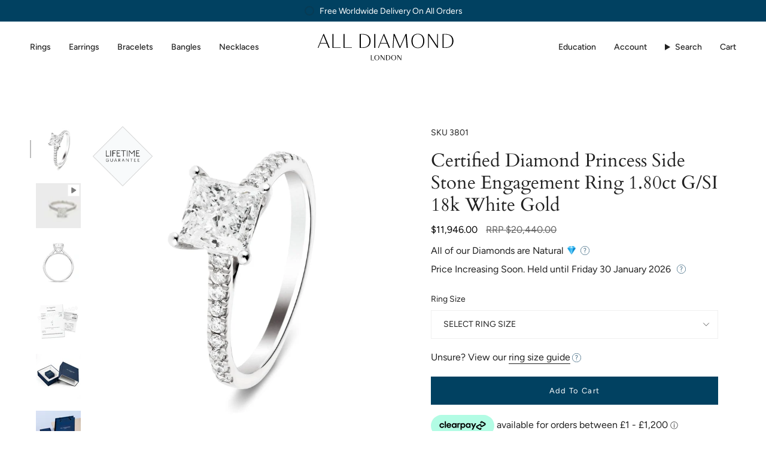

--- FILE ---
content_type: text/html; charset=utf-8
request_url: https://alldiamond.com/products/certified-diamond-princess-side-stone-engagement-ring-1-80ct-g-si-18k-white-gold
body_size: 46642
content:
<!doctype html>
<html class="no-js no-touch supports-no-cookies" lang="en">
<head>
  <meta charset="UTF-8">
  <meta http-equiv="X-UA-Compatible" content="IE=edge">
  <meta name="viewport" content="width=device-width, initial-scale=1.0">
  <meta name="theme-color" content="#014161">
  <link rel="canonical" href="https://alldiamond.com/products/certified-diamond-princess-side-stone-engagement-ring-1-80ct-g-si-18k-white-gold">
  <link rel="preconnect" href="https://cdn.shopify.com" crossorigin>
  <!-- ======================= Broadcast Theme V5.5.0 ========================= --><link rel="preconnect" href="https://fonts.shopifycdn.com" crossorigin><link href="//alldiamond.com/cdn/shop/t/33/assets/theme.css?v=48504845958315051631727449270" as="style" rel="preload">
  <link href="//alldiamond.com/cdn/shop/t/33/assets/vendor.js?v=152754676678534273481711731318" as="script" rel="preload">
  <link href="//alldiamond.com/cdn/shop/t/33/assets/theme.js?v=171075151993777642831711731318" as="script" rel="preload">

    <link rel="icon" type="image/png" href="//alldiamond.com/cdn/shop/files/favicon.jpg?crop=center&height=32&v=1614327821&width=32">
  

  <!-- Title and description ================================================ -->
  
  <title>
    
    Certified Diamond Princess Side Stone Engagement Ring 1.80ct G/SI 18k 
    
    
    
      &ndash; All Diamond
    
  </title>

  
    <meta name="description" content="A stunning, handcrafted engagement ring featuring a sparkling princess cut diamond in a classic four-prong setting, accentuated by a band of glittering accent diamonds. Made with G/SI quality diamonds and crafted from 18k white gold, this ring is guaranteed for a lifetime of wear and comes with a diamond grading certif">
  

  <meta property="og:site_name" content="All Diamond">
<meta property="og:url" content="https://alldiamond.com/products/certified-diamond-princess-side-stone-engagement-ring-1-80ct-g-si-18k-white-gold">
<meta property="og:title" content="Certified Diamond Princess Side Stone Engagement Ring 1.80ct G/SI 18k ">
<meta property="og:type" content="product">
<meta property="og:description" content="A stunning, handcrafted engagement ring featuring a sparkling princess cut diamond in a classic four-prong setting, accentuated by a band of glittering accent diamonds. Made with G/SI quality diamonds and crafted from 18k white gold, this ring is guaranteed for a lifetime of wear and comes with a diamond grading certif"><meta property="og:image" content="http://alldiamond.com/cdn/shop/products/certified-diamond-princess-side-stone-engagement-ring-180ct-gsi-18k-white-gold-124188.jpg?v=1671893583">
  <meta property="og:image:secure_url" content="https://alldiamond.com/cdn/shop/products/certified-diamond-princess-side-stone-engagement-ring-180ct-gsi-18k-white-gold-124188.jpg?v=1671893583">
  <meta property="og:image:width" content="1200">
  <meta property="og:image:height" content="1200"><meta property="og:price:amount" content="11,946.00">
  <meta property="og:price:currency" content="USD"><meta name="twitter:card" content="summary_large_image">
<meta name="twitter:title" content="Certified Diamond Princess Side Stone Engagement Ring 1.80ct G/SI 18k ">
<meta name="twitter:description" content="A stunning, handcrafted engagement ring featuring a sparkling princess cut diamond in a classic four-prong setting, accentuated by a band of glittering accent diamonds. Made with G/SI quality diamonds and crafted from 18k white gold, this ring is guaranteed for a lifetime of wear and comes with a diamond grading certif">
  

  <!-- CSS ================================================================== -->

  <link href="//alldiamond.com/cdn/shop/t/33/assets/font-settings.css?v=65536230748598342931767613848" rel="stylesheet" type="text/css" media="all" />

  
<style data-shopify>

:root {--scrollbar-width: 0px;





--COLOR-VIDEO-BG: #f2f2f2;
--COLOR-BG-BRIGHTER: #f2f2f2;--COLOR-BG: #ffffff;--COLOR-BG-ALPHA-25: rgba(255, 255, 255, 0.25);
--COLOR-BG-TRANSPARENT: rgba(255, 255, 255, 0);
--COLOR-BG-SECONDARY: #F7F9FA;
--COLOR-BG-SECONDARY-LIGHTEN: #ffffff;
--COLOR-BG-RGB: 255, 255, 255;

--COLOR-TEXT-DARK: #000000;
--COLOR-TEXT: #212121;
--COLOR-TEXT-LIGHT: #646464;


/* === Opacity shades of grey ===*/
--COLOR-A5:  rgba(33, 33, 33, 0.05);
--COLOR-A10: rgba(33, 33, 33, 0.1);
--COLOR-A15: rgba(33, 33, 33, 0.15);
--COLOR-A20: rgba(33, 33, 33, 0.2);
--COLOR-A25: rgba(33, 33, 33, 0.25);
--COLOR-A30: rgba(33, 33, 33, 0.3);
--COLOR-A35: rgba(33, 33, 33, 0.35);
--COLOR-A40: rgba(33, 33, 33, 0.4);
--COLOR-A45: rgba(33, 33, 33, 0.45);
--COLOR-A50: rgba(33, 33, 33, 0.5);
--COLOR-A55: rgba(33, 33, 33, 0.55);
--COLOR-A60: rgba(33, 33, 33, 0.6);
--COLOR-A65: rgba(33, 33, 33, 0.65);
--COLOR-A70: rgba(33, 33, 33, 0.7);
--COLOR-A75: rgba(33, 33, 33, 0.75);
--COLOR-A80: rgba(33, 33, 33, 0.8);
--COLOR-A85: rgba(33, 33, 33, 0.85);
--COLOR-A90: rgba(33, 33, 33, 0.9);
--COLOR-A95: rgba(33, 33, 33, 0.95);

--COLOR-BORDER: rgb(240, 240, 240);
--COLOR-BORDER-LIGHT: #f6f6f6;
--COLOR-BORDER-HAIRLINE: #f7f7f7;
--COLOR-BORDER-DARK: #bdbdbd;/* === Bright color ===*/
--COLOR-PRIMARY: #014161;
--COLOR-PRIMARY-HOVER: #000e16;
--COLOR-PRIMARY-FADE: rgba(1, 65, 97, 0.05);
--COLOR-PRIMARY-FADE-HOVER: rgba(1, 65, 97, 0.1);
--COLOR-PRIMARY-LIGHT: #00a6fb;--COLOR-PRIMARY-OPPOSITE: #ffffff;



/* === link Color ===*/
--COLOR-LINK: #212121;
--COLOR-LINK-HOVER: rgba(33, 33, 33, 0.7);
--COLOR-LINK-FADE: rgba(33, 33, 33, 0.05);
--COLOR-LINK-FADE-HOVER: rgba(33, 33, 33, 0.1);--COLOR-LINK-OPPOSITE: #ffffff;


/* === Product grid sale tags ===*/
--COLOR-SALE-BG: #f9dee5;
--COLOR-SALE-TEXT: #af7b88;--COLOR-SALE-TEXT-SECONDARY: #f9dee5;

/* === Product grid badges ===*/
--COLOR-BADGE-BG: #ffffff;
--COLOR-BADGE-TEXT: #212121;

/* === Product sale color ===*/
--COLOR-SALE: #d20000;

/* === Gray background on Product grid items ===*/--filter-bg: 1.0;/* === Helper colors for form error states ===*/
--COLOR-ERROR: #721C24;
--COLOR-ERROR-BG: #F8D7DA;
--COLOR-ERROR-BORDER: #F5C6CB;



  --RADIUS: 0px;
  --RADIUS-SELECT: 0px;

--COLOR-HEADER-BG: #ffffff;--COLOR-HEADER-BG-TRANSPARENT: rgba(255, 255, 255, 0);
--COLOR-HEADER-LINK: #212121;
--COLOR-HEADER-LINK-HOVER: rgba(33, 33, 33, 0.7);

--COLOR-MENU-BG: #ffffff;
--COLOR-MENU-LINK: #212121;
--COLOR-MENU-LINK-HOVER: rgba(33, 33, 33, 0.7);
--COLOR-SUBMENU-BG: #ffffff;
--COLOR-SUBMENU-LINK: #212121;
--COLOR-SUBMENU-LINK-HOVER: rgba(33, 33, 33, 0.7);
--COLOR-SUBMENU-TEXT-LIGHT: #646464;
--COLOR-MENU-TRANSPARENT: #ffffff;
--COLOR-MENU-TRANSPARENT-HOVER: rgba(255, 255, 255, 0.7);--COLOR-FOOTER-BG: #ffffff;
--COLOR-FOOTER-BG-HAIRLINE: #f7f7f7;
--COLOR-FOOTER-TEXT: #212121;
--COLOR-FOOTER-TEXT-A35: rgba(33, 33, 33, 0.35);
--COLOR-FOOTER-TEXT-A75: rgba(33, 33, 33, 0.75);
--COLOR-FOOTER-LINK: #212121;
--COLOR-FOOTER-LINK-HOVER: rgba(33, 33, 33, 0.7);
--COLOR-FOOTER-BORDER: #212121;

--TRANSPARENT: rgba(255, 255, 255, 0);

/* === Default overlay opacity ===*/
--overlay-opacity: 0;
--underlay-opacity: 1;
--underlay-bg: rgba(0,0,0,0.4);

/* === Custom Cursor ===*/
--ICON-ZOOM-IN: url( "//alldiamond.com/cdn/shop/t/33/assets/icon-zoom-in.svg?v=182473373117644429561711731318" );
--ICON-ZOOM-OUT: url( "//alldiamond.com/cdn/shop/t/33/assets/icon-zoom-out.svg?v=101497157853986683871711731318" );

/* === Custom Icons ===*/


  
  --ICON-ADD-BAG: url( "//alldiamond.com/cdn/shop/t/33/assets/icon-add-bag.svg?v=23763382405227654651711731318" );
  --ICON-ADD-CART: url( "//alldiamond.com/cdn/shop/t/33/assets/icon-add-cart.svg?v=3962293684743587821711731318" );
  --ICON-ARROW-LEFT: url( "//alldiamond.com/cdn/shop/t/33/assets/icon-arrow-left.svg?v=136066145774695772731711731318" );
  --ICON-ARROW-RIGHT: url( "//alldiamond.com/cdn/shop/t/33/assets/icon-arrow-right.svg?v=150928298113663093401711731318" );
  --ICON-SELECT: url("//alldiamond.com/cdn/shop/t/33/assets/icon-select.svg?v=167170173659852274001711731318");


--PRODUCT-GRID-ASPECT-RATIO: 100%;

/* === Typography ===*/
--FONT-WEIGHT-BODY: 400;
--FONT-WEIGHT-BODY-BOLD: 500;

--FONT-STACK-BODY: Figtree, sans-serif;
--FONT-STYLE-BODY: normal;
--FONT-STYLE-BODY-ITALIC: italic;
--FONT-ADJUST-BODY: 1.0;

--LETTER-SPACING-BODY: 0.0em;

--FONT-WEIGHT-HEADING: 400;
--FONT-WEIGHT-HEADING-BOLD: 700;

--FONT-UPPERCASE-HEADING: none;
--LETTER-SPACING-HEADING: 0.0em;

--FONT-STACK-HEADING: Cardo, serif;
--FONT-STYLE-HEADING: normal;
--FONT-STYLE-HEADING-ITALIC: italic;
--FONT-ADJUST-HEADING: 1.15;

--FONT-WEIGHT-SUBHEADING: 400;
--FONT-WEIGHT-SUBHEADING-BOLD: 500;

--FONT-STACK-SUBHEADING: Figtree, sans-serif;
--FONT-STYLE-SUBHEADING: normal;
--FONT-STYLE-SUBHEADING-ITALIC: italic;
--FONT-ADJUST-SUBHEADING: 1.0;

--FONT-UPPERCASE-SUBHEADING: uppercase;
--LETTER-SPACING-SUBHEADING: 0.1em;

--FONT-STACK-NAV: Figtree, sans-serif;
--FONT-STYLE-NAV: normal;
--FONT-STYLE-NAV-ITALIC: italic;
--FONT-ADJUST-NAV: 1.0;

--FONT-WEIGHT-NAV: 400;
--FONT-WEIGHT-NAV-BOLD: 500;

--LETTER-SPACING-NAV: 0.0em;

--FONT-SIZE-BASE: 1.0rem;
--FONT-SIZE-BASE-PERCENT: 1.0;

/* === Parallax ===*/
--PARALLAX-STRENGTH-MIN: 120.0%;
--PARALLAX-STRENGTH-MAX: 130.0%;--COLUMNS: 4;
--COLUMNS-MEDIUM: 3;
--COLUMNS-SMALL: 2;
--COLUMNS-MOBILE: 1;--LAYOUT-OUTER: 50px;
  --LAYOUT-GUTTER: 32px;
  --LAYOUT-OUTER-MEDIUM: 30px;
  --LAYOUT-GUTTER-MEDIUM: 22px;
  --LAYOUT-OUTER-SMALL: 16px;
  --LAYOUT-GUTTER-SMALL: 16px;--base-animation-delay: 0ms;
--line-height-normal: 1.375; /* Equals to line-height: normal; */--SIDEBAR-WIDTH: 288px;
  --SIDEBAR-WIDTH-MEDIUM: 258px;--DRAWER-WIDTH: 380px;--ICON-STROKE-WIDTH: 1px;/* === Button General ===*/
--BTN-FONT-STACK: Figtree, sans-serif;
--BTN-FONT-WEIGHT: 400;
--BTN-FONT-STYLE: normal;
--BTN-FONT-SIZE: 13px;

--BTN-LETTER-SPACING: 0.1em;
--BTN-UPPERCASE: uppercase;
--BTN-TEXT-ARROW-OFFSET: -1px;

/* === Button Primary ===*/
--BTN-PRIMARY-BORDER-COLOR: #212121;
--BTN-PRIMARY-BG-COLOR: #014161;
--BTN-PRIMARY-TEXT-COLOR: #ffffff;


  --BTN-PRIMARY-BG-COLOR-BRIGHTER: #026393;


/* === Button Secondary ===*/
--BTN-SECONDARY-BORDER-COLOR: #ab8c52;
--BTN-SECONDARY-BG-COLOR: #ab8c52;
--BTN-SECONDARY-TEXT-COLOR: #ffffff;


  --BTN-SECONDARY-BG-COLOR-BRIGHTER: #9a7e4a;


/* === Button White ===*/
--TEXT-BTN-BORDER-WHITE: #fff;
--TEXT-BTN-BG-WHITE: #fff;
--TEXT-BTN-WHITE: #000;
--TEXT-BTN-BG-WHITE-BRIGHTER: #f2f2f2;

/* === Button Black ===*/
--TEXT-BTN-BG-BLACK: #000;
--TEXT-BTN-BORDER-BLACK: #000;
--TEXT-BTN-BLACK: #fff;
--TEXT-BTN-BG-BLACK-BRIGHTER: #1a1a1a;

/* === Default Cart Gradient ===*/

--FREE-SHIPPING-GRADIENT: linear-gradient(to right, var(--COLOR-PRIMARY-LIGHT) 0%, var(--COLOR-PRIMARY) 100%);

/* === Swatch Size ===*/
--swatch-size-filters: calc(1.15rem * var(--FONT-ADJUST-BODY));
--swatch-size-product: calc(2.2rem * var(--FONT-ADJUST-BODY));
}

/* === Backdrop ===*/
::backdrop {
  --underlay-opacity: 1;
  --underlay-bg: rgba(0,0,0,0.4);
}
</style>


  <link href="//alldiamond.com/cdn/shop/t/33/assets/theme.css?v=48504845958315051631727449270" rel="stylesheet" type="text/css" media="all" />
<link href="//alldiamond.com/cdn/shop/t/33/assets/swatches.css?v=157844926215047500451711731318" as="style" rel="preload">
    <link href="//alldiamond.com/cdn/shop/t/33/assets/swatches.css?v=157844926215047500451711731318" rel="stylesheet" type="text/css" media="all" />
<style data-shopify>.swatches {
    --black: #000000;--white: #fafafa;--blank: url(//alldiamond.com/cdn/shop/files/blank_small.png?v=17427);
  }</style>
<script>
    if (window.navigator.userAgent.indexOf('MSIE ') > 0 || window.navigator.userAgent.indexOf('Trident/') > 0) {
      document.documentElement.className = document.documentElement.className + ' ie';

      var scripts = document.getElementsByTagName('script')[0];
      var polyfill = document.createElement("script");
      polyfill.defer = true;
      polyfill.src = "//alldiamond.com/cdn/shop/t/33/assets/ie11.js?v=144489047535103983231711731318";

      scripts.parentNode.insertBefore(polyfill, scripts);
    } else {
      document.documentElement.className = document.documentElement.className.replace('no-js', 'js');
    }

    document.documentElement.style.setProperty('--scrollbar-width', `${getScrollbarWidth()}px`);

    function getScrollbarWidth() {
      // Creating invisible container
      const outer = document.createElement('div');
      outer.style.visibility = 'hidden';
      outer.style.overflow = 'scroll'; // forcing scrollbar to appear
      outer.style.msOverflowStyle = 'scrollbar'; // needed for WinJS apps
      document.documentElement.appendChild(outer);

      // Creating inner element and placing it in the container
      const inner = document.createElement('div');
      outer.appendChild(inner);

      // Calculating difference between container's full width and the child width
      const scrollbarWidth = outer.offsetWidth - inner.offsetWidth;

      // Removing temporary elements from the DOM
      outer.parentNode.removeChild(outer);

      return scrollbarWidth;
    }

    let root = '/';
    if (root[root.length - 1] !== '/') {
      root = root + '/';
    }

    window.theme = {
      routes: {
        root: root,
        cart_url: '/cart',
        cart_add_url: '/cart/add',
        cart_change_url: '/cart/change',
        product_recommendations_url: '/recommendations/products',
        predictive_search_url: '/search/suggest',
        addresses_url: '/account/addresses'
      },
      assets: {
        photoswipe: '//alldiamond.com/cdn/shop/t/33/assets/photoswipe.js?v=162613001030112971491711731319',
        smoothscroll: '//alldiamond.com/cdn/shop/t/33/assets/smoothscroll.js?v=37906625415260927261711731318',
      },
      strings: {
        addToCart: "Add to cart",
        cartAcceptanceError: "You must accept our terms and conditions.",
        soldOut: "Sold Out",
        from: "From",
        preOrder: "Pre-order",
        sale: "Sale",
        subscription: "Subscription",
        unavailable: "Unavailable",
        unitPrice: "Unit price",
        unitPriceSeparator: "per",
        shippingCalcSubmitButton: "Calculate shipping",
        shippingCalcSubmitButtonDisabled: "Calculating...",
        selectValue: "Select value",
        selectColor: "Select color",
        oneColor: "color",
        otherColor: "colors",
        upsellAddToCart: "Add",
        free: "Free",
        swatchesColor: "Color, Colour"
      },
      settings: {
        cartType: "drawer",
        customerLoggedIn: null ? true : false,
        enableQuickAdd: true,
        enableAnimations: true,
        variantOnSale: true,
      },
      sliderArrows: {
        prev: '<button type="button" class="slider__button slider__button--prev" data-button-arrow data-button-prev>' + "Previous" + '</button>',
        next: '<button type="button" class="slider__button slider__button--next" data-button-arrow data-button-next>' + "Next" + '</button>',
      },
      moneyFormat: false ? "${{amount}} USD" : "${{amount}}",
      moneyWithoutCurrencyFormat: "${{amount}}",
      moneyWithCurrencyFormat: "${{amount}} USD",
      subtotal: 0,
      info: {
        name: 'broadcast'
      },
      version: '5.5.0'
    };

    let windowInnerHeight = window.innerHeight;
    document.documentElement.style.setProperty('--full-height', `${windowInnerHeight}px`);
    document.documentElement.style.setProperty('--three-quarters', `${windowInnerHeight * 0.75}px`);
    document.documentElement.style.setProperty('--two-thirds', `${windowInnerHeight * 0.66}px`);
    document.documentElement.style.setProperty('--one-half', `${windowInnerHeight * 0.5}px`);
    document.documentElement.style.setProperty('--one-third', `${windowInnerHeight * 0.33}px`);
    document.documentElement.style.setProperty('--one-fifth', `${windowInnerHeight * 0.2}px`);
  </script>

  

  <!-- Theme Javascript ============================================================== -->
  <script src="//alldiamond.com/cdn/shop/t/33/assets/vendor.js?v=152754676678534273481711731318" defer="defer"></script>
  <script src="//alldiamond.com/cdn/shop/t/33/assets/theme.js?v=171075151993777642831711731318" defer="defer"></script><!-- Shopify app scripts =========================================================== -->

  <script>window.performance && window.performance.mark && window.performance.mark('shopify.content_for_header.start');</script><meta name="google-site-verification" content="yiL4J2IcuKvMkcMMG9L8CF7lctN1Gzf1v1i18bH29RY">
<meta id="shopify-digital-wallet" name="shopify-digital-wallet" content="/45552959646/digital_wallets/dialog">
<meta name="shopify-checkout-api-token" content="91f035c0fbe0c20a2bd79a764959de68">
<meta id="in-context-paypal-metadata" data-shop-id="45552959646" data-venmo-supported="false" data-environment="production" data-locale="en_US" data-paypal-v4="true" data-currency="USD">
<link rel="alternate" hreflang="x-default" href="https://alldiamond.co.uk/products/certified-diamond-princess-side-stone-engagement-ring-1-80ct-g-si-18k-white-gold">
<link rel="alternate" hreflang="en-GB" href="https://alldiamond.co.uk/products/certified-diamond-princess-side-stone-engagement-ring-1-80ct-g-si-18k-white-gold">
<link rel="alternate" hreflang="en-US" href="https://alldiamond.com/products/certified-diamond-princess-side-stone-engagement-ring-1-80ct-g-si-18k-white-gold">
<link rel="alternate" hreflang="es-ES" href="https://alldiamond.es/products/certified-diamond-princess-side-stone-engagement-ring-1-80ct-g-si-18k-white-gold">
<link rel="alternate" hreflang="en-ES" href="https://alldiamond.es/en/products/certified-diamond-princess-side-stone-engagement-ring-1-80ct-g-si-18k-white-gold">
<link rel="alternate" type="application/json+oembed" href="https://alldiamond.com/products/certified-diamond-princess-side-stone-engagement-ring-1-80ct-g-si-18k-white-gold.oembed">
<script async="async" src="/checkouts/internal/preloads.js?locale=en-US"></script>
<link rel="preconnect" href="https://shop.app" crossorigin="anonymous">
<script async="async" src="https://shop.app/checkouts/internal/preloads.js?locale=en-US&shop_id=45552959646" crossorigin="anonymous"></script>
<script id="apple-pay-shop-capabilities" type="application/json">{"shopId":45552959646,"countryCode":"GB","currencyCode":"USD","merchantCapabilities":["supports3DS"],"merchantId":"gid:\/\/shopify\/Shop\/45552959646","merchantName":"All Diamond","requiredBillingContactFields":["postalAddress","email","phone"],"requiredShippingContactFields":["postalAddress","email","phone"],"shippingType":"shipping","supportedNetworks":["visa","maestro","masterCard","amex","discover","elo"],"total":{"type":"pending","label":"All Diamond","amount":"1.00"},"shopifyPaymentsEnabled":true,"supportsSubscriptions":true}</script>
<script id="shopify-features" type="application/json">{"accessToken":"91f035c0fbe0c20a2bd79a764959de68","betas":["rich-media-storefront-analytics"],"domain":"alldiamond.com","predictiveSearch":true,"shopId":45552959646,"locale":"en"}</script>
<script>var Shopify = Shopify || {};
Shopify.shop = "all-diamonds-uk.myshopify.com";
Shopify.locale = "en";
Shopify.currency = {"active":"USD","rate":"1.3767042"};
Shopify.country = "US";
Shopify.theme = {"name":"Broadcast","id":140451217641,"schema_name":"Broadcast","schema_version":"5.5.0","theme_store_id":868,"role":"main"};
Shopify.theme.handle = "null";
Shopify.theme.style = {"id":null,"handle":null};
Shopify.cdnHost = "alldiamond.com/cdn";
Shopify.routes = Shopify.routes || {};
Shopify.routes.root = "/";</script>
<script type="module">!function(o){(o.Shopify=o.Shopify||{}).modules=!0}(window);</script>
<script>!function(o){function n(){var o=[];function n(){o.push(Array.prototype.slice.apply(arguments))}return n.q=o,n}var t=o.Shopify=o.Shopify||{};t.loadFeatures=n(),t.autoloadFeatures=n()}(window);</script>
<script>
  window.ShopifyPay = window.ShopifyPay || {};
  window.ShopifyPay.apiHost = "shop.app\/pay";
  window.ShopifyPay.redirectState = null;
</script>
<script id="shop-js-analytics" type="application/json">{"pageType":"product"}</script>
<script defer="defer" async type="module" src="//alldiamond.com/cdn/shopifycloud/shop-js/modules/v2/client.init-shop-cart-sync_BT-GjEfc.en.esm.js"></script>
<script defer="defer" async type="module" src="//alldiamond.com/cdn/shopifycloud/shop-js/modules/v2/chunk.common_D58fp_Oc.esm.js"></script>
<script defer="defer" async type="module" src="//alldiamond.com/cdn/shopifycloud/shop-js/modules/v2/chunk.modal_xMitdFEc.esm.js"></script>
<script type="module">
  await import("//alldiamond.com/cdn/shopifycloud/shop-js/modules/v2/client.init-shop-cart-sync_BT-GjEfc.en.esm.js");
await import("//alldiamond.com/cdn/shopifycloud/shop-js/modules/v2/chunk.common_D58fp_Oc.esm.js");
await import("//alldiamond.com/cdn/shopifycloud/shop-js/modules/v2/chunk.modal_xMitdFEc.esm.js");

  window.Shopify.SignInWithShop?.initShopCartSync?.({"fedCMEnabled":true,"windoidEnabled":true});

</script>
<script>
  window.Shopify = window.Shopify || {};
  if (!window.Shopify.featureAssets) window.Shopify.featureAssets = {};
  window.Shopify.featureAssets['shop-js'] = {"shop-cart-sync":["modules/v2/client.shop-cart-sync_DZOKe7Ll.en.esm.js","modules/v2/chunk.common_D58fp_Oc.esm.js","modules/v2/chunk.modal_xMitdFEc.esm.js"],"init-fed-cm":["modules/v2/client.init-fed-cm_B6oLuCjv.en.esm.js","modules/v2/chunk.common_D58fp_Oc.esm.js","modules/v2/chunk.modal_xMitdFEc.esm.js"],"shop-cash-offers":["modules/v2/client.shop-cash-offers_D2sdYoxE.en.esm.js","modules/v2/chunk.common_D58fp_Oc.esm.js","modules/v2/chunk.modal_xMitdFEc.esm.js"],"shop-login-button":["modules/v2/client.shop-login-button_QeVjl5Y3.en.esm.js","modules/v2/chunk.common_D58fp_Oc.esm.js","modules/v2/chunk.modal_xMitdFEc.esm.js"],"pay-button":["modules/v2/client.pay-button_DXTOsIq6.en.esm.js","modules/v2/chunk.common_D58fp_Oc.esm.js","modules/v2/chunk.modal_xMitdFEc.esm.js"],"shop-button":["modules/v2/client.shop-button_DQZHx9pm.en.esm.js","modules/v2/chunk.common_D58fp_Oc.esm.js","modules/v2/chunk.modal_xMitdFEc.esm.js"],"avatar":["modules/v2/client.avatar_BTnouDA3.en.esm.js"],"init-windoid":["modules/v2/client.init-windoid_CR1B-cfM.en.esm.js","modules/v2/chunk.common_D58fp_Oc.esm.js","modules/v2/chunk.modal_xMitdFEc.esm.js"],"init-shop-for-new-customer-accounts":["modules/v2/client.init-shop-for-new-customer-accounts_C_vY_xzh.en.esm.js","modules/v2/client.shop-login-button_QeVjl5Y3.en.esm.js","modules/v2/chunk.common_D58fp_Oc.esm.js","modules/v2/chunk.modal_xMitdFEc.esm.js"],"init-shop-email-lookup-coordinator":["modules/v2/client.init-shop-email-lookup-coordinator_BI7n9ZSv.en.esm.js","modules/v2/chunk.common_D58fp_Oc.esm.js","modules/v2/chunk.modal_xMitdFEc.esm.js"],"init-shop-cart-sync":["modules/v2/client.init-shop-cart-sync_BT-GjEfc.en.esm.js","modules/v2/chunk.common_D58fp_Oc.esm.js","modules/v2/chunk.modal_xMitdFEc.esm.js"],"shop-toast-manager":["modules/v2/client.shop-toast-manager_DiYdP3xc.en.esm.js","modules/v2/chunk.common_D58fp_Oc.esm.js","modules/v2/chunk.modal_xMitdFEc.esm.js"],"init-customer-accounts":["modules/v2/client.init-customer-accounts_D9ZNqS-Q.en.esm.js","modules/v2/client.shop-login-button_QeVjl5Y3.en.esm.js","modules/v2/chunk.common_D58fp_Oc.esm.js","modules/v2/chunk.modal_xMitdFEc.esm.js"],"init-customer-accounts-sign-up":["modules/v2/client.init-customer-accounts-sign-up_iGw4briv.en.esm.js","modules/v2/client.shop-login-button_QeVjl5Y3.en.esm.js","modules/v2/chunk.common_D58fp_Oc.esm.js","modules/v2/chunk.modal_xMitdFEc.esm.js"],"shop-follow-button":["modules/v2/client.shop-follow-button_CqMgW2wH.en.esm.js","modules/v2/chunk.common_D58fp_Oc.esm.js","modules/v2/chunk.modal_xMitdFEc.esm.js"],"checkout-modal":["modules/v2/client.checkout-modal_xHeaAweL.en.esm.js","modules/v2/chunk.common_D58fp_Oc.esm.js","modules/v2/chunk.modal_xMitdFEc.esm.js"],"shop-login":["modules/v2/client.shop-login_D91U-Q7h.en.esm.js","modules/v2/chunk.common_D58fp_Oc.esm.js","modules/v2/chunk.modal_xMitdFEc.esm.js"],"lead-capture":["modules/v2/client.lead-capture_BJmE1dJe.en.esm.js","modules/v2/chunk.common_D58fp_Oc.esm.js","modules/v2/chunk.modal_xMitdFEc.esm.js"],"payment-terms":["modules/v2/client.payment-terms_Ci9AEqFq.en.esm.js","modules/v2/chunk.common_D58fp_Oc.esm.js","modules/v2/chunk.modal_xMitdFEc.esm.js"]};
</script>
<script>(function() {
  var isLoaded = false;
  function asyncLoad() {
    if (isLoaded) return;
    isLoaded = true;
    var urls = ["https:\/\/trust.conversionbear.com\/script?app=trust_badge\u0026shop=all-diamonds-uk.myshopify.com","https:\/\/dropinblog.com\/js\/shopify.js?shop=all-diamonds-uk.myshopify.com","\/\/code.tidio.co\/xpltzdguyqzo5czva6iite4lwrv8wu64.js?shop=all-diamonds-uk.myshopify.com","https:\/\/formbuilder.hulkapps.com\/skeletopapp.js?shop=all-diamonds-uk.myshopify.com","https:\/\/cdn.enlistly.com\/trail\/all-diamonds-uk.myshopify.com-9b3f51666bfa6fe1541de800abee8b73.js?shop=all-diamonds-uk.myshopify.com","https:\/\/image-optimizer.salessquad.co.uk\/scripts\/tiny_img_not_found_notifier_7f274562d59be0c627ff5769001cd726.js?shop=all-diamonds-uk.myshopify.com","https:\/\/ecommplugins-scripts.trustpilot.com\/v2.1\/js\/header.min.js?settings=eyJrZXkiOiJTRlphS0NKN3JQMFBNcGRRIiwicyI6InNrdSJ9\u0026v=2.5\u0026shop=all-diamonds-uk.myshopify.com","https:\/\/ecommplugins-trustboxsettings.trustpilot.com\/all-diamonds-uk.myshopify.com.js?settings=1681134210401\u0026shop=all-diamonds-uk.myshopify.com","https:\/\/widget.trustpilot.com\/bootstrap\/v5\/tp.widget.sync.bootstrap.min.js?shop=all-diamonds-uk.myshopify.com","https:\/\/schemaplusfiles.s3.amazonaws.com\/loader.min.js?shop=all-diamonds-uk.myshopify.com","https:\/\/static-us.afterpay.com\/shopify\/afterpay-attract\/afterpay-attract-widget.js?shop=all-diamonds-uk.myshopify.com","https:\/\/api-eu1.hubapi.com\/scriptloader\/v1\/146077890.js?shop=all-diamonds-uk.myshopify.com","https:\/\/s3.eu-west-1.amazonaws.com\/production-klarna-il-shopify-osm\/f1b3d17aa67707db5225aa5747c03d331dbcb8ea\/all-diamonds-uk.myshopify.com-1767613848312.js?shop=all-diamonds-uk.myshopify.com"];
    for (var i = 0; i < urls.length; i++) {
      var s = document.createElement('script');
      s.type = 'text/javascript';
      s.async = true;
      s.src = urls[i];
      var x = document.getElementsByTagName('script')[0];
      x.parentNode.insertBefore(s, x);
    }
  };
  if(window.attachEvent) {
    window.attachEvent('onload', asyncLoad);
  } else {
    window.addEventListener('load', asyncLoad, false);
  }
})();</script>
<script id="__st">var __st={"a":45552959646,"offset":0,"reqid":"6cc1c92f-711d-4923-a334-153690b3b02a-1769145482","pageurl":"alldiamond.com\/products\/certified-diamond-princess-side-stone-engagement-ring-1-80ct-g-si-18k-white-gold","u":"596af4408cdb","p":"product","rtyp":"product","rid":7941264769257};</script>
<script>window.ShopifyPaypalV4VisibilityTracking = true;</script>
<script id="captcha-bootstrap">!function(){'use strict';const t='contact',e='account',n='new_comment',o=[[t,t],['blogs',n],['comments',n],[t,'customer']],c=[[e,'customer_login'],[e,'guest_login'],[e,'recover_customer_password'],[e,'create_customer']],r=t=>t.map((([t,e])=>`form[action*='/${t}']:not([data-nocaptcha='true']) input[name='form_type'][value='${e}']`)).join(','),a=t=>()=>t?[...document.querySelectorAll(t)].map((t=>t.form)):[];function s(){const t=[...o],e=r(t);return a(e)}const i='password',u='form_key',d=['recaptcha-v3-token','g-recaptcha-response','h-captcha-response',i],f=()=>{try{return window.sessionStorage}catch{return}},m='__shopify_v',_=t=>t.elements[u];function p(t,e,n=!1){try{const o=window.sessionStorage,c=JSON.parse(o.getItem(e)),{data:r}=function(t){const{data:e,action:n}=t;return t[m]||n?{data:e,action:n}:{data:t,action:n}}(c);for(const[e,n]of Object.entries(r))t.elements[e]&&(t.elements[e].value=n);n&&o.removeItem(e)}catch(o){console.error('form repopulation failed',{error:o})}}const l='form_type',E='cptcha';function T(t){t.dataset[E]=!0}const w=window,h=w.document,L='Shopify',v='ce_forms',y='captcha';let A=!1;((t,e)=>{const n=(g='f06e6c50-85a8-45c8-87d0-21a2b65856fe',I='https://cdn.shopify.com/shopifycloud/storefront-forms-hcaptcha/ce_storefront_forms_captcha_hcaptcha.v1.5.2.iife.js',D={infoText:'Protected by hCaptcha',privacyText:'Privacy',termsText:'Terms'},(t,e,n)=>{const o=w[L][v],c=o.bindForm;if(c)return c(t,g,e,D).then(n);var r;o.q.push([[t,g,e,D],n]),r=I,A||(h.body.append(Object.assign(h.createElement('script'),{id:'captcha-provider',async:!0,src:r})),A=!0)});var g,I,D;w[L]=w[L]||{},w[L][v]=w[L][v]||{},w[L][v].q=[],w[L][y]=w[L][y]||{},w[L][y].protect=function(t,e){n(t,void 0,e),T(t)},Object.freeze(w[L][y]),function(t,e,n,w,h,L){const[v,y,A,g]=function(t,e,n){const i=e?o:[],u=t?c:[],d=[...i,...u],f=r(d),m=r(i),_=r(d.filter((([t,e])=>n.includes(e))));return[a(f),a(m),a(_),s()]}(w,h,L),I=t=>{const e=t.target;return e instanceof HTMLFormElement?e:e&&e.form},D=t=>v().includes(t);t.addEventListener('submit',(t=>{const e=I(t);if(!e)return;const n=D(e)&&!e.dataset.hcaptchaBound&&!e.dataset.recaptchaBound,o=_(e),c=g().includes(e)&&(!o||!o.value);(n||c)&&t.preventDefault(),c&&!n&&(function(t){try{if(!f())return;!function(t){const e=f();if(!e)return;const n=_(t);if(!n)return;const o=n.value;o&&e.removeItem(o)}(t);const e=Array.from(Array(32),(()=>Math.random().toString(36)[2])).join('');!function(t,e){_(t)||t.append(Object.assign(document.createElement('input'),{type:'hidden',name:u})),t.elements[u].value=e}(t,e),function(t,e){const n=f();if(!n)return;const o=[...t.querySelectorAll(`input[type='${i}']`)].map((({name:t})=>t)),c=[...d,...o],r={};for(const[a,s]of new FormData(t).entries())c.includes(a)||(r[a]=s);n.setItem(e,JSON.stringify({[m]:1,action:t.action,data:r}))}(t,e)}catch(e){console.error('failed to persist form',e)}}(e),e.submit())}));const S=(t,e)=>{t&&!t.dataset[E]&&(n(t,e.some((e=>e===t))),T(t))};for(const o of['focusin','change'])t.addEventListener(o,(t=>{const e=I(t);D(e)&&S(e,y())}));const B=e.get('form_key'),M=e.get(l),P=B&&M;t.addEventListener('DOMContentLoaded',(()=>{const t=y();if(P)for(const e of t)e.elements[l].value===M&&p(e,B);[...new Set([...A(),...v().filter((t=>'true'===t.dataset.shopifyCaptcha))])].forEach((e=>S(e,t)))}))}(h,new URLSearchParams(w.location.search),n,t,e,['guest_login'])})(!0,!0)}();</script>
<script integrity="sha256-4kQ18oKyAcykRKYeNunJcIwy7WH5gtpwJnB7kiuLZ1E=" data-source-attribution="shopify.loadfeatures" defer="defer" src="//alldiamond.com/cdn/shopifycloud/storefront/assets/storefront/load_feature-a0a9edcb.js" crossorigin="anonymous"></script>
<script crossorigin="anonymous" defer="defer" src="//alldiamond.com/cdn/shopifycloud/storefront/assets/shopify_pay/storefront-65b4c6d7.js?v=20250812"></script>
<script data-source-attribution="shopify.dynamic_checkout.dynamic.init">var Shopify=Shopify||{};Shopify.PaymentButton=Shopify.PaymentButton||{isStorefrontPortableWallets:!0,init:function(){window.Shopify.PaymentButton.init=function(){};var t=document.createElement("script");t.src="https://alldiamond.com/cdn/shopifycloud/portable-wallets/latest/portable-wallets.en.js",t.type="module",document.head.appendChild(t)}};
</script>
<script data-source-attribution="shopify.dynamic_checkout.buyer_consent">
  function portableWalletsHideBuyerConsent(e){var t=document.getElementById("shopify-buyer-consent"),n=document.getElementById("shopify-subscription-policy-button");t&&n&&(t.classList.add("hidden"),t.setAttribute("aria-hidden","true"),n.removeEventListener("click",e))}function portableWalletsShowBuyerConsent(e){var t=document.getElementById("shopify-buyer-consent"),n=document.getElementById("shopify-subscription-policy-button");t&&n&&(t.classList.remove("hidden"),t.removeAttribute("aria-hidden"),n.addEventListener("click",e))}window.Shopify?.PaymentButton&&(window.Shopify.PaymentButton.hideBuyerConsent=portableWalletsHideBuyerConsent,window.Shopify.PaymentButton.showBuyerConsent=portableWalletsShowBuyerConsent);
</script>
<script data-source-attribution="shopify.dynamic_checkout.cart.bootstrap">document.addEventListener("DOMContentLoaded",(function(){function t(){return document.querySelector("shopify-accelerated-checkout-cart, shopify-accelerated-checkout")}if(t())Shopify.PaymentButton.init();else{new MutationObserver((function(e,n){t()&&(Shopify.PaymentButton.init(),n.disconnect())})).observe(document.body,{childList:!0,subtree:!0})}}));
</script>
<link id="shopify-accelerated-checkout-styles" rel="stylesheet" media="screen" href="https://alldiamond.com/cdn/shopifycloud/portable-wallets/latest/accelerated-checkout-backwards-compat.css" crossorigin="anonymous">
<style id="shopify-accelerated-checkout-cart">
        #shopify-buyer-consent {
  margin-top: 1em;
  display: inline-block;
  width: 100%;
}

#shopify-buyer-consent.hidden {
  display: none;
}

#shopify-subscription-policy-button {
  background: none;
  border: none;
  padding: 0;
  text-decoration: underline;
  font-size: inherit;
  cursor: pointer;
}

#shopify-subscription-policy-button::before {
  box-shadow: none;
}

      </style>

<script>window.performance && window.performance.mark && window.performance.mark('shopify.content_for_header.end');</script>

<!-- BEGIN app block: shopify://apps/dropinblog/blocks/head/d07cf0d3-9e5c-4b7f-829c-19d888accd75 -->












<!-- END app block --><script src="https://cdn.shopify.com/extensions/128bf8df-35f8-4bee-8bb4-b0ebe6eff35c/clearpay-on-site-messaging-1/assets/messaging-lib-loader.js" type="text/javascript" defer="defer"></script>
<link href="https://monorail-edge.shopifysvc.com" rel="dns-prefetch">
<script>(function(){if ("sendBeacon" in navigator && "performance" in window) {try {var session_token_from_headers = performance.getEntriesByType('navigation')[0].serverTiming.find(x => x.name == '_s').description;} catch {var session_token_from_headers = undefined;}var session_cookie_matches = document.cookie.match(/_shopify_s=([^;]*)/);var session_token_from_cookie = session_cookie_matches && session_cookie_matches.length === 2 ? session_cookie_matches[1] : "";var session_token = session_token_from_headers || session_token_from_cookie || "";function handle_abandonment_event(e) {var entries = performance.getEntries().filter(function(entry) {return /monorail-edge.shopifysvc.com/.test(entry.name);});if (!window.abandonment_tracked && entries.length === 0) {window.abandonment_tracked = true;var currentMs = Date.now();var navigation_start = performance.timing.navigationStart;var payload = {shop_id: 45552959646,url: window.location.href,navigation_start,duration: currentMs - navigation_start,session_token,page_type: "product"};window.navigator.sendBeacon("https://monorail-edge.shopifysvc.com/v1/produce", JSON.stringify({schema_id: "online_store_buyer_site_abandonment/1.1",payload: payload,metadata: {event_created_at_ms: currentMs,event_sent_at_ms: currentMs}}));}}window.addEventListener('pagehide', handle_abandonment_event);}}());</script>
<script id="web-pixels-manager-setup">(function e(e,d,r,n,o){if(void 0===o&&(o={}),!Boolean(null===(a=null===(i=window.Shopify)||void 0===i?void 0:i.analytics)||void 0===a?void 0:a.replayQueue)){var i,a;window.Shopify=window.Shopify||{};var t=window.Shopify;t.analytics=t.analytics||{};var s=t.analytics;s.replayQueue=[],s.publish=function(e,d,r){return s.replayQueue.push([e,d,r]),!0};try{self.performance.mark("wpm:start")}catch(e){}var l=function(){var e={modern:/Edge?\/(1{2}[4-9]|1[2-9]\d|[2-9]\d{2}|\d{4,})\.\d+(\.\d+|)|Firefox\/(1{2}[4-9]|1[2-9]\d|[2-9]\d{2}|\d{4,})\.\d+(\.\d+|)|Chrom(ium|e)\/(9{2}|\d{3,})\.\d+(\.\d+|)|(Maci|X1{2}).+ Version\/(15\.\d+|(1[6-9]|[2-9]\d|\d{3,})\.\d+)([,.]\d+|)( \(\w+\)|)( Mobile\/\w+|) Safari\/|Chrome.+OPR\/(9{2}|\d{3,})\.\d+\.\d+|(CPU[ +]OS|iPhone[ +]OS|CPU[ +]iPhone|CPU IPhone OS|CPU iPad OS)[ +]+(15[._]\d+|(1[6-9]|[2-9]\d|\d{3,})[._]\d+)([._]\d+|)|Android:?[ /-](13[3-9]|1[4-9]\d|[2-9]\d{2}|\d{4,})(\.\d+|)(\.\d+|)|Android.+Firefox\/(13[5-9]|1[4-9]\d|[2-9]\d{2}|\d{4,})\.\d+(\.\d+|)|Android.+Chrom(ium|e)\/(13[3-9]|1[4-9]\d|[2-9]\d{2}|\d{4,})\.\d+(\.\d+|)|SamsungBrowser\/([2-9]\d|\d{3,})\.\d+/,legacy:/Edge?\/(1[6-9]|[2-9]\d|\d{3,})\.\d+(\.\d+|)|Firefox\/(5[4-9]|[6-9]\d|\d{3,})\.\d+(\.\d+|)|Chrom(ium|e)\/(5[1-9]|[6-9]\d|\d{3,})\.\d+(\.\d+|)([\d.]+$|.*Safari\/(?![\d.]+ Edge\/[\d.]+$))|(Maci|X1{2}).+ Version\/(10\.\d+|(1[1-9]|[2-9]\d|\d{3,})\.\d+)([,.]\d+|)( \(\w+\)|)( Mobile\/\w+|) Safari\/|Chrome.+OPR\/(3[89]|[4-9]\d|\d{3,})\.\d+\.\d+|(CPU[ +]OS|iPhone[ +]OS|CPU[ +]iPhone|CPU IPhone OS|CPU iPad OS)[ +]+(10[._]\d+|(1[1-9]|[2-9]\d|\d{3,})[._]\d+)([._]\d+|)|Android:?[ /-](13[3-9]|1[4-9]\d|[2-9]\d{2}|\d{4,})(\.\d+|)(\.\d+|)|Mobile Safari.+OPR\/([89]\d|\d{3,})\.\d+\.\d+|Android.+Firefox\/(13[5-9]|1[4-9]\d|[2-9]\d{2}|\d{4,})\.\d+(\.\d+|)|Android.+Chrom(ium|e)\/(13[3-9]|1[4-9]\d|[2-9]\d{2}|\d{4,})\.\d+(\.\d+|)|Android.+(UC? ?Browser|UCWEB|U3)[ /]?(15\.([5-9]|\d{2,})|(1[6-9]|[2-9]\d|\d{3,})\.\d+)\.\d+|SamsungBrowser\/(5\.\d+|([6-9]|\d{2,})\.\d+)|Android.+MQ{2}Browser\/(14(\.(9|\d{2,})|)|(1[5-9]|[2-9]\d|\d{3,})(\.\d+|))(\.\d+|)|K[Aa][Ii]OS\/(3\.\d+|([4-9]|\d{2,})\.\d+)(\.\d+|)/},d=e.modern,r=e.legacy,n=navigator.userAgent;return n.match(d)?"modern":n.match(r)?"legacy":"unknown"}(),u="modern"===l?"modern":"legacy",c=(null!=n?n:{modern:"",legacy:""})[u],f=function(e){return[e.baseUrl,"/wpm","/b",e.hashVersion,"modern"===e.buildTarget?"m":"l",".js"].join("")}({baseUrl:d,hashVersion:r,buildTarget:u}),m=function(e){var d=e.version,r=e.bundleTarget,n=e.surface,o=e.pageUrl,i=e.monorailEndpoint;return{emit:function(e){var a=e.status,t=e.errorMsg,s=(new Date).getTime(),l=JSON.stringify({metadata:{event_sent_at_ms:s},events:[{schema_id:"web_pixels_manager_load/3.1",payload:{version:d,bundle_target:r,page_url:o,status:a,surface:n,error_msg:t},metadata:{event_created_at_ms:s}}]});if(!i)return console&&console.warn&&console.warn("[Web Pixels Manager] No Monorail endpoint provided, skipping logging."),!1;try{return self.navigator.sendBeacon.bind(self.navigator)(i,l)}catch(e){}var u=new XMLHttpRequest;try{return u.open("POST",i,!0),u.setRequestHeader("Content-Type","text/plain"),u.send(l),!0}catch(e){return console&&console.warn&&console.warn("[Web Pixels Manager] Got an unhandled error while logging to Monorail."),!1}}}}({version:r,bundleTarget:l,surface:e.surface,pageUrl:self.location.href,monorailEndpoint:e.monorailEndpoint});try{o.browserTarget=l,function(e){var d=e.src,r=e.async,n=void 0===r||r,o=e.onload,i=e.onerror,a=e.sri,t=e.scriptDataAttributes,s=void 0===t?{}:t,l=document.createElement("script"),u=document.querySelector("head"),c=document.querySelector("body");if(l.async=n,l.src=d,a&&(l.integrity=a,l.crossOrigin="anonymous"),s)for(var f in s)if(Object.prototype.hasOwnProperty.call(s,f))try{l.dataset[f]=s[f]}catch(e){}if(o&&l.addEventListener("load",o),i&&l.addEventListener("error",i),u)u.appendChild(l);else{if(!c)throw new Error("Did not find a head or body element to append the script");c.appendChild(l)}}({src:f,async:!0,onload:function(){if(!function(){var e,d;return Boolean(null===(d=null===(e=window.Shopify)||void 0===e?void 0:e.analytics)||void 0===d?void 0:d.initialized)}()){var d=window.webPixelsManager.init(e)||void 0;if(d){var r=window.Shopify.analytics;r.replayQueue.forEach((function(e){var r=e[0],n=e[1],o=e[2];d.publishCustomEvent(r,n,o)})),r.replayQueue=[],r.publish=d.publishCustomEvent,r.visitor=d.visitor,r.initialized=!0}}},onerror:function(){return m.emit({status:"failed",errorMsg:"".concat(f," has failed to load")})},sri:function(e){var d=/^sha384-[A-Za-z0-9+/=]+$/;return"string"==typeof e&&d.test(e)}(c)?c:"",scriptDataAttributes:o}),m.emit({status:"loading"})}catch(e){m.emit({status:"failed",errorMsg:(null==e?void 0:e.message)||"Unknown error"})}}})({shopId: 45552959646,storefrontBaseUrl: "https://alldiamond.co.uk",extensionsBaseUrl: "https://extensions.shopifycdn.com/cdn/shopifycloud/web-pixels-manager",monorailEndpoint: "https://monorail-edge.shopifysvc.com/unstable/produce_batch",surface: "storefront-renderer",enabledBetaFlags: ["2dca8a86"],webPixelsConfigList: [{"id":"2116092288","configuration":"{\"accountID\":\"all-diamonds-uk\"}","eventPayloadVersion":"v1","runtimeContext":"STRICT","scriptVersion":"e049d423f49471962495acbe58da1904","type":"APP","apiClientId":32196493313,"privacyPurposes":["ANALYTICS","MARKETING","SALE_OF_DATA"],"dataSharingAdjustments":{"protectedCustomerApprovalScopes":["read_customer_address","read_customer_email","read_customer_name","read_customer_personal_data","read_customer_phone"]}},{"id":"972226944","configuration":"{\"config\":\"{\\\"pixel_id\\\":\\\"G-8MCVGYGRQ1\\\",\\\"target_country\\\":\\\"GB\\\",\\\"gtag_events\\\":[{\\\"type\\\":\\\"begin_checkout\\\",\\\"action_label\\\":[\\\"G-8MCVGYGRQ1\\\",\\\"AW-469376952\\\/ApoQCJ-t2fABELi_6N8B\\\"]},{\\\"type\\\":\\\"search\\\",\\\"action_label\\\":[\\\"G-8MCVGYGRQ1\\\",\\\"AW-469376952\\\/4Y0NCKKt2fABELi_6N8B\\\"]},{\\\"type\\\":\\\"view_item\\\",\\\"action_label\\\":[\\\"G-8MCVGYGRQ1\\\",\\\"AW-469376952\\\/DWDmCJmt2fABELi_6N8B\\\",\\\"MC-5C822S8K8P\\\"]},{\\\"type\\\":\\\"purchase\\\",\\\"action_label\\\":[\\\"G-8MCVGYGRQ1\\\",\\\"AW-469376952\\\/7xyGCJat2fABELi_6N8B\\\",\\\"MC-5C822S8K8P\\\"]},{\\\"type\\\":\\\"page_view\\\",\\\"action_label\\\":[\\\"G-8MCVGYGRQ1\\\",\\\"AW-469376952\\\/8vWQCJOt2fABELi_6N8B\\\",\\\"MC-5C822S8K8P\\\"]},{\\\"type\\\":\\\"add_payment_info\\\",\\\"action_label\\\":[\\\"G-8MCVGYGRQ1\\\",\\\"AW-469376952\\\/m6KdCKWt2fABELi_6N8B\\\"]},{\\\"type\\\":\\\"add_to_cart\\\",\\\"action_label\\\":[\\\"G-8MCVGYGRQ1\\\",\\\"AW-469376952\\\/tVzbCJyt2fABELi_6N8B\\\"]}],\\\"enable_monitoring_mode\\\":false}\"}","eventPayloadVersion":"v1","runtimeContext":"OPEN","scriptVersion":"b2a88bafab3e21179ed38636efcd8a93","type":"APP","apiClientId":1780363,"privacyPurposes":[],"dataSharingAdjustments":{"protectedCustomerApprovalScopes":["read_customer_address","read_customer_email","read_customer_name","read_customer_personal_data","read_customer_phone"]}},{"id":"185106665","configuration":"{\"pixel_id\":\"697255627496707\",\"pixel_type\":\"facebook_pixel\",\"metaapp_system_user_token\":\"-\"}","eventPayloadVersion":"v1","runtimeContext":"OPEN","scriptVersion":"ca16bc87fe92b6042fbaa3acc2fbdaa6","type":"APP","apiClientId":2329312,"privacyPurposes":["ANALYTICS","MARKETING","SALE_OF_DATA"],"dataSharingAdjustments":{"protectedCustomerApprovalScopes":["read_customer_address","read_customer_email","read_customer_name","read_customer_personal_data","read_customer_phone"]}},{"id":"shopify-app-pixel","configuration":"{}","eventPayloadVersion":"v1","runtimeContext":"STRICT","scriptVersion":"0450","apiClientId":"shopify-pixel","type":"APP","privacyPurposes":["ANALYTICS","MARKETING"]},{"id":"shopify-custom-pixel","eventPayloadVersion":"v1","runtimeContext":"LAX","scriptVersion":"0450","apiClientId":"shopify-pixel","type":"CUSTOM","privacyPurposes":["ANALYTICS","MARKETING"]}],isMerchantRequest: false,initData: {"shop":{"name":"All Diamond","paymentSettings":{"currencyCode":"GBP"},"myshopifyDomain":"all-diamonds-uk.myshopify.com","countryCode":"GB","storefrontUrl":"https:\/\/alldiamond.com"},"customer":null,"cart":null,"checkout":null,"productVariants":[{"price":{"amount":11946.0,"currencyCode":"USD"},"product":{"title":"Certified Diamond Princess Side Stone Engagement Ring 1.80ct G\/SI 18k White Gold","vendor":"All Diamonds Uk","id":"7941264769257","untranslatedTitle":"Certified Diamond Princess Side Stone Engagement Ring 1.80ct G\/SI 18k White Gold","url":"\/products\/certified-diamond-princess-side-stone-engagement-ring-1-80ct-g-si-18k-white-gold","type":""},"id":"46729352511721","image":{"src":"\/\/alldiamond.com\/cdn\/shop\/products\/certified-diamond-princess-side-stone-engagement-ring-180ct-gsi-18k-white-gold-124188.jpg?v=1671893583"},"sku":"3801","title":"SELECT RING SIZE","untranslatedTitle":"SELECT RING SIZE"},{"price":{"amount":11946.0,"currencyCode":"USD"},"product":{"title":"Certified Diamond Princess Side Stone Engagement Ring 1.80ct G\/SI 18k White Gold","vendor":"All Diamonds Uk","id":"7941264769257","untranslatedTitle":"Certified Diamond Princess Side Stone Engagement Ring 1.80ct G\/SI 18k White Gold","url":"\/products\/certified-diamond-princess-side-stone-engagement-ring-1-80ct-g-si-18k-white-gold","type":""},"id":"46729352544489","image":{"src":"\/\/alldiamond.com\/cdn\/shop\/products\/certified-diamond-princess-side-stone-engagement-ring-180ct-gsi-18k-white-gold-124188.jpg?v=1671893583"},"sku":"3801","title":"Not Sure","untranslatedTitle":"Not Sure"},{"price":{"amount":11946.0,"currencyCode":"USD"},"product":{"title":"Certified Diamond Princess Side Stone Engagement Ring 1.80ct G\/SI 18k White Gold","vendor":"All Diamonds Uk","id":"7941264769257","untranslatedTitle":"Certified Diamond Princess Side Stone Engagement Ring 1.80ct G\/SI 18k White Gold","url":"\/products\/certified-diamond-princess-side-stone-engagement-ring-1-80ct-g-si-18k-white-gold","type":""},"id":"46729352577257","image":{"src":"\/\/alldiamond.com\/cdn\/shop\/products\/certified-diamond-princess-side-stone-engagement-ring-180ct-gsi-18k-white-gold-124188.jpg?v=1671893583"},"sku":"3801","title":"UK Size F (US 3)","untranslatedTitle":"UK Size F (US 3)"},{"price":{"amount":11946.0,"currencyCode":"USD"},"product":{"title":"Certified Diamond Princess Side Stone Engagement Ring 1.80ct G\/SI 18k White Gold","vendor":"All Diamonds Uk","id":"7941264769257","untranslatedTitle":"Certified Diamond Princess Side Stone Engagement Ring 1.80ct G\/SI 18k White Gold","url":"\/products\/certified-diamond-princess-side-stone-engagement-ring-1-80ct-g-si-18k-white-gold","type":""},"id":"46729352610025","image":{"src":"\/\/alldiamond.com\/cdn\/shop\/products\/certified-diamond-princess-side-stone-engagement-ring-180ct-gsi-18k-white-gold-124188.jpg?v=1671893583"},"sku":"3801","title":"UK Size F.5 (EU 45, US 3 ¼)","untranslatedTitle":"UK Size F.5 (EU 45, US 3 ¼)"},{"price":{"amount":11946.0,"currencyCode":"USD"},"product":{"title":"Certified Diamond Princess Side Stone Engagement Ring 1.80ct G\/SI 18k White Gold","vendor":"All Diamonds Uk","id":"7941264769257","untranslatedTitle":"Certified Diamond Princess Side Stone Engagement Ring 1.80ct G\/SI 18k White Gold","url":"\/products\/certified-diamond-princess-side-stone-engagement-ring-1-80ct-g-si-18k-white-gold","type":""},"id":"46729352642793","image":{"src":"\/\/alldiamond.com\/cdn\/shop\/products\/certified-diamond-princess-side-stone-engagement-ring-180ct-gsi-18k-white-gold-124188.jpg?v=1671893583"},"sku":"3801","title":"UK Size G  (US 3 ¼)","untranslatedTitle":"UK Size G  (US 3 ¼)"},{"price":{"amount":11946.0,"currencyCode":"USD"},"product":{"title":"Certified Diamond Princess Side Stone Engagement Ring 1.80ct G\/SI 18k White Gold","vendor":"All Diamonds Uk","id":"7941264769257","untranslatedTitle":"Certified Diamond Princess Side Stone Engagement Ring 1.80ct G\/SI 18k White Gold","url":"\/products\/certified-diamond-princess-side-stone-engagement-ring-1-80ct-g-si-18k-white-gold","type":""},"id":"46729352675561","image":{"src":"\/\/alldiamond.com\/cdn\/shop\/products\/certified-diamond-princess-side-stone-engagement-ring-180ct-gsi-18k-white-gold-124188.jpg?v=1671893583"},"sku":"3801","title":"UK Size G.5  (EU 46, US 3 ½)","untranslatedTitle":"UK Size G.5  (EU 46, US 3 ½)"},{"price":{"amount":11946.0,"currencyCode":"USD"},"product":{"title":"Certified Diamond Princess Side Stone Engagement Ring 1.80ct G\/SI 18k White Gold","vendor":"All Diamonds Uk","id":"7941264769257","untranslatedTitle":"Certified Diamond Princess Side Stone Engagement Ring 1.80ct G\/SI 18k White Gold","url":"\/products\/certified-diamond-princess-side-stone-engagement-ring-1-80ct-g-si-18k-white-gold","type":""},"id":"46729352708329","image":{"src":"\/\/alldiamond.com\/cdn\/shop\/products\/certified-diamond-princess-side-stone-engagement-ring-180ct-gsi-18k-white-gold-124188.jpg?v=1671893583"},"sku":"3801","title":"UK Size H (EU 47, US 3 ¾)","untranslatedTitle":"UK Size H (EU 47, US 3 ¾)"},{"price":{"amount":11946.0,"currencyCode":"USD"},"product":{"title":"Certified Diamond Princess Side Stone Engagement Ring 1.80ct G\/SI 18k White Gold","vendor":"All Diamonds Uk","id":"7941264769257","untranslatedTitle":"Certified Diamond Princess Side Stone Engagement Ring 1.80ct G\/SI 18k White Gold","url":"\/products\/certified-diamond-princess-side-stone-engagement-ring-1-80ct-g-si-18k-white-gold","type":""},"id":"46729352741097","image":{"src":"\/\/alldiamond.com\/cdn\/shop\/products\/certified-diamond-princess-side-stone-engagement-ring-180ct-gsi-18k-white-gold-124188.jpg?v=1671893583"},"sku":"3801","title":"UK Size H.5 (US 4)","untranslatedTitle":"UK Size H.5 (US 4)"},{"price":{"amount":11946.0,"currencyCode":"USD"},"product":{"title":"Certified Diamond Princess Side Stone Engagement Ring 1.80ct G\/SI 18k White Gold","vendor":"All Diamonds Uk","id":"7941264769257","untranslatedTitle":"Certified Diamond Princess Side Stone Engagement Ring 1.80ct G\/SI 18k White Gold","url":"\/products\/certified-diamond-princess-side-stone-engagement-ring-1-80ct-g-si-18k-white-gold","type":""},"id":"46729352773865","image":{"src":"\/\/alldiamond.com\/cdn\/shop\/products\/certified-diamond-princess-side-stone-engagement-ring-180ct-gsi-18k-white-gold-124188.jpg?v=1671893583"},"sku":"3801","title":"UK Size I (EU 48, US 4 ¼)","untranslatedTitle":"UK Size I (EU 48, US 4 ¼)"},{"price":{"amount":11946.0,"currencyCode":"USD"},"product":{"title":"Certified Diamond Princess Side Stone Engagement Ring 1.80ct G\/SI 18k White Gold","vendor":"All Diamonds Uk","id":"7941264769257","untranslatedTitle":"Certified Diamond Princess Side Stone Engagement Ring 1.80ct G\/SI 18k White Gold","url":"\/products\/certified-diamond-princess-side-stone-engagement-ring-1-80ct-g-si-18k-white-gold","type":""},"id":"46729352806633","image":{"src":"\/\/alldiamond.com\/cdn\/shop\/products\/certified-diamond-princess-side-stone-engagement-ring-180ct-gsi-18k-white-gold-124188.jpg?v=1671893583"},"sku":"3801","title":"UK Size I.5 (EU 49, US 4 ½)","untranslatedTitle":"UK Size I.5 (EU 49, US 4 ½)"},{"price":{"amount":11946.0,"currencyCode":"USD"},"product":{"title":"Certified Diamond Princess Side Stone Engagement Ring 1.80ct G\/SI 18k White Gold","vendor":"All Diamonds Uk","id":"7941264769257","untranslatedTitle":"Certified Diamond Princess Side Stone Engagement Ring 1.80ct G\/SI 18k White Gold","url":"\/products\/certified-diamond-princess-side-stone-engagement-ring-1-80ct-g-si-18k-white-gold","type":""},"id":"46729352839401","image":{"src":"\/\/alldiamond.com\/cdn\/shop\/products\/certified-diamond-princess-side-stone-engagement-ring-180ct-gsi-18k-white-gold-124188.jpg?v=1671893583"},"sku":"3801","title":"UK Size J (US 4 ¾)","untranslatedTitle":"UK Size J (US 4 ¾)"},{"price":{"amount":11946.0,"currencyCode":"USD"},"product":{"title":"Certified Diamond Princess Side Stone Engagement Ring 1.80ct G\/SI 18k White Gold","vendor":"All Diamonds Uk","id":"7941264769257","untranslatedTitle":"Certified Diamond Princess Side Stone Engagement Ring 1.80ct G\/SI 18k White Gold","url":"\/products\/certified-diamond-princess-side-stone-engagement-ring-1-80ct-g-si-18k-white-gold","type":""},"id":"46729352872169","image":{"src":"\/\/alldiamond.com\/cdn\/shop\/products\/certified-diamond-princess-side-stone-engagement-ring-180ct-gsi-18k-white-gold-124188.jpg?v=1671893583"},"sku":"3801","title":"UK Size J.5 (EU 50, US 5)","untranslatedTitle":"UK Size J.5 (EU 50, US 5)"},{"price":{"amount":11946.0,"currencyCode":"USD"},"product":{"title":"Certified Diamond Princess Side Stone Engagement Ring 1.80ct G\/SI 18k White Gold","vendor":"All Diamonds Uk","id":"7941264769257","untranslatedTitle":"Certified Diamond Princess Side Stone Engagement Ring 1.80ct G\/SI 18k White Gold","url":"\/products\/certified-diamond-princess-side-stone-engagement-ring-1-80ct-g-si-18k-white-gold","type":""},"id":"46729352904937","image":{"src":"\/\/alldiamond.com\/cdn\/shop\/products\/certified-diamond-princess-side-stone-engagement-ring-180ct-gsi-18k-white-gold-124188.jpg?v=1671893583"},"sku":"3801","title":"UK Size K (US 5 ¼)","untranslatedTitle":"UK Size K (US 5 ¼)"},{"price":{"amount":11946.0,"currencyCode":"USD"},"product":{"title":"Certified Diamond Princess Side Stone Engagement Ring 1.80ct G\/SI 18k White Gold","vendor":"All Diamonds Uk","id":"7941264769257","untranslatedTitle":"Certified Diamond Princess Side Stone Engagement Ring 1.80ct G\/SI 18k White Gold","url":"\/products\/certified-diamond-princess-side-stone-engagement-ring-1-80ct-g-si-18k-white-gold","type":""},"id":"46729352937705","image":{"src":"\/\/alldiamond.com\/cdn\/shop\/products\/certified-diamond-princess-side-stone-engagement-ring-180ct-gsi-18k-white-gold-124188.jpg?v=1671893583"},"sku":"3801","title":"UK Size K.5 (EU 51, US 5 ½)","untranslatedTitle":"UK Size K.5 (EU 51, US 5 ½)"},{"price":{"amount":11946.0,"currencyCode":"USD"},"product":{"title":"Certified Diamond Princess Side Stone Engagement Ring 1.80ct G\/SI 18k White Gold","vendor":"All Diamonds Uk","id":"7941264769257","untranslatedTitle":"Certified Diamond Princess Side Stone Engagement Ring 1.80ct G\/SI 18k White Gold","url":"\/products\/certified-diamond-princess-side-stone-engagement-ring-1-80ct-g-si-18k-white-gold","type":""},"id":"46729352970473","image":{"src":"\/\/alldiamond.com\/cdn\/shop\/products\/certified-diamond-princess-side-stone-engagement-ring-180ct-gsi-18k-white-gold-124188.jpg?v=1671893583"},"sku":"3801","title":"UK Size L (EU 52, US 5 ¾)","untranslatedTitle":"UK Size L (EU 52, US 5 ¾)"},{"price":{"amount":11946.0,"currencyCode":"USD"},"product":{"title":"Certified Diamond Princess Side Stone Engagement Ring 1.80ct G\/SI 18k White Gold","vendor":"All Diamonds Uk","id":"7941264769257","untranslatedTitle":"Certified Diamond Princess Side Stone Engagement Ring 1.80ct G\/SI 18k White Gold","url":"\/products\/certified-diamond-princess-side-stone-engagement-ring-1-80ct-g-si-18k-white-gold","type":""},"id":"46729353003241","image":{"src":"\/\/alldiamond.com\/cdn\/shop\/products\/certified-diamond-princess-side-stone-engagement-ring-180ct-gsi-18k-white-gold-124188.jpg?v=1671893583"},"sku":"3801","title":"UK Size L.5 (US 6)","untranslatedTitle":"UK Size L.5 (US 6)"},{"price":{"amount":11946.0,"currencyCode":"USD"},"product":{"title":"Certified Diamond Princess Side Stone Engagement Ring 1.80ct G\/SI 18k White Gold","vendor":"All Diamonds Uk","id":"7941264769257","untranslatedTitle":"Certified Diamond Princess Side Stone Engagement Ring 1.80ct G\/SI 18k White Gold","url":"\/products\/certified-diamond-princess-side-stone-engagement-ring-1-80ct-g-si-18k-white-gold","type":""},"id":"46729353036009","image":{"src":"\/\/alldiamond.com\/cdn\/shop\/products\/certified-diamond-princess-side-stone-engagement-ring-180ct-gsi-18k-white-gold-124188.jpg?v=1671893583"},"sku":"3801","title":"UK Size M (EU 53, US 6 ¼)","untranslatedTitle":"UK Size M (EU 53, US 6 ¼)"},{"price":{"amount":11946.0,"currencyCode":"USD"},"product":{"title":"Certified Diamond Princess Side Stone Engagement Ring 1.80ct G\/SI 18k White Gold","vendor":"All Diamonds Uk","id":"7941264769257","untranslatedTitle":"Certified Diamond Princess Side Stone Engagement Ring 1.80ct G\/SI 18k White Gold","url":"\/products\/certified-diamond-princess-side-stone-engagement-ring-1-80ct-g-si-18k-white-gold","type":""},"id":"46729353068777","image":{"src":"\/\/alldiamond.com\/cdn\/shop\/products\/certified-diamond-princess-side-stone-engagement-ring-180ct-gsi-18k-white-gold-124188.jpg?v=1671893583"},"sku":"3801","title":"UK Size M.5 (US 6½)","untranslatedTitle":"UK Size M.5 (US 6½)"},{"price":{"amount":11946.0,"currencyCode":"USD"},"product":{"title":"Certified Diamond Princess Side Stone Engagement Ring 1.80ct G\/SI 18k White Gold","vendor":"All Diamonds Uk","id":"7941264769257","untranslatedTitle":"Certified Diamond Princess Side Stone Engagement Ring 1.80ct G\/SI 18k White Gold","url":"\/products\/certified-diamond-princess-side-stone-engagement-ring-1-80ct-g-si-18k-white-gold","type":""},"id":"46729353101545","image":{"src":"\/\/alldiamond.com\/cdn\/shop\/products\/certified-diamond-princess-side-stone-engagement-ring-180ct-gsi-18k-white-gold-124188.jpg?v=1671893583"},"sku":"3801","title":"UK Size N (EU 54, US 6 ¾)","untranslatedTitle":"UK Size N (EU 54, US 6 ¾)"},{"price":{"amount":11946.0,"currencyCode":"USD"},"product":{"title":"Certified Diamond Princess Side Stone Engagement Ring 1.80ct G\/SI 18k White Gold","vendor":"All Diamonds Uk","id":"7941264769257","untranslatedTitle":"Certified Diamond Princess Side Stone Engagement Ring 1.80ct G\/SI 18k White Gold","url":"\/products\/certified-diamond-princess-side-stone-engagement-ring-1-80ct-g-si-18k-white-gold","type":""},"id":"46729353134313","image":{"src":"\/\/alldiamond.com\/cdn\/shop\/products\/certified-diamond-princess-side-stone-engagement-ring-180ct-gsi-18k-white-gold-124188.jpg?v=1671893583"},"sku":"3801","title":"UK Size N.5 (EU 55, US 7)","untranslatedTitle":"UK Size N.5 (EU 55, US 7)"},{"price":{"amount":11946.0,"currencyCode":"USD"},"product":{"title":"Certified Diamond Princess Side Stone Engagement Ring 1.80ct G\/SI 18k White Gold","vendor":"All Diamonds Uk","id":"7941264769257","untranslatedTitle":"Certified Diamond Princess Side Stone Engagement Ring 1.80ct G\/SI 18k White Gold","url":"\/products\/certified-diamond-princess-side-stone-engagement-ring-1-80ct-g-si-18k-white-gold","type":""},"id":"46729353167081","image":{"src":"\/\/alldiamond.com\/cdn\/shop\/products\/certified-diamond-princess-side-stone-engagement-ring-180ct-gsi-18k-white-gold-124188.jpg?v=1671893583"},"sku":"3801","title":"UK Size O (US 7)","untranslatedTitle":"UK Size O (US 7)"},{"price":{"amount":11946.0,"currencyCode":"USD"},"product":{"title":"Certified Diamond Princess Side Stone Engagement Ring 1.80ct G\/SI 18k White Gold","vendor":"All Diamonds Uk","id":"7941264769257","untranslatedTitle":"Certified Diamond Princess Side Stone Engagement Ring 1.80ct G\/SI 18k White Gold","url":"\/products\/certified-diamond-princess-side-stone-engagement-ring-1-80ct-g-si-18k-white-gold","type":""},"id":"46729353199849","image":{"src":"\/\/alldiamond.com\/cdn\/shop\/products\/certified-diamond-princess-side-stone-engagement-ring-180ct-gsi-18k-white-gold-124188.jpg?v=1671893583"},"sku":"3801","title":"UK Size O.5 (EU 56, US 7 ¼)","untranslatedTitle":"UK Size O.5 (EU 56, US 7 ¼)"},{"price":{"amount":11946.0,"currencyCode":"USD"},"product":{"title":"Certified Diamond Princess Side Stone Engagement Ring 1.80ct G\/SI 18k White Gold","vendor":"All Diamonds Uk","id":"7941264769257","untranslatedTitle":"Certified Diamond Princess Side Stone Engagement Ring 1.80ct G\/SI 18k White Gold","url":"\/products\/certified-diamond-princess-side-stone-engagement-ring-1-80ct-g-si-18k-white-gold","type":""},"id":"46729353232617","image":{"src":"\/\/alldiamond.com\/cdn\/shop\/products\/certified-diamond-princess-side-stone-engagement-ring-180ct-gsi-18k-white-gold-124188.jpg?v=1671893583"},"sku":"3801","title":"UK Size P (EU 57, US 7 ½)","untranslatedTitle":"UK Size P (EU 57, US 7 ½)"},{"price":{"amount":11946.0,"currencyCode":"USD"},"product":{"title":"Certified Diamond Princess Side Stone Engagement Ring 1.80ct G\/SI 18k White Gold","vendor":"All Diamonds Uk","id":"7941264769257","untranslatedTitle":"Certified Diamond Princess Side Stone Engagement Ring 1.80ct G\/SI 18k White Gold","url":"\/products\/certified-diamond-princess-side-stone-engagement-ring-1-80ct-g-si-18k-white-gold","type":""},"id":"46729353265385","image":{"src":"\/\/alldiamond.com\/cdn\/shop\/products\/certified-diamond-princess-side-stone-engagement-ring-180ct-gsi-18k-white-gold-124188.jpg?v=1671893583"},"sku":"3801","title":"UK Size P.5 (US 7 ¾)","untranslatedTitle":"UK Size P.5 (US 7 ¾)"},{"price":{"amount":11946.0,"currencyCode":"USD"},"product":{"title":"Certified Diamond Princess Side Stone Engagement Ring 1.80ct G\/SI 18k White Gold","vendor":"All Diamonds Uk","id":"7941264769257","untranslatedTitle":"Certified Diamond Princess Side Stone Engagement Ring 1.80ct G\/SI 18k White Gold","url":"\/products\/certified-diamond-princess-side-stone-engagement-ring-1-80ct-g-si-18k-white-gold","type":""},"id":"46729353298153","image":{"src":"\/\/alldiamond.com\/cdn\/shop\/products\/certified-diamond-princess-side-stone-engagement-ring-180ct-gsi-18k-white-gold-124188.jpg?v=1671893583"},"sku":"3801","title":"UK Size Q (EU 58, US 8)","untranslatedTitle":"UK Size Q (EU 58, US 8)"},{"price":{"amount":11946.0,"currencyCode":"USD"},"product":{"title":"Certified Diamond Princess Side Stone Engagement Ring 1.80ct G\/SI 18k White Gold","vendor":"All Diamonds Uk","id":"7941264769257","untranslatedTitle":"Certified Diamond Princess Side Stone Engagement Ring 1.80ct G\/SI 18k White Gold","url":"\/products\/certified-diamond-princess-side-stone-engagement-ring-1-80ct-g-si-18k-white-gold","type":""},"id":"46729353330921","image":{"src":"\/\/alldiamond.com\/cdn\/shop\/products\/certified-diamond-princess-side-stone-engagement-ring-180ct-gsi-18k-white-gold-124188.jpg?v=1671893583"},"sku":"3801","title":"UK Size Q.5 (US 8 ¼)","untranslatedTitle":"UK Size Q.5 (US 8 ¼)"},{"price":{"amount":11946.0,"currencyCode":"USD"},"product":{"title":"Certified Diamond Princess Side Stone Engagement Ring 1.80ct G\/SI 18k White Gold","vendor":"All Diamonds Uk","id":"7941264769257","untranslatedTitle":"Certified Diamond Princess Side Stone Engagement Ring 1.80ct G\/SI 18k White Gold","url":"\/products\/certified-diamond-princess-side-stone-engagement-ring-1-80ct-g-si-18k-white-gold","type":""},"id":"46729353363689","image":{"src":"\/\/alldiamond.com\/cdn\/shop\/products\/certified-diamond-princess-side-stone-engagement-ring-180ct-gsi-18k-white-gold-124188.jpg?v=1671893583"},"sku":"3801","title":"UK Size R (EU 59, US 8 ½)","untranslatedTitle":"UK Size R (EU 59, US 8 ½)"},{"price":{"amount":11946.0,"currencyCode":"USD"},"product":{"title":"Certified Diamond Princess Side Stone Engagement Ring 1.80ct G\/SI 18k White Gold","vendor":"All Diamonds Uk","id":"7941264769257","untranslatedTitle":"Certified Diamond Princess Side Stone Engagement Ring 1.80ct G\/SI 18k White Gold","url":"\/products\/certified-diamond-princess-side-stone-engagement-ring-1-80ct-g-si-18k-white-gold","type":""},"id":"46729353396457","image":{"src":"\/\/alldiamond.com\/cdn\/shop\/products\/certified-diamond-princess-side-stone-engagement-ring-180ct-gsi-18k-white-gold-124188.jpg?v=1671893583"},"sku":"3801","title":"UK Size R.5 (EU 60, US 8 ¾)","untranslatedTitle":"UK Size R.5 (EU 60, US 8 ¾)"},{"price":{"amount":11946.0,"currencyCode":"USD"},"product":{"title":"Certified Diamond Princess Side Stone Engagement Ring 1.80ct G\/SI 18k White Gold","vendor":"All Diamonds Uk","id":"7941264769257","untranslatedTitle":"Certified Diamond Princess Side Stone Engagement Ring 1.80ct G\/SI 18k White Gold","url":"\/products\/certified-diamond-princess-side-stone-engagement-ring-1-80ct-g-si-18k-white-gold","type":""},"id":"46729353429225","image":{"src":"\/\/alldiamond.com\/cdn\/shop\/products\/certified-diamond-princess-side-stone-engagement-ring-180ct-gsi-18k-white-gold-124188.jpg?v=1671893583"},"sku":"3801","title":"UK Size S (US 9)","untranslatedTitle":"UK Size S (US 9)"},{"price":{"amount":11946.0,"currencyCode":"USD"},"product":{"title":"Certified Diamond Princess Side Stone Engagement Ring 1.80ct G\/SI 18k White Gold","vendor":"All Diamonds Uk","id":"7941264769257","untranslatedTitle":"Certified Diamond Princess Side Stone Engagement Ring 1.80ct G\/SI 18k White Gold","url":"\/products\/certified-diamond-princess-side-stone-engagement-ring-1-80ct-g-si-18k-white-gold","type":""},"id":"46729353461993","image":{"src":"\/\/alldiamond.com\/cdn\/shop\/products\/certified-diamond-princess-side-stone-engagement-ring-180ct-gsi-18k-white-gold-124188.jpg?v=1671893583"},"sku":"3801","title":"UK Size S.5 (EU 61, US 9 ¼)","untranslatedTitle":"UK Size S.5 (EU 61, US 9 ¼)"},{"price":{"amount":11946.0,"currencyCode":"USD"},"product":{"title":"Certified Diamond Princess Side Stone Engagement Ring 1.80ct G\/SI 18k White Gold","vendor":"All Diamonds Uk","id":"7941264769257","untranslatedTitle":"Certified Diamond Princess Side Stone Engagement Ring 1.80ct G\/SI 18k White Gold","url":"\/products\/certified-diamond-princess-side-stone-engagement-ring-1-80ct-g-si-18k-white-gold","type":""},"id":"46729353494761","image":{"src":"\/\/alldiamond.com\/cdn\/shop\/products\/certified-diamond-princess-side-stone-engagement-ring-180ct-gsi-18k-white-gold-124188.jpg?v=1671893583"},"sku":"3801","title":"UK Size T (EU 62, US 9 ½)","untranslatedTitle":"UK Size T (EU 62, US 9 ½)"},{"price":{"amount":11946.0,"currencyCode":"USD"},"product":{"title":"Certified Diamond Princess Side Stone Engagement Ring 1.80ct G\/SI 18k White Gold","vendor":"All Diamonds Uk","id":"7941264769257","untranslatedTitle":"Certified Diamond Princess Side Stone Engagement Ring 1.80ct G\/SI 18k White Gold","url":"\/products\/certified-diamond-princess-side-stone-engagement-ring-1-80ct-g-si-18k-white-gold","type":""},"id":"46729353527529","image":{"src":"\/\/alldiamond.com\/cdn\/shop\/products\/certified-diamond-princess-side-stone-engagement-ring-180ct-gsi-18k-white-gold-124188.jpg?v=1671893583"},"sku":"3801","title":"UK Size T.5 (US 9 ¾)","untranslatedTitle":"UK Size T.5 (US 9 ¾)"},{"price":{"amount":11946.0,"currencyCode":"USD"},"product":{"title":"Certified Diamond Princess Side Stone Engagement Ring 1.80ct G\/SI 18k White Gold","vendor":"All Diamonds Uk","id":"7941264769257","untranslatedTitle":"Certified Diamond Princess Side Stone Engagement Ring 1.80ct G\/SI 18k White Gold","url":"\/products\/certified-diamond-princess-side-stone-engagement-ring-1-80ct-g-si-18k-white-gold","type":""},"id":"46729353560297","image":{"src":"\/\/alldiamond.com\/cdn\/shop\/products\/certified-diamond-princess-side-stone-engagement-ring-180ct-gsi-18k-white-gold-124188.jpg?v=1671893583"},"sku":"3801","title":"UK Size U (EU 63, US 10)","untranslatedTitle":"UK Size U (EU 63, US 10)"},{"price":{"amount":11946.0,"currencyCode":"USD"},"product":{"title":"Certified Diamond Princess Side Stone Engagement Ring 1.80ct G\/SI 18k White Gold","vendor":"All Diamonds Uk","id":"7941264769257","untranslatedTitle":"Certified Diamond Princess Side Stone Engagement Ring 1.80ct G\/SI 18k White Gold","url":"\/products\/certified-diamond-princess-side-stone-engagement-ring-1-80ct-g-si-18k-white-gold","type":""},"id":"46729353593065","image":{"src":"\/\/alldiamond.com\/cdn\/shop\/products\/certified-diamond-princess-side-stone-engagement-ring-180ct-gsi-18k-white-gold-124188.jpg?v=1671893583"},"sku":"3801","title":"UK Size U.5 (US 10 ¼)","untranslatedTitle":"UK Size U.5 (US 10 ¼)"},{"price":{"amount":11946.0,"currencyCode":"USD"},"product":{"title":"Certified Diamond Princess Side Stone Engagement Ring 1.80ct G\/SI 18k White Gold","vendor":"All Diamonds Uk","id":"7941264769257","untranslatedTitle":"Certified Diamond Princess Side Stone Engagement Ring 1.80ct G\/SI 18k White Gold","url":"\/products\/certified-diamond-princess-side-stone-engagement-ring-1-80ct-g-si-18k-white-gold","type":""},"id":"46729353625833","image":{"src":"\/\/alldiamond.com\/cdn\/shop\/products\/certified-diamond-princess-side-stone-engagement-ring-180ct-gsi-18k-white-gold-124188.jpg?v=1671893583"},"sku":"3801","title":"UK Size V (EU 64, US 10 ½)","untranslatedTitle":"UK Size V (EU 64, US 10 ½)"},{"price":{"amount":11946.0,"currencyCode":"USD"},"product":{"title":"Certified Diamond Princess Side Stone Engagement Ring 1.80ct G\/SI 18k White Gold","vendor":"All Diamonds Uk","id":"7941264769257","untranslatedTitle":"Certified Diamond Princess Side Stone Engagement Ring 1.80ct G\/SI 18k White Gold","url":"\/products\/certified-diamond-princess-side-stone-engagement-ring-1-80ct-g-si-18k-white-gold","type":""},"id":"46729353658601","image":{"src":"\/\/alldiamond.com\/cdn\/shop\/products\/certified-diamond-princess-side-stone-engagement-ring-180ct-gsi-18k-white-gold-124188.jpg?v=1671893583"},"sku":"3801","title":"UK Size V.5 (EU 65, US 10 ¾)","untranslatedTitle":"UK Size V.5 (EU 65, US 10 ¾)"},{"price":{"amount":11946.0,"currencyCode":"USD"},"product":{"title":"Certified Diamond Princess Side Stone Engagement Ring 1.80ct G\/SI 18k White Gold","vendor":"All Diamonds Uk","id":"7941264769257","untranslatedTitle":"Certified Diamond Princess Side Stone Engagement Ring 1.80ct G\/SI 18k White Gold","url":"\/products\/certified-diamond-princess-side-stone-engagement-ring-1-80ct-g-si-18k-white-gold","type":""},"id":"46729353691369","image":{"src":"\/\/alldiamond.com\/cdn\/shop\/products\/certified-diamond-princess-side-stone-engagement-ring-180ct-gsi-18k-white-gold-124188.jpg?v=1671893583"},"sku":"3801","title":"UK Size W (US 11)","untranslatedTitle":"UK Size W (US 11)"},{"price":{"amount":11946.0,"currencyCode":"USD"},"product":{"title":"Certified Diamond Princess Side Stone Engagement Ring 1.80ct G\/SI 18k White Gold","vendor":"All Diamonds Uk","id":"7941264769257","untranslatedTitle":"Certified Diamond Princess Side Stone Engagement Ring 1.80ct G\/SI 18k White Gold","url":"\/products\/certified-diamond-princess-side-stone-engagement-ring-1-80ct-g-si-18k-white-gold","type":""},"id":"46729353724137","image":{"src":"\/\/alldiamond.com\/cdn\/shop\/products\/certified-diamond-princess-side-stone-engagement-ring-180ct-gsi-18k-white-gold-124188.jpg?v=1671893583"},"sku":"3801","title":"UK Size W.5 (EU 66, US 11 ¼)","untranslatedTitle":"UK Size W.5 (EU 66, US 11 ¼)"},{"price":{"amount":11946.0,"currencyCode":"USD"},"product":{"title":"Certified Diamond Princess Side Stone Engagement Ring 1.80ct G\/SI 18k White Gold","vendor":"All Diamonds Uk","id":"7941264769257","untranslatedTitle":"Certified Diamond Princess Side Stone Engagement Ring 1.80ct G\/SI 18k White Gold","url":"\/products\/certified-diamond-princess-side-stone-engagement-ring-1-80ct-g-si-18k-white-gold","type":""},"id":"46729353756905","image":{"src":"\/\/alldiamond.com\/cdn\/shop\/products\/certified-diamond-princess-side-stone-engagement-ring-180ct-gsi-18k-white-gold-124188.jpg?v=1671893583"},"sku":"3801","title":"UK Size X (US 11 ½)","untranslatedTitle":"UK Size X (US 11 ½)"},{"price":{"amount":11946.0,"currencyCode":"USD"},"product":{"title":"Certified Diamond Princess Side Stone Engagement Ring 1.80ct G\/SI 18k White Gold","vendor":"All Diamonds Uk","id":"7941264769257","untranslatedTitle":"Certified Diamond Princess Side Stone Engagement Ring 1.80ct G\/SI 18k White Gold","url":"\/products\/certified-diamond-princess-side-stone-engagement-ring-1-80ct-g-si-18k-white-gold","type":""},"id":"46729353789673","image":{"src":"\/\/alldiamond.com\/cdn\/shop\/products\/certified-diamond-princess-side-stone-engagement-ring-180ct-gsi-18k-white-gold-124188.jpg?v=1671893583"},"sku":"3801","title":"UK Size X.5 (EU 67, US 11 ¼)","untranslatedTitle":"UK Size X.5 (EU 67, US 11 ¼)"},{"price":{"amount":11946.0,"currencyCode":"USD"},"product":{"title":"Certified Diamond Princess Side Stone Engagement Ring 1.80ct G\/SI 18k White Gold","vendor":"All Diamonds Uk","id":"7941264769257","untranslatedTitle":"Certified Diamond Princess Side Stone Engagement Ring 1.80ct G\/SI 18k White Gold","url":"\/products\/certified-diamond-princess-side-stone-engagement-ring-1-80ct-g-si-18k-white-gold","type":""},"id":"46729353822441","image":{"src":"\/\/alldiamond.com\/cdn\/shop\/products\/certified-diamond-princess-side-stone-engagement-ring-180ct-gsi-18k-white-gold-124188.jpg?v=1671893583"},"sku":"3801","title":"UK Size Y (EU 68, US 12)","untranslatedTitle":"UK Size Y (EU 68, US 12)"},{"price":{"amount":11946.0,"currencyCode":"USD"},"product":{"title":"Certified Diamond Princess Side Stone Engagement Ring 1.80ct G\/SI 18k White Gold","vendor":"All Diamonds Uk","id":"7941264769257","untranslatedTitle":"Certified Diamond Princess Side Stone Engagement Ring 1.80ct G\/SI 18k White Gold","url":"\/products\/certified-diamond-princess-side-stone-engagement-ring-1-80ct-g-si-18k-white-gold","type":""},"id":"46729353855209","image":{"src":"\/\/alldiamond.com\/cdn\/shop\/products\/certified-diamond-princess-side-stone-engagement-ring-180ct-gsi-18k-white-gold-124188.jpg?v=1671893583"},"sku":"3801","title":"UK Size Y.5 (US 12 ¼)","untranslatedTitle":"UK Size Y.5 (US 12 ¼)"},{"price":{"amount":11946.0,"currencyCode":"USD"},"product":{"title":"Certified Diamond Princess Side Stone Engagement Ring 1.80ct G\/SI 18k White Gold","vendor":"All Diamonds Uk","id":"7941264769257","untranslatedTitle":"Certified Diamond Princess Side Stone Engagement Ring 1.80ct G\/SI 18k White Gold","url":"\/products\/certified-diamond-princess-side-stone-engagement-ring-1-80ct-g-si-18k-white-gold","type":""},"id":"46729353887977","image":{"src":"\/\/alldiamond.com\/cdn\/shop\/products\/certified-diamond-princess-side-stone-engagement-ring-180ct-gsi-18k-white-gold-124188.jpg?v=1671893583"},"sku":"3801","title":"UK Size Z (EU 69, US 12 ½)","untranslatedTitle":"UK Size Z (EU 69, US 12 ½)"},{"price":{"amount":11946.0,"currencyCode":"USD"},"product":{"title":"Certified Diamond Princess Side Stone Engagement Ring 1.80ct G\/SI 18k White Gold","vendor":"All Diamonds Uk","id":"7941264769257","untranslatedTitle":"Certified Diamond Princess Side Stone Engagement Ring 1.80ct G\/SI 18k White Gold","url":"\/products\/certified-diamond-princess-side-stone-engagement-ring-1-80ct-g-si-18k-white-gold","type":""},"id":"46729353920745","image":{"src":"\/\/alldiamond.com\/cdn\/shop\/products\/certified-diamond-princess-side-stone-engagement-ring-180ct-gsi-18k-white-gold-124188.jpg?v=1671893583"},"sku":"3801","title":"UK Size Z.5 (US 12 ¾ )","untranslatedTitle":"UK Size Z.5 (US 12 ¾ )"}],"purchasingCompany":null},},"https://alldiamond.com/cdn","fcfee988w5aeb613cpc8e4bc33m6693e112",{"modern":"","legacy":""},{"shopId":"45552959646","storefrontBaseUrl":"https:\/\/alldiamond.co.uk","extensionBaseUrl":"https:\/\/extensions.shopifycdn.com\/cdn\/shopifycloud\/web-pixels-manager","surface":"storefront-renderer","enabledBetaFlags":"[\"2dca8a86\"]","isMerchantRequest":"false","hashVersion":"fcfee988w5aeb613cpc8e4bc33m6693e112","publish":"custom","events":"[[\"page_viewed\",{}],[\"product_viewed\",{\"productVariant\":{\"price\":{\"amount\":11946.0,\"currencyCode\":\"USD\"},\"product\":{\"title\":\"Certified Diamond Princess Side Stone Engagement Ring 1.80ct G\/SI 18k White Gold\",\"vendor\":\"All Diamonds Uk\",\"id\":\"7941264769257\",\"untranslatedTitle\":\"Certified Diamond Princess Side Stone Engagement Ring 1.80ct G\/SI 18k White Gold\",\"url\":\"\/products\/certified-diamond-princess-side-stone-engagement-ring-1-80ct-g-si-18k-white-gold\",\"type\":\"\"},\"id\":\"46729352511721\",\"image\":{\"src\":\"\/\/alldiamond.com\/cdn\/shop\/products\/certified-diamond-princess-side-stone-engagement-ring-180ct-gsi-18k-white-gold-124188.jpg?v=1671893583\"},\"sku\":\"3801\",\"title\":\"SELECT RING SIZE\",\"untranslatedTitle\":\"SELECT RING SIZE\"}}]]"});</script><script>
  window.ShopifyAnalytics = window.ShopifyAnalytics || {};
  window.ShopifyAnalytics.meta = window.ShopifyAnalytics.meta || {};
  window.ShopifyAnalytics.meta.currency = 'USD';
  var meta = {"product":{"id":7941264769257,"gid":"gid:\/\/shopify\/Product\/7941264769257","vendor":"All Diamonds Uk","type":"","handle":"certified-diamond-princess-side-stone-engagement-ring-1-80ct-g-si-18k-white-gold","variants":[{"id":46729352511721,"price":1194600,"name":"Certified Diamond Princess Side Stone Engagement Ring 1.80ct G\/SI 18k White Gold - SELECT RING SIZE","public_title":"SELECT RING SIZE","sku":"3801"},{"id":46729352544489,"price":1194600,"name":"Certified Diamond Princess Side Stone Engagement Ring 1.80ct G\/SI 18k White Gold - Not Sure","public_title":"Not Sure","sku":"3801"},{"id":46729352577257,"price":1194600,"name":"Certified Diamond Princess Side Stone Engagement Ring 1.80ct G\/SI 18k White Gold - UK Size F (US 3)","public_title":"UK Size F (US 3)","sku":"3801"},{"id":46729352610025,"price":1194600,"name":"Certified Diamond Princess Side Stone Engagement Ring 1.80ct G\/SI 18k White Gold - UK Size F.5 (EU 45, US 3 ¼)","public_title":"UK Size F.5 (EU 45, US 3 ¼)","sku":"3801"},{"id":46729352642793,"price":1194600,"name":"Certified Diamond Princess Side Stone Engagement Ring 1.80ct G\/SI 18k White Gold - UK Size G  (US 3 ¼)","public_title":"UK Size G  (US 3 ¼)","sku":"3801"},{"id":46729352675561,"price":1194600,"name":"Certified Diamond Princess Side Stone Engagement Ring 1.80ct G\/SI 18k White Gold - UK Size G.5  (EU 46, US 3 ½)","public_title":"UK Size G.5  (EU 46, US 3 ½)","sku":"3801"},{"id":46729352708329,"price":1194600,"name":"Certified Diamond Princess Side Stone Engagement Ring 1.80ct G\/SI 18k White Gold - UK Size H (EU 47, US 3 ¾)","public_title":"UK Size H (EU 47, US 3 ¾)","sku":"3801"},{"id":46729352741097,"price":1194600,"name":"Certified Diamond Princess Side Stone Engagement Ring 1.80ct G\/SI 18k White Gold - UK Size H.5 (US 4)","public_title":"UK Size H.5 (US 4)","sku":"3801"},{"id":46729352773865,"price":1194600,"name":"Certified Diamond Princess Side Stone Engagement Ring 1.80ct G\/SI 18k White Gold - UK Size I (EU 48, US 4 ¼)","public_title":"UK Size I (EU 48, US 4 ¼)","sku":"3801"},{"id":46729352806633,"price":1194600,"name":"Certified Diamond Princess Side Stone Engagement Ring 1.80ct G\/SI 18k White Gold - UK Size I.5 (EU 49, US 4 ½)","public_title":"UK Size I.5 (EU 49, US 4 ½)","sku":"3801"},{"id":46729352839401,"price":1194600,"name":"Certified Diamond Princess Side Stone Engagement Ring 1.80ct G\/SI 18k White Gold - UK Size J (US 4 ¾)","public_title":"UK Size J (US 4 ¾)","sku":"3801"},{"id":46729352872169,"price":1194600,"name":"Certified Diamond Princess Side Stone Engagement Ring 1.80ct G\/SI 18k White Gold - UK Size J.5 (EU 50, US 5)","public_title":"UK Size J.5 (EU 50, US 5)","sku":"3801"},{"id":46729352904937,"price":1194600,"name":"Certified Diamond Princess Side Stone Engagement Ring 1.80ct G\/SI 18k White Gold - UK Size K (US 5 ¼)","public_title":"UK Size K (US 5 ¼)","sku":"3801"},{"id":46729352937705,"price":1194600,"name":"Certified Diamond Princess Side Stone Engagement Ring 1.80ct G\/SI 18k White Gold - UK Size K.5 (EU 51, US 5 ½)","public_title":"UK Size K.5 (EU 51, US 5 ½)","sku":"3801"},{"id":46729352970473,"price":1194600,"name":"Certified Diamond Princess Side Stone Engagement Ring 1.80ct G\/SI 18k White Gold - UK Size L (EU 52, US 5 ¾)","public_title":"UK Size L (EU 52, US 5 ¾)","sku":"3801"},{"id":46729353003241,"price":1194600,"name":"Certified Diamond Princess Side Stone Engagement Ring 1.80ct G\/SI 18k White Gold - UK Size L.5 (US 6)","public_title":"UK Size L.5 (US 6)","sku":"3801"},{"id":46729353036009,"price":1194600,"name":"Certified Diamond Princess Side Stone Engagement Ring 1.80ct G\/SI 18k White Gold - UK Size M (EU 53, US 6 ¼)","public_title":"UK Size M (EU 53, US 6 ¼)","sku":"3801"},{"id":46729353068777,"price":1194600,"name":"Certified Diamond Princess Side Stone Engagement Ring 1.80ct G\/SI 18k White Gold - UK Size M.5 (US 6½)","public_title":"UK Size M.5 (US 6½)","sku":"3801"},{"id":46729353101545,"price":1194600,"name":"Certified Diamond Princess Side Stone Engagement Ring 1.80ct G\/SI 18k White Gold - UK Size N (EU 54, US 6 ¾)","public_title":"UK Size N (EU 54, US 6 ¾)","sku":"3801"},{"id":46729353134313,"price":1194600,"name":"Certified Diamond Princess Side Stone Engagement Ring 1.80ct G\/SI 18k White Gold - UK Size N.5 (EU 55, US 7)","public_title":"UK Size N.5 (EU 55, US 7)","sku":"3801"},{"id":46729353167081,"price":1194600,"name":"Certified Diamond Princess Side Stone Engagement Ring 1.80ct G\/SI 18k White Gold - UK Size O (US 7)","public_title":"UK Size O (US 7)","sku":"3801"},{"id":46729353199849,"price":1194600,"name":"Certified Diamond Princess Side Stone Engagement Ring 1.80ct G\/SI 18k White Gold - UK Size O.5 (EU 56, US 7 ¼)","public_title":"UK Size O.5 (EU 56, US 7 ¼)","sku":"3801"},{"id":46729353232617,"price":1194600,"name":"Certified Diamond Princess Side Stone Engagement Ring 1.80ct G\/SI 18k White Gold - UK Size P (EU 57, US 7 ½)","public_title":"UK Size P (EU 57, US 7 ½)","sku":"3801"},{"id":46729353265385,"price":1194600,"name":"Certified Diamond Princess Side Stone Engagement Ring 1.80ct G\/SI 18k White Gold - UK Size P.5 (US 7 ¾)","public_title":"UK Size P.5 (US 7 ¾)","sku":"3801"},{"id":46729353298153,"price":1194600,"name":"Certified Diamond Princess Side Stone Engagement Ring 1.80ct G\/SI 18k White Gold - UK Size Q (EU 58, US 8)","public_title":"UK Size Q (EU 58, US 8)","sku":"3801"},{"id":46729353330921,"price":1194600,"name":"Certified Diamond Princess Side Stone Engagement Ring 1.80ct G\/SI 18k White Gold - UK Size Q.5 (US 8 ¼)","public_title":"UK Size Q.5 (US 8 ¼)","sku":"3801"},{"id":46729353363689,"price":1194600,"name":"Certified Diamond Princess Side Stone Engagement Ring 1.80ct G\/SI 18k White Gold - UK Size R (EU 59, US 8 ½)","public_title":"UK Size R (EU 59, US 8 ½)","sku":"3801"},{"id":46729353396457,"price":1194600,"name":"Certified Diamond Princess Side Stone Engagement Ring 1.80ct G\/SI 18k White Gold - UK Size R.5 (EU 60, US 8 ¾)","public_title":"UK Size R.5 (EU 60, US 8 ¾)","sku":"3801"},{"id":46729353429225,"price":1194600,"name":"Certified Diamond Princess Side Stone Engagement Ring 1.80ct G\/SI 18k White Gold - UK Size S (US 9)","public_title":"UK Size S (US 9)","sku":"3801"},{"id":46729353461993,"price":1194600,"name":"Certified Diamond Princess Side Stone Engagement Ring 1.80ct G\/SI 18k White Gold - UK Size S.5 (EU 61, US 9 ¼)","public_title":"UK Size S.5 (EU 61, US 9 ¼)","sku":"3801"},{"id":46729353494761,"price":1194600,"name":"Certified Diamond Princess Side Stone Engagement Ring 1.80ct G\/SI 18k White Gold - UK Size T (EU 62, US 9 ½)","public_title":"UK Size T (EU 62, US 9 ½)","sku":"3801"},{"id":46729353527529,"price":1194600,"name":"Certified Diamond Princess Side Stone Engagement Ring 1.80ct G\/SI 18k White Gold - UK Size T.5 (US 9 ¾)","public_title":"UK Size T.5 (US 9 ¾)","sku":"3801"},{"id":46729353560297,"price":1194600,"name":"Certified Diamond Princess Side Stone Engagement Ring 1.80ct G\/SI 18k White Gold - UK Size U (EU 63, US 10)","public_title":"UK Size U (EU 63, US 10)","sku":"3801"},{"id":46729353593065,"price":1194600,"name":"Certified Diamond Princess Side Stone Engagement Ring 1.80ct G\/SI 18k White Gold - UK Size U.5 (US 10 ¼)","public_title":"UK Size U.5 (US 10 ¼)","sku":"3801"},{"id":46729353625833,"price":1194600,"name":"Certified Diamond Princess Side Stone Engagement Ring 1.80ct G\/SI 18k White Gold - UK Size V (EU 64, US 10 ½)","public_title":"UK Size V (EU 64, US 10 ½)","sku":"3801"},{"id":46729353658601,"price":1194600,"name":"Certified Diamond Princess Side Stone Engagement Ring 1.80ct G\/SI 18k White Gold - UK Size V.5 (EU 65, US 10 ¾)","public_title":"UK Size V.5 (EU 65, US 10 ¾)","sku":"3801"},{"id":46729353691369,"price":1194600,"name":"Certified Diamond Princess Side Stone Engagement Ring 1.80ct G\/SI 18k White Gold - UK Size W (US 11)","public_title":"UK Size W (US 11)","sku":"3801"},{"id":46729353724137,"price":1194600,"name":"Certified Diamond Princess Side Stone Engagement Ring 1.80ct G\/SI 18k White Gold - UK Size W.5 (EU 66, US 11 ¼)","public_title":"UK Size W.5 (EU 66, US 11 ¼)","sku":"3801"},{"id":46729353756905,"price":1194600,"name":"Certified Diamond Princess Side Stone Engagement Ring 1.80ct G\/SI 18k White Gold - UK Size X (US 11 ½)","public_title":"UK Size X (US 11 ½)","sku":"3801"},{"id":46729353789673,"price":1194600,"name":"Certified Diamond Princess Side Stone Engagement Ring 1.80ct G\/SI 18k White Gold - UK Size X.5 (EU 67, US 11 ¼)","public_title":"UK Size X.5 (EU 67, US 11 ¼)","sku":"3801"},{"id":46729353822441,"price":1194600,"name":"Certified Diamond Princess Side Stone Engagement Ring 1.80ct G\/SI 18k White Gold - UK Size Y (EU 68, US 12)","public_title":"UK Size Y (EU 68, US 12)","sku":"3801"},{"id":46729353855209,"price":1194600,"name":"Certified Diamond Princess Side Stone Engagement Ring 1.80ct G\/SI 18k White Gold - UK Size Y.5 (US 12 ¼)","public_title":"UK Size Y.5 (US 12 ¼)","sku":"3801"},{"id":46729353887977,"price":1194600,"name":"Certified Diamond Princess Side Stone Engagement Ring 1.80ct G\/SI 18k White Gold - UK Size Z (EU 69, US 12 ½)","public_title":"UK Size Z (EU 69, US 12 ½)","sku":"3801"},{"id":46729353920745,"price":1194600,"name":"Certified Diamond Princess Side Stone Engagement Ring 1.80ct G\/SI 18k White Gold - UK Size Z.5 (US 12 ¾ )","public_title":"UK Size Z.5 (US 12 ¾ )","sku":"3801"}],"remote":false},"page":{"pageType":"product","resourceType":"product","resourceId":7941264769257,"requestId":"6cc1c92f-711d-4923-a334-153690b3b02a-1769145482"}};
  for (var attr in meta) {
    window.ShopifyAnalytics.meta[attr] = meta[attr];
  }
</script>
<script class="analytics">
  (function () {
    var customDocumentWrite = function(content) {
      var jquery = null;

      if (window.jQuery) {
        jquery = window.jQuery;
      } else if (window.Checkout && window.Checkout.$) {
        jquery = window.Checkout.$;
      }

      if (jquery) {
        jquery('body').append(content);
      }
    };

    var hasLoggedConversion = function(token) {
      if (token) {
        return document.cookie.indexOf('loggedConversion=' + token) !== -1;
      }
      return false;
    }

    var setCookieIfConversion = function(token) {
      if (token) {
        var twoMonthsFromNow = new Date(Date.now());
        twoMonthsFromNow.setMonth(twoMonthsFromNow.getMonth() + 2);

        document.cookie = 'loggedConversion=' + token + '; expires=' + twoMonthsFromNow;
      }
    }

    var trekkie = window.ShopifyAnalytics.lib = window.trekkie = window.trekkie || [];
    if (trekkie.integrations) {
      return;
    }
    trekkie.methods = [
      'identify',
      'page',
      'ready',
      'track',
      'trackForm',
      'trackLink'
    ];
    trekkie.factory = function(method) {
      return function() {
        var args = Array.prototype.slice.call(arguments);
        args.unshift(method);
        trekkie.push(args);
        return trekkie;
      };
    };
    for (var i = 0; i < trekkie.methods.length; i++) {
      var key = trekkie.methods[i];
      trekkie[key] = trekkie.factory(key);
    }
    trekkie.load = function(config) {
      trekkie.config = config || {};
      trekkie.config.initialDocumentCookie = document.cookie;
      var first = document.getElementsByTagName('script')[0];
      var script = document.createElement('script');
      script.type = 'text/javascript';
      script.onerror = function(e) {
        var scriptFallback = document.createElement('script');
        scriptFallback.type = 'text/javascript';
        scriptFallback.onerror = function(error) {
                var Monorail = {
      produce: function produce(monorailDomain, schemaId, payload) {
        var currentMs = new Date().getTime();
        var event = {
          schema_id: schemaId,
          payload: payload,
          metadata: {
            event_created_at_ms: currentMs,
            event_sent_at_ms: currentMs
          }
        };
        return Monorail.sendRequest("https://" + monorailDomain + "/v1/produce", JSON.stringify(event));
      },
      sendRequest: function sendRequest(endpointUrl, payload) {
        // Try the sendBeacon API
        if (window && window.navigator && typeof window.navigator.sendBeacon === 'function' && typeof window.Blob === 'function' && !Monorail.isIos12()) {
          var blobData = new window.Blob([payload], {
            type: 'text/plain'
          });

          if (window.navigator.sendBeacon(endpointUrl, blobData)) {
            return true;
          } // sendBeacon was not successful

        } // XHR beacon

        var xhr = new XMLHttpRequest();

        try {
          xhr.open('POST', endpointUrl);
          xhr.setRequestHeader('Content-Type', 'text/plain');
          xhr.send(payload);
        } catch (e) {
          console.log(e);
        }

        return false;
      },
      isIos12: function isIos12() {
        return window.navigator.userAgent.lastIndexOf('iPhone; CPU iPhone OS 12_') !== -1 || window.navigator.userAgent.lastIndexOf('iPad; CPU OS 12_') !== -1;
      }
    };
    Monorail.produce('monorail-edge.shopifysvc.com',
      'trekkie_storefront_load_errors/1.1',
      {shop_id: 45552959646,
      theme_id: 140451217641,
      app_name: "storefront",
      context_url: window.location.href,
      source_url: "//alldiamond.com/cdn/s/trekkie.storefront.8d95595f799fbf7e1d32231b9a28fd43b70c67d3.min.js"});

        };
        scriptFallback.async = true;
        scriptFallback.src = '//alldiamond.com/cdn/s/trekkie.storefront.8d95595f799fbf7e1d32231b9a28fd43b70c67d3.min.js';
        first.parentNode.insertBefore(scriptFallback, first);
      };
      script.async = true;
      script.src = '//alldiamond.com/cdn/s/trekkie.storefront.8d95595f799fbf7e1d32231b9a28fd43b70c67d3.min.js';
      first.parentNode.insertBefore(script, first);
    };
    trekkie.load(
      {"Trekkie":{"appName":"storefront","development":false,"defaultAttributes":{"shopId":45552959646,"isMerchantRequest":null,"themeId":140451217641,"themeCityHash":"5592609537663198448","contentLanguage":"en","currency":"USD"},"isServerSideCookieWritingEnabled":true,"monorailRegion":"shop_domain","enabledBetaFlags":["65f19447"]},"Session Attribution":{},"S2S":{"facebookCapiEnabled":true,"source":"trekkie-storefront-renderer","apiClientId":580111}}
    );

    var loaded = false;
    trekkie.ready(function() {
      if (loaded) return;
      loaded = true;

      window.ShopifyAnalytics.lib = window.trekkie;

      var originalDocumentWrite = document.write;
      document.write = customDocumentWrite;
      try { window.ShopifyAnalytics.merchantGoogleAnalytics.call(this); } catch(error) {};
      document.write = originalDocumentWrite;

      window.ShopifyAnalytics.lib.page(null,{"pageType":"product","resourceType":"product","resourceId":7941264769257,"requestId":"6cc1c92f-711d-4923-a334-153690b3b02a-1769145482","shopifyEmitted":true});

      var match = window.location.pathname.match(/checkouts\/(.+)\/(thank_you|post_purchase)/)
      var token = match? match[1]: undefined;
      if (!hasLoggedConversion(token)) {
        setCookieIfConversion(token);
        window.ShopifyAnalytics.lib.track("Viewed Product",{"currency":"USD","variantId":46729352511721,"productId":7941264769257,"productGid":"gid:\/\/shopify\/Product\/7941264769257","name":"Certified Diamond Princess Side Stone Engagement Ring 1.80ct G\/SI 18k White Gold - SELECT RING SIZE","price":"11946.00","sku":"3801","brand":"All Diamonds Uk","variant":"SELECT RING SIZE","category":"","nonInteraction":true,"remote":false},undefined,undefined,{"shopifyEmitted":true});
      window.ShopifyAnalytics.lib.track("monorail:\/\/trekkie_storefront_viewed_product\/1.1",{"currency":"USD","variantId":46729352511721,"productId":7941264769257,"productGid":"gid:\/\/shopify\/Product\/7941264769257","name":"Certified Diamond Princess Side Stone Engagement Ring 1.80ct G\/SI 18k White Gold - SELECT RING SIZE","price":"11946.00","sku":"3801","brand":"All Diamonds Uk","variant":"SELECT RING SIZE","category":"","nonInteraction":true,"remote":false,"referer":"https:\/\/alldiamond.com\/products\/certified-diamond-princess-side-stone-engagement-ring-1-80ct-g-si-18k-white-gold"});
      }
    });


        var eventsListenerScript = document.createElement('script');
        eventsListenerScript.async = true;
        eventsListenerScript.src = "//alldiamond.com/cdn/shopifycloud/storefront/assets/shop_events_listener-3da45d37.js";
        document.getElementsByTagName('head')[0].appendChild(eventsListenerScript);

})();</script>
  <script>
  if (!window.ga || (window.ga && typeof window.ga !== 'function')) {
    window.ga = function ga() {
      (window.ga.q = window.ga.q || []).push(arguments);
      if (window.Shopify && window.Shopify.analytics && typeof window.Shopify.analytics.publish === 'function') {
        window.Shopify.analytics.publish("ga_stub_called", {}, {sendTo: "google_osp_migration"});
      }
      console.error("Shopify's Google Analytics stub called with:", Array.from(arguments), "\nSee https://help.shopify.com/manual/promoting-marketing/pixels/pixel-migration#google for more information.");
    };
    if (window.Shopify && window.Shopify.analytics && typeof window.Shopify.analytics.publish === 'function') {
      window.Shopify.analytics.publish("ga_stub_initialized", {}, {sendTo: "google_osp_migration"});
    }
  }
</script>
<script
  defer
  src="https://alldiamond.com/cdn/shopifycloud/perf-kit/shopify-perf-kit-3.0.4.min.js"
  data-application="storefront-renderer"
  data-shop-id="45552959646"
  data-render-region="gcp-us-east1"
  data-page-type="product"
  data-theme-instance-id="140451217641"
  data-theme-name="Broadcast"
  data-theme-version="5.5.0"
  data-monorail-region="shop_domain"
  data-resource-timing-sampling-rate="10"
  data-shs="true"
  data-shs-beacon="true"
  data-shs-export-with-fetch="true"
  data-shs-logs-sample-rate="1"
  data-shs-beacon-endpoint="https://alldiamond.com/api/collect"
></script>
</head>

<body id="certified-diamond-princess-side-stone-engagement-ring-1-80ct-g-si-18k" class="template-product grid-classic aos-initialized" data-animations="true"><a class="in-page-link visually-hidden skip-link" data-skip-content href="#MainContent">Skip to content</a>

  <div class="container" data-site-container>
    <div class="header-sections">
      <!-- BEGIN sections: group-header -->
<div id="shopify-section-sections--17540084924649__announcement" class="shopify-section shopify-section-group-group-header page-announcement"><style data-shopify>:root {--ANNOUNCEMENT-HEIGHT-DESKTOP: max(calc(var(--font-2) * var(--FONT-ADJUST-BODY) * var(--line-height-normal)), 36px);
        --ANNOUNCEMENT-HEIGHT-MOBILE: max(calc(var(--font-2) * var(--FONT-ADJUST-BODY) * var(--line-height-normal)), 36px);}</style><div id="Announcement--sections--17540084924649__announcement"
  class="announcement__wrapper announcement__wrapper--top"
  data-announcement-wrapper
  data-section-id="sections--17540084924649__announcement"
  data-section-type="announcement"
  style="--PT: 0px;
  --PB: 0px;

  --ticker-direction: ticker-rtl;--bg: #014161;
    --bg-transparent: rgba(1, 65, 97, 0);--text: #ffffff;
    --link: #ffffff;
    --link-hover: #ffffff;--text-size: var(--font-2);
  --text-align: center;
  --justify-content: center;"><div class="announcement__bar announcement__bar--error">
      <div class="announcement__message">
        <div class="announcement__text">
          <div class="announcement__main">This site has limited support for your browser. We recommend switching to Edge, Chrome, Safari, or Firefox.</div>
        </div>
      </div>
    </div><announcement-bar class="announcement__bar-outer"
        style="--padding-scrolling: 10px;"><div class="announcement__bar-holder announcement__bar-holder--slider">
            <div class="announcement__slider"
              data-slider
              data-options='{"fade": true, "pageDots": false, "adaptiveHeight": false, "autoPlay": 5000, "prevNextButtons": false, "draggable": ">1"}'>
              <ticker-bar style="" class="announcement__slide announcement__bar"data-slide="message_TVFgzK"
    data-slide-index="0"
    data-block-id="message_TVFgzK"
    

>
          <div data-ticker-frame class="announcement__message">
            <div data-ticker-scale class="announcement__scale ticker--unloaded"><div data-ticker-text class="announcement__text">
                  <div class="body-size-2">

<div class="free-shipping"
    data-free-shipping="true"
    data-free-shipping-limit="200"
  ><div class="free-shipping__graph" data-progress-graph style="--stroke-dashoffset: 87.96459430051421;">
        <svg height="18" width="18" viewBox="0 0 18 18">
          <circle r="7" cx="9" cy="9" />
          <circle class="free-shipping__graph-progress" stroke-dasharray="87.96459430051421 87.96459430051421" r="7" cx="9" cy="9" />
        </svg>
      </div><span class="free-shipping__success-message">Congratulations! Your order qualifies for free shipping</span><span class="free-shipping__default-message">
      Free Worldwide Delivery On All Orders
    </span><div class="confetti">
      <span class="confetti__dot confetti__dot--1"></span>
      <span class="confetti__dot confetti__dot--2"></span>
      <span class="confetti__dot confetti__dot--3"></span>
      <span class="confetti__dot confetti__dot--4"></span>
      <span class="confetti__dot confetti__dot--5"></span>
      <span class="confetti__dot confetti__dot--6"></span>
    </div>
  </div></div>
                </div></div>
          </div>
        </ticker-bar>
            </div>
          </div></announcement-bar></div>
</div><div id="shopify-section-sections--17540084924649__header" class="shopify-section shopify-section-group-group-header page-header"><style data-shopify>:root {
    --HEADER-HEIGHT: 85px;
    --HEADER-HEIGHT-MEDIUM: 79.0px;
    --HEADER-HEIGHT-MOBILE: 60.0px;

    
--icon-add-cart: var(--ICON-ADD-CART);}

  .theme__header {
    --PT: 15px;
    --PB: 15px;

    
  }.header__logo__link {
      --logo-padding: 23.5%;
      --logo-width-desktop: 235px;
      --logo-width-mobile: 120px;
    }.main-content > .shopify-section:first-of-type .backdrop--linear:before { display: none; }</style><div class="header__wrapper"
  data-header-wrapper
  
  data-header-sticky
  data-header-style="logo_center_menu_left"
  data-section-id="sections--17540084924649__header"
  data-section-type="header"
  style="--highlight: #d02e2e;">

  <header class="theme__header" role="banner" data-header-height data-aos="fade"><div class="section-padding">
      <div class="header__mobile">
        <div class="header__mobile__left">
    <div class="header__mobile__button">
      <button class="header__mobile__hamburger navlink navlink--toplevel"
        data-drawer-toggle="hamburger"
        aria-label="Show menu"
        aria-haspopup="true"
        aria-expanded="false"
        aria-controls="header-menu"><small class="navtext">Menu</small><svg aria-hidden="true" focusable="false" role="presentation" class="icon icon-menu" viewBox="0 0 24 24"><path d="M3 5h18M3 12h18M3 19h18" stroke="#000" stroke-linecap="round" stroke-linejoin="round"/></svg></button>
    </div><div class="header__mobile__button">
        <header-search-popdown>
          <details>
            <summary class="navlink navlink--search navlink--toplevel" aria-haspopup="dialog" title="Search"><svg aria-hidden="true" focusable="false" role="presentation" class="icon icon-search" viewBox="0 0 24 24"><g stroke="currentColor"><path d="M10.85 2c2.444 0 4.657.99 6.258 2.592A8.85 8.85 0 1 1 10.85 2ZM17.122 17.122 22 22"/></g></svg><svg aria-hidden="true" focusable="false" role="presentation" class="icon icon-cancel" viewBox="0 0 24 24"><path d="M6.758 17.243 12.001 12m5.243-5.243L12 12m0 0L6.758 6.757M12.001 12l5.243 5.243" stroke="currentColor" stroke-linecap="round" stroke-linejoin="round"/></svg><span class="navtext">Search</span>
            </summary><div class="search-popdown" aria-label="Search" data-popdown>
  <div class="wrapper">
    <div class="search-popdown__main"><predictive-search><form class="search-form"
          action="/search"
          method="get"
          role="search">
          <input name="options[prefix]" type="hidden" value="last">

          <button class="search-popdown__submit" type="submit" aria-label="Search"><svg aria-hidden="true" focusable="false" role="presentation" class="icon icon-search" viewBox="0 0 24 24"><g stroke="currentColor"><path d="M10.85 2c2.444 0 4.657.99 6.258 2.592A8.85 8.85 0 1 1 10.85 2ZM17.122 17.122 22 22"/></g></svg></button>

          <div class="input-holder">
            <label for="SearchInput--mobile" class="visually-hidden">Search</label>
            <input type="search"
              id="SearchInput--mobile"
              data-predictive-search-input="search-popdown-results"
              name="q"
              value=""
              placeholder="Search"
              role="combobox"
              aria-label="Search our store"
              aria-owns="predictive-search-results"
              aria-controls="predictive-search-results"
              aria-expanded="false"
              aria-haspopup="listbox"
              aria-autocomplete="list"
              autocorrect="off"
              autocomplete="off"
              autocapitalize="off"
              spellcheck="false">

            <button type="reset" class="search-reset hidden" aria-label="Reset">Clear</button>
          </div><div class="predictive-search" tabindex="-1" data-predictive-search-results data-scroll-lock-scrollable>
              <div class="predictive-search__loading-state">
                <div class="predictive-search__loader loader"><div class="loader-indeterminate"></div></div>
              </div>
            </div>

            <span class="predictive-search-status visually-hidden" role="status" aria-hidden="true" data-predictive-search-status></span></form></predictive-search><div class="search-popdown__close">
        <button type="button" class="search-popdown__close__button" title="Close" data-popdown-close><svg aria-hidden="true" focusable="false" role="presentation" class="icon icon-cancel" viewBox="0 0 24 24"><path d="M6.758 17.243 12.001 12m5.243-5.243L12 12m0 0L6.758 6.757M12.001 12l5.243 5.243" stroke="currentColor" stroke-linecap="round" stroke-linejoin="round"/></svg></button>
      </div>
    </div>
  </div>
</div>
<span class="underlay" data-popdown-underlay></span>
          </details>
        </header-search-popdown>
      </div></div>

  <div class="header__logo header__logo--image">
    <a class="header__logo__link" href="/" data-logo-link><figure class="logo__img logo__img--color image-wrapper lazy-image is-loading" style="--aspect-ratio: 4.25531914893617;"><img src="//alldiamond.com/cdn/shop/files/logo-new.svg?crop=center&amp;height=110&amp;v=1711966422&amp;width=470" alt="All Diamond" width="470" height="110" loading="eager" srcset="//alldiamond.com/cdn/shop/files/logo-new.svg?v=1711966422&amp;width=120 120w, //alldiamond.com/cdn/shop/files/logo-new.svg?v=1711966422&amp;width=180 180w, //alldiamond.com/cdn/shop/files/logo-new.svg?v=1711966422&amp;width=200 200w" sizes="(min-width: 750px) 235px, (min-width: 240px) 120px, calc((100vw - 64px) * 0.5)" fetchpriority="high" class=" is-loading ">
</figure>
</a>
  </div>

  <div class="header__mobile__right"><div class="header__mobile__button">
        <a href="/account" class="navlink navlink--toplevel"><svg aria-hidden="true" focusable="false" role="presentation" class="icon icon-profile-circled" viewBox="0 0 24 24"><path d="M12 2C6.477 2 2 6.477 2 12s4.477 10 10 10 10-4.477 10-10S17.523 2 12 2z" stroke="#000" stroke-linecap="round" stroke-linejoin="round"/><path d="M4.271 18.346S6.5 15.5 12 15.5s7.73 2.846 7.73 2.846M12 12a3 3 0 1 0 0-6 3 3 0 0 0 0 6z" stroke="#000" stroke-linecap="round" stroke-linejoin="round"/></svg><span class="navtext">Account</span>
        </a>
      </div><div class="header__mobile__button">
      <a href="/cart" class="navlink navlink--cart navlink--cart--text navlink--toplevel" data-cart-toggle>
        <div class="navlink__cart__content">
    <span class="navtext">Cart</span>

    <span class="header__cart__status__holder">
      <cart-count class="header__cart__status navtext" data-status-separator=": " data-cart-count="0" data-limit="10">
        0
      </cart-count><!-- /snippets/social-icon.liquid -->


<svg aria-hidden="true" focusable="false" role="presentation" class="icon icon-cart" viewBox="0 0 24 24"><path d="M3 6h19l-3 10H6L3 6zm0 0-.75-2.5m8.75 16a1.5 1.5 0 0 1-3 0m9 0a1.5 1.5 0 0 1-3 0" stroke="#000" stroke-linecap="round" stroke-linejoin="round"/></svg></span>
  </div>
      </a>
    </div>
  </div>
      </div>

      <div class="header__desktop" data-header-desktop><div class="header__desktop__upper header__desktop__upper--reverse" data-takes-space-wrapper>
              <div data-child-takes-space class="header__desktop__bar__l"><div class="header__logo header__logo--image">
    <a class="header__logo__link" href="/" data-logo-link><figure class="logo__img logo__img--color image-wrapper lazy-image is-loading" style="--aspect-ratio: 4.25531914893617;"><img src="//alldiamond.com/cdn/shop/files/logo-new.svg?crop=center&amp;height=110&amp;v=1711966422&amp;width=470" alt="All Diamond" width="470" height="110" loading="eager" srcset="//alldiamond.com/cdn/shop/files/logo-new.svg?v=1711966422&amp;width=120 120w, //alldiamond.com/cdn/shop/files/logo-new.svg?v=1711966422&amp;width=180 180w, //alldiamond.com/cdn/shop/files/logo-new.svg?v=1711966422&amp;width=200 200w" sizes="(min-width: 750px) 235px, (min-width: 240px) 120px, calc((100vw - 64px) * 0.5)" fetchpriority="high" class=" is-loading ">
</figure>
</a>
  </div></div>

              <div data-child-takes-space class="header__desktop__bar__c"><nav class="header__menu">

<div class="menu__item  grandparent kids-4 images-1  "
  
    aria-haspopup="true"
    aria-expanded="false"
    data-hover-disclosure-toggle="dropdown-b3b6a3d39865f3920b92ddbe51b642c3"
    aria-controls="dropdown-b3b6a3d39865f3920b92ddbe51b642c3"
    role="button"
  >
  <a href="/collections/rings" data-top-link class="navlink navlink--toplevel">
    <span class="navtext">Rings</span>
  </a>
  
    <div class="header__dropdown"
      data-hover-disclosure
      id="dropdown-b3b6a3d39865f3920b92ddbe51b642c3">
      <div class="header__dropdown__wrapper">
        <div class="header__dropdown__inner"><div class="header__grandparent__links">
                
                  
<div class="dropdown__family">
                      <a href="/collections/engagement-rings" data-stagger-first class="navlink navlink--child">
                        <span class="navtext">Engagement Rings</span>
                      </a>
                      
<a href="https://alldiamond.co.uk/collections/engagement-rings" data-stagger-second class="navlink navlink--grandchild">
                          <span class="navtext">All Engagement Rings</span>
                        </a>
                      
<a href="/collections/solitaire-engagement-rings" data-stagger-second class="navlink navlink--grandchild">
                          <span class="navtext">Solitaire</span>
                        </a>
                      
<a href="/collections/side-stone-engagement-rings" data-stagger-second class="navlink navlink--grandchild">
                          <span class="navtext">Side Stone</span>
                        </a>
                      
<a href="/collections/three-stone-engagement-rings" data-stagger-second class="navlink navlink--grandchild">
                          <span class="navtext">Three Stone</span>
                        </a>
                      
<a href="/collections/bridal-set-engagement-rings" data-stagger-second class="navlink navlink--grandchild">
                          <span class="navtext">Bridal Sets</span>
                        </a>
                      
<a href="/collections/rub-over-bezel-diamond-engagement-rings" data-stagger-second class="navlink navlink--grandchild">
                          <span class="navtext">Rub Over Bezel</span>
                        </a>
                      
<a href="/collections/diamond-cluster-engagement-rings" data-stagger-second class="navlink navlink--grandchild">
                          <span class="navtext">Cluster</span>
                        </a>
                      
<a href="/collections/round-diamond-engagement-rings" data-stagger-second class="navlink navlink--grandchild">
                          <span class="navtext">Round</span>
                        </a>
                      
<a href="/collections/oval-shape-engagement-rings" data-stagger-second class="navlink navlink--grandchild">
                          <span class="navtext">Oval</span>
                        </a>
                      
<a href="/collections/pear-shape-engagement-rings" data-stagger-second class="navlink navlink--grandchild">
                          <span class="navtext">Pear</span>
                        </a>
                      
<a href="/collections/cushion-shape-engagement-rings" data-stagger-second class="navlink navlink--grandchild">
                          <span class="navtext">Cushion</span>
                        </a>
                      
<a href="/collections/princess-cut-diamond-engagement-rings" data-stagger-second class="navlink navlink--grandchild">
                          <span class="navtext">Princess</span>
                        </a>
                      
<a href="/collections/asscher-cut-engagement-rings" data-stagger-second class="navlink navlink--grandchild">
                          <span class="navtext">Asscher</span>
                        </a>
                      
<a href="/collections/marquise-diamond-engagement-rings" data-stagger-second class="navlink navlink--grandchild">
                          <span class="navtext">Marquise</span>
                        </a>
                      
<a href="/collections/heart-shape-diamond-engagement-rings" data-stagger-second class="navlink navlink--grandchild">
                          <span class="navtext">Heart</span>
                        </a>
                      
<a href="/collections/yellow-diamond-engagement-rings" data-stagger-second class="navlink navlink--grandchild">
                          <span class="navtext">Yellow Diamond</span>
                        </a>
                      
                    </div>
                  
<div class="dropdown__family">
                      <a href="#" data-stagger-first class="navlink navlink--child">
                        <span class="navtext">Ring Styles</span>
                      </a>
                      
<a href="https://alldiamond.co.uk/collections/two-stone-diamond-rings" data-stagger-second class="navlink navlink--grandchild">
                          <span class="navtext">Two Stone</span>
                        </a>
                      
<a href="/collections/three-stone-diamond-and-gemstone-rings" data-stagger-second class="navlink navlink--grandchild">
                          <span class="navtext">3 Stone / Trilogy</span>
                        </a>
                      
<a href="https://alldiamond.co.uk/collections/four-stone-diamond-rings" data-stagger-second class="navlink navlink--grandchild">
                          <span class="navtext">Four Stone</span>
                        </a>
                      
<a href="/collections/five-stone-rings" data-stagger-second class="navlink navlink--grandchild">
                          <span class="navtext">Five Stone</span>
                        </a>
                      
<a href="/collections/seven-stone-rings" data-stagger-second class="navlink navlink--grandchild">
                          <span class="navtext">Seven Stone</span>
                        </a>
                      
<a href="/collections/eternity-rings" data-stagger-second class="navlink navlink--grandchild">
                          <span class="navtext">Eternity</span>
                        </a>
                      
<a href="https://alldiamond.co.uk/collections/half-band-diamond-eternity-rings" data-stagger-second class="navlink navlink--grandchild">
                          <span class="navtext">Half Band Eternity</span>
                        </a>
                      
<a href="https://alldiamond.co.uk/collections/full-band-diamond-eternity-rings" data-stagger-second class="navlink navlink--grandchild">
                          <span class="navtext">Full Band Eternity</span>
                        </a>
                      
<a href="/collections/diamond-initial-rings" data-stagger-second class="navlink navlink--grandchild">
                          <span class="navtext">Initial</span>
                        </a>
                      
<a href="/collections/cluster-rings" data-stagger-second class="navlink navlink--grandchild">
                          <span class="navtext">Cluster</span>
                        </a>
                      
<a href="/collections/wishbone-rings" data-stagger-second class="navlink navlink--grandchild">
                          <span class="navtext">Wishbone</span>
                        </a>
                      
<a href="/collections/wedding-rings" data-stagger-second class="navlink navlink--grandchild">
                          <span class="navtext">Wedding</span>
                        </a>
                      
<a href="https://alldiamond.co.uk/collections/semi-bezel-set-rings" data-stagger-second class="navlink navlink--grandchild">
                          <span class="navtext">Semi Bezel</span>
                        </a>
                      
<a href="https://alldiamond.co.uk/collections/cocktail-diamond-rings" data-stagger-second class="navlink navlink--grandchild">
                          <span class="navtext">Cocktail</span>
                        </a>
                      
<a href="/collections/diamond-cross-rings" data-stagger-second class="navlink navlink--grandchild">
                          <span class="navtext">Cross</span>
                        </a>
                      
<a href="/collections/crossover-diamond-rings" data-stagger-second class="navlink navlink--grandchild">
                          <span class="navtext">Crossover</span>
                        </a>
                      
<a href="/collections/torque-diamond-rings" data-stagger-second class="navlink navlink--grandchild">
                          <span class="navtext">Torque</span>
                        </a>
                      
<a href="/collections/diamond-rings-for-men" data-stagger-second class="navlink navlink--grandchild">
                          <span class="navtext">Men</span>
                        </a>
                      
<a href="/collections/mens-diamond-signet-rings" data-stagger-second class="navlink navlink--grandchild">
                          <span class="navtext">Signet</span>
                        </a>
                      
<a href="/collections/statement-diamond-rings" data-stagger-second class="navlink navlink--grandchild">
                          <span class="navtext">Statement</span>
                        </a>
                      
                    </div>
                  
<div class="dropdown__family">
                      <a href="#" data-stagger-first class="navlink navlink--child">
                        <span class="navtext">Gemstones</span>
                      </a>
                      
<a href="/collections/april-diamond-rings" data-stagger-second class="navlink navlink--grandchild">
                          <span class="navtext">Diamond</span>
                        </a>
                      
<a href="/collections/yellow-diamond-rings" data-stagger-second class="navlink navlink--grandchild">
                          <span class="navtext">Yellow Diamond</span>
                        </a>
                      
<a href="/collections/aquamarine-diamond-rings" data-stagger-second class="navlink navlink--grandchild">
                          <span class="navtext">Aquamarine</span>
                        </a>
                      
<a href="/collections/may-emerald-rings" data-stagger-second class="navlink navlink--grandchild">
                          <span class="navtext">Emerald</span>
                        </a>
                      
<a href="/collections/july-ruby-rings" data-stagger-second class="navlink navlink--grandchild">
                          <span class="navtext">Ruby</span>
                        </a>
                      
<a href="/collections/september-sapphire-rings" data-stagger-second class="navlink navlink--grandchild">
                          <span class="navtext">Sapphire</span>
                        </a>
                      
<a href="/collections/blue-sapphire-diamond-rings" data-stagger-second class="navlink navlink--grandchild">
                          <span class="navtext">Blue Sapphire</span>
                        </a>
                      
<a href="/collections/pink-sapphire-rings" data-stagger-second class="navlink navlink--grandchild">
                          <span class="navtext">Pink Sapphire</span>
                        </a>
                      
<a href="/collections/pink-tourmaline-diamond-rings" data-stagger-second class="navlink navlink--grandchild">
                          <span class="navtext">Pink Tourmaline</span>
                        </a>
                      
<a href="/collections/multi-colour-sapphire-and-diamond-rings" data-stagger-second class="navlink navlink--grandchild">
                          <span class="navtext">Multi Sapphire</span>
                        </a>
                      
<a href="/collections/tanzanite-diamond-rings" data-stagger-second class="navlink navlink--grandchild">
                          <span class="navtext">Tanzanite</span>
                        </a>
                      
<a href="https://alldiamond.co.uk/collections/morganite-diamond-rings" data-stagger-second class="navlink navlink--grandchild">
                          <span class="navtext">Morganite</span>
                        </a>
                      
<a href="/collections/opal-diamond-rings" data-stagger-second class="navlink navlink--grandchild">
                          <span class="navtext">Opal</span>
                        </a>
                      
                    </div>
                  
<div class="dropdown__family">
                      <a href="#" data-stagger-first class="navlink navlink--child">
                        <span class="navtext">Metal</span>
                      </a>
                      
<a href="/collections/white-gold-rings" data-stagger-second class="navlink navlink--grandchild">
                          <span class="navtext">White Gold</span>
                        </a>
                      
<a href="/collections/yellow-gold-rings" data-stagger-second class="navlink navlink--grandchild">
                          <span class="navtext">Yellow Gold</span>
                        </a>
                      
<a href="/collections/rose-gold-rings" data-stagger-second class="navlink navlink--grandchild">
                          <span class="navtext">Rose Gold</span>
                        </a>
                      
<a href="/collections/platinum-rings" data-stagger-second class="navlink navlink--grandchild">
                          <span class="navtext">Platinum</span>
                        </a>
                      
                    </div>
                  
                
              </div><div class="menu__blocks" style="--images-space: 1;">
<div class="menu__block menu__block--narrow" 
  >
  <div class="header__dropdown__image palette--contrast--dark"
    
    data-stagger-first><a href="https://alldiamond.co.uk/pages/engagement-ring-buying-guide" class="link-over-image"><div class="hero__content__wrapper align--bottom-left">
        <div class="hero__content hero__content--transparent backdrop--radial"><h2 class="hero__title h4">
              View our engagement ring buying guide
            </h2></div>
      </div></a><div class="image-overlay" style="--overlay-bg: #000000; --overlay-opacity: 0.0;"></div><figure class="image-wrapper lazy-image lazy-image--backfill is-loading" style="--aspect-ratio: 0.6666666666666666;"><img src="//alldiamond.com/cdn/shop/files/SL9615_AQ_WG_17_420x_bcf7142c-0658-4c5a-9bb3-f5d52aab93a3.webp?crop=center&amp;height=630&amp;v=1711965698&amp;width=420" width="420" height="630" loading="lazy" srcset="//alldiamond.com/cdn/shop/files/SL9615_AQ_WG_17_420x_bcf7142c-0658-4c5a-9bb3-f5d52aab93a3.webp?v=1711965698&amp;width=180 180w, //alldiamond.com/cdn/shop/files/SL9615_AQ_WG_17_420x_bcf7142c-0658-4c5a-9bb3-f5d52aab93a3.webp?v=1711965698&amp;width=360 360w, //alldiamond.com/cdn/shop/files/SL9615_AQ_WG_17_420x_bcf7142c-0658-4c5a-9bb3-f5d52aab93a3.webp?v=1711965698&amp;width=420 420w" sizes="(min-width: 990px) calc((100vw - 100px) / 4), (min-width: 380px) 350px, calc(100vw - 30px)" fetchpriority="high" class=" fit-cover is-loading ">
</figure>
</div>
</div></div></div>
      </div>
    </div>
  
</div>


<div class="menu__item  grandparent kids-3 images-1  "
  
    aria-haspopup="true"
    aria-expanded="false"
    data-hover-disclosure-toggle="dropdown-924a07532a00a1a9053a9cee10d83594"
    aria-controls="dropdown-924a07532a00a1a9053a9cee10d83594"
    role="button"
  >
  <a href="/collections/earrings" data-top-link class="navlink navlink--toplevel">
    <span class="navtext">Earrings</span>
  </a>
  
    <div class="header__dropdown"
      data-hover-disclosure
      id="dropdown-924a07532a00a1a9053a9cee10d83594">
      <div class="header__dropdown__wrapper">
        <div class="header__dropdown__inner"><div class="header__grandparent__links">
                
                  
<div class="dropdown__family">
                      <a href="/collections/earring-styles" data-stagger-first class="navlink navlink--child">
                        <span class="navtext">Earring Styles</span>
                      </a>
                      
<a href="/collections/diamond-stud-earrings" data-stagger-second class="navlink navlink--grandchild">
                          <span class="navtext">Stud</span>
                        </a>
                      
<a href="/collections/solitaire-earrings" data-stagger-second class="navlink navlink--grandchild">
                          <span class="navtext">Solitaire</span>
                        </a>
                      
<a href="/collections/diamond-halo-earrings" data-stagger-second class="navlink navlink--grandchild">
                          <span class="navtext">Halo</span>
                        </a>
                      
<a href="/collections/diamond-cluster-earrings" data-stagger-second class="navlink navlink--grandchild">
                          <span class="navtext">Cluster</span>
                        </a>
                      
<a href="/collections/three-stone-earrings" data-stagger-second class="navlink navlink--grandchild">
                          <span class="navtext">3 Stone / Trilogy</span>
                        </a>
                      
<a href="/collections/drop-earrings" data-stagger-second class="navlink navlink--grandchild">
                          <span class="navtext">Drop</span>
                        </a>
                      
<a href="/collections/hoop-earrings" data-stagger-second class="navlink navlink--grandchild">
                          <span class="navtext">Hoop</span>
                        </a>
                      
<a href="/collections/earrings-vintage" data-stagger-second class="navlink navlink--grandchild">
                          <span class="navtext">Vintage</span>
                        </a>
                      
<a href="/collections/chandelier-earrings" data-stagger-second class="navlink navlink--grandchild">
                          <span class="navtext">Chandelier</span>
                        </a>
                      
<a href="/collections/rub-over-earrings" data-stagger-second class="navlink navlink--grandchild">
                          <span class="navtext">Rub Over</span>
                        </a>
                      
<a href="/collections/diamond-heart-earrings" data-stagger-second class="navlink navlink--grandchild">
                          <span class="navtext">Heart Shape</span>
                        </a>
                      
<a href="/collections/circle-of-life-diamond-earrings" data-stagger-second class="navlink navlink--grandchild">
                          <span class="navtext">Circle</span>
                        </a>
                      
<a href="/collections/cross-diamond-earrings" data-stagger-second class="navlink navlink--grandchild">
                          <span class="navtext">Cross</span>
                        </a>
                      
<a href="/collections/diamond-paperclip-earrings" data-stagger-second class="navlink navlink--grandchild">
                          <span class="navtext">Paperclip</span>
                        </a>
                      
<a href="/collections/diamond-baguette-earrings" data-stagger-second class="navlink navlink--grandchild">
                          <span class="navtext">Baguette</span>
                        </a>
                      
                    </div>
                  
<div class="dropdown__family">
                      <a href="#" data-stagger-first class="navlink navlink--child">
                        <span class="navtext">Gemstones</span>
                      </a>
                      
<a href="/collections/march-aquamarine-earrings" data-stagger-second class="navlink navlink--grandchild">
                          <span class="navtext">Aquamarine</span>
                        </a>
                      
<a href="/collections/april-diamond-earrings" data-stagger-second class="navlink navlink--grandchild">
                          <span class="navtext">Diamond</span>
                        </a>
                      
<a href="/collections/may-emerald-earrings" data-stagger-second class="navlink navlink--grandchild">
                          <span class="navtext">Emerald</span>
                        </a>
                      
<a href="/collections/july-ruby-earrings" data-stagger-second class="navlink navlink--grandchild">
                          <span class="navtext">Ruby</span>
                        </a>
                      
<a href="/collections/september-sapphire-earrings" data-stagger-second class="navlink navlink--grandchild">
                          <span class="navtext">Sapphire</span>
                        </a>
                      
<a href="/collections/blue-sapphire-diamond-earrings" data-stagger-second class="navlink navlink--grandchild">
                          <span class="navtext">Blue Sapphire</span>
                        </a>
                      
<a href="/collections/pink-sapphire-earrings" data-stagger-second class="navlink navlink--grandchild">
                          <span class="navtext">Pink Sapphire</span>
                        </a>
                      
<a href="/collections/diamond-tanzanite-earrings" data-stagger-second class="navlink navlink--grandchild">
                          <span class="navtext">Tanzanite</span>
                        </a>
                      
<a href="/collections/morganite-earrings" data-stagger-second class="navlink navlink--grandchild">
                          <span class="navtext">Morganite</span>
                        </a>
                      
<a href="/collections/garnet-earrings" data-stagger-second class="navlink navlink--grandchild">
                          <span class="navtext">Garnet</span>
                        </a>
                      
<a href="/collections/citrine-earrings" data-stagger-second class="navlink navlink--grandchild">
                          <span class="navtext">Citrine</span>
                        </a>
                      
<a href="/collections/topaz-earrings" data-stagger-second class="navlink navlink--grandchild">
                          <span class="navtext">Topaz</span>
                        </a>
                      
<a href="/collections/amethyst-earrings" data-stagger-second class="navlink navlink--grandchild">
                          <span class="navtext">Amethyst</span>
                        </a>
                      
                    </div>
                  
<div class="dropdown__family">
                      <a href="#" data-stagger-first class="navlink navlink--child">
                        <span class="navtext">Metal</span>
                      </a>
                      
<a href="/collections/white-gold-earrings" data-stagger-second class="navlink navlink--grandchild">
                          <span class="navtext">White Gold</span>
                        </a>
                      
<a href="/collections/yellow-gold-earrings" data-stagger-second class="navlink navlink--grandchild">
                          <span class="navtext">Yellow Gold</span>
                        </a>
                      
<a href="/collections/rose-gold-earrings" data-stagger-second class="navlink navlink--grandchild">
                          <span class="navtext">Rose Gold</span>
                        </a>
                      
<a href="/collections/platinum-earrings" data-stagger-second class="navlink navlink--grandchild">
                          <span class="navtext">Platinum</span>
                        </a>
                      
                    </div>
                  
                
              </div><div class="menu__blocks" style="--images-space: 1;">
<div class="menu__block menu__block--narrow" 
  >
  <div class="header__dropdown__image palette--contrast--dark"
    
    data-stagger-first><a href="https://alldiamond.co.uk/pages/engagement-ring-buying-guide" class="link-over-image"><div class="hero__content__wrapper align--bottom-left">
        <div class="hero__content hero__content--transparent backdrop--radial"><h2 class="hero__title h4">
              View our earrings buying guide
            </h2></div>
      </div></a><div class="image-overlay" style="--overlay-bg: #000000; --overlay-opacity: 0.0;"></div><figure class="image-wrapper lazy-image lazy-image--backfill is-loading" style="--aspect-ratio: 0.6666666666666666;"><img src="//alldiamond.com/cdn/shop/files/Shutterstock_1382801420_420x_1.webp?crop=center&amp;height=630&amp;v=1714060430&amp;width=420" width="420" height="630" loading="lazy" srcset="//alldiamond.com/cdn/shop/files/Shutterstock_1382801420_420x_1.webp?v=1714060430&amp;width=180 180w, //alldiamond.com/cdn/shop/files/Shutterstock_1382801420_420x_1.webp?v=1714060430&amp;width=360 360w, //alldiamond.com/cdn/shop/files/Shutterstock_1382801420_420x_1.webp?v=1714060430&amp;width=420 420w" sizes="(min-width: 990px) calc((100vw - 100px) / 4), (min-width: 380px) 350px, calc(100vw - 30px)" fetchpriority="high" class=" fit-cover is-loading ">
</figure>
</div>
</div></div></div>
      </div>
    </div>
  
</div>


<div class="menu__item  grandparent kids-3 images-1  "
  
    aria-haspopup="true"
    aria-expanded="false"
    data-hover-disclosure-toggle="dropdown-72ccd00a10913a8dbdac0f8a5102e99f"
    aria-controls="dropdown-72ccd00a10913a8dbdac0f8a5102e99f"
    role="button"
  >
  <a href="/collections/bracelets" data-top-link class="navlink navlink--toplevel">
    <span class="navtext">Bracelets</span>
  </a>
  
    <div class="header__dropdown"
      data-hover-disclosure
      id="dropdown-72ccd00a10913a8dbdac0f8a5102e99f">
      <div class="header__dropdown__wrapper">
        <div class="header__dropdown__inner"><div class="header__grandparent__links">
                
                  
<div class="dropdown__family">
                      <a href="/collections/bracelet-styles" data-stagger-first class="navlink navlink--child">
                        <span class="navtext">Bracelet Styles</span>
                      </a>
                      
<a href="/collections/tennis-bracelets" data-stagger-second class="navlink navlink--grandchild">
                          <span class="navtext">Tennis</span>
                        </a>
                      
<a href="/collections/solitaire-bracelets" data-stagger-second class="navlink navlink--grandchild">
                          <span class="navtext">Solitaire</span>
                        </a>
                      
<a href="/collections/halo-bracelets" data-stagger-second class="navlink navlink--grandchild">
                          <span class="navtext">Halo</span>
                        </a>
                      
<a href="/collections/diamond-chain-bracelet" data-stagger-second class="navlink navlink--grandchild">
                          <span class="navtext">Chain</span>
                        </a>
                      
<a href="/collections/diamond-cluster-bracelets" data-stagger-second class="navlink navlink--grandchild">
                          <span class="navtext">Cluster</span>
                        </a>
                      
<a href="/collections/fancy-diamond-bracelets" data-stagger-second class="navlink navlink--grandchild">
                          <span class="navtext">Fancy</span>
                        </a>
                      
<a href="https://alldiamond.co.uk/collections/semi-bezel-diamond-bracelets" data-stagger-second class="navlink navlink--grandchild">
                          <span class="navtext">Semi Bezel</span>
                        </a>
                      
<a href="https://alldiamond.co.uk/collections/rub-over-diamond-bracelets" data-stagger-second class="navlink navlink--grandchild">
                          <span class="navtext">Rub Over</span>
                        </a>
                      
<a href="/collections/baguette-and-round-diamond-bracelet" data-stagger-second class="navlink navlink--grandchild">
                          <span class="navtext">Baguette and Round</span>
                        </a>
                      
                    </div>
                  
<div class="dropdown__family">
                      <a href="#" data-stagger-first class="navlink navlink--child">
                        <span class="navtext">Gemstones</span>
                      </a>
                      
<a href="/collections/march-aquamarine-bracelets" data-stagger-second class="navlink navlink--grandchild">
                          <span class="navtext">Aquamarine</span>
                        </a>
                      
<a href="/collections/april-diamond-bracelets" data-stagger-second class="navlink navlink--grandchild">
                          <span class="navtext">Diamond</span>
                        </a>
                      
<a href="/collections/may-emerald-bracelets" data-stagger-second class="navlink navlink--grandchild">
                          <span class="navtext">Emerald</span>
                        </a>
                      
<a href="/collections/july-ruby-bracelets" data-stagger-second class="navlink navlink--grandchild">
                          <span class="navtext">Ruby</span>
                        </a>
                      
<a href="/collections/september-sapphire-bracelets" data-stagger-second class="navlink navlink--grandchild">
                          <span class="navtext">Sapphire</span>
                        </a>
                      
<a href="/collections/december-tanzanite-bracelets" data-stagger-second class="navlink navlink--grandchild">
                          <span class="navtext">Tanzanite</span>
                        </a>
                      
                    </div>
                  
<div class="dropdown__family">
                      <a href="#" data-stagger-first class="navlink navlink--child">
                        <span class="navtext">Metal</span>
                      </a>
                      
<a href="/collections/white-gold-bracelets" data-stagger-second class="navlink navlink--grandchild">
                          <span class="navtext">White Gold</span>
                        </a>
                      
<a href="/collections/yellow-gold-bracelets" data-stagger-second class="navlink navlink--grandchild">
                          <span class="navtext">Yellow Gold</span>
                        </a>
                      
<a href="/collections/rose-gold-bracelets" data-stagger-second class="navlink navlink--grandchild">
                          <span class="navtext">Rose Gold</span>
                        </a>
                      
<a href="/collections/platinum-bracelets" data-stagger-second class="navlink navlink--grandchild">
                          <span class="navtext">Platinum</span>
                        </a>
                      
                    </div>
                  
                
              </div><div class="menu__blocks" style="--images-space: 1;">
<div class="menu__block menu__block--narrow" 
  >
  <div class="header__dropdown__image palette--contrast--dark"
    
    data-stagger-first><a href="https://alldiamond.co.uk/pages/bangle-and-bracelet-buying-guide" class="link-over-image"><div class="hero__content__wrapper align--bottom-left">
        <div class="hero__content hero__content--transparent backdrop--radial"><h2 class="hero__title h4">
              View our bracelet buying guide
            </h2></div>
      </div></a><div class="image-overlay" style="--overlay-bg: #000000; --overlay-opacity: 0.0;"></div><figure class="image-wrapper lazy-image lazy-image--backfill is-loading" style="--aspect-ratio: 0.6666666666666666;"><img src="//alldiamond.com/cdn/shop/files/Shutterstock_1288674433_1_420x_1.webp?crop=center&amp;height=630&amp;v=1714060619&amp;width=420" width="420" height="630" loading="lazy" srcset="//alldiamond.com/cdn/shop/files/Shutterstock_1288674433_1_420x_1.webp?v=1714060619&amp;width=180 180w, //alldiamond.com/cdn/shop/files/Shutterstock_1288674433_1_420x_1.webp?v=1714060619&amp;width=360 360w, //alldiamond.com/cdn/shop/files/Shutterstock_1288674433_1_420x_1.webp?v=1714060619&amp;width=420 420w" sizes="(min-width: 990px) calc((100vw - 100px) / 4), (min-width: 380px) 350px, calc(100vw - 30px)" fetchpriority="high" class=" is-loading ">
</figure>
</div>
</div></div></div>
      </div>
    </div>
  
</div>


<div class="menu__item  grandparent kids-3 images-1  "
  
    aria-haspopup="true"
    aria-expanded="false"
    data-hover-disclosure-toggle="dropdown-d390ae780675737713b9805ea890a512"
    aria-controls="dropdown-d390ae780675737713b9805ea890a512"
    role="button"
  >
  <a href="/collections/bangles" data-top-link class="navlink navlink--toplevel">
    <span class="navtext">Bangles</span>
  </a>
  
    <div class="header__dropdown"
      data-hover-disclosure
      id="dropdown-d390ae780675737713b9805ea890a512">
      <div class="header__dropdown__wrapper">
        <div class="header__dropdown__inner"><div class="header__grandparent__links">
                
                  
<div class="dropdown__family">
                      <a href="/collections/bangles" data-stagger-first class="navlink navlink--child">
                        <span class="navtext">Bangle Styles</span>
                      </a>
                      
<a href="https://alldiamond.co.uk/collections/claw-set-diamond-bangles" data-stagger-second class="navlink navlink--grandchild">
                          <span class="navtext">Claw Set</span>
                        </a>
                      
<a href="https://alldiamond.co.uk/collections/channel-set-diamond-bangles" data-stagger-second class="navlink navlink--grandchild">
                          <span class="navtext">Channel Set</span>
                        </a>
                      
<a href="https://alldiamond.co.uk/collections/pave-set-diamond-bangles" data-stagger-second class="navlink navlink--grandchild">
                          <span class="navtext">Pave Set</span>
                        </a>
                      
<a href="https://alldiamond.co.uk/collections/baguette-round-diamond-bangles" data-stagger-second class="navlink navlink--grandchild">
                          <span class="navtext">Baguette &amp; Round</span>
                        </a>
                      
<a href="/collections/torque-diamond-bangles" data-stagger-second class="navlink navlink--grandchild">
                          <span class="navtext">Torque Bangles</span>
                        </a>
                      
                    </div>
                  
<div class="dropdown__family">
                      <a href="#" data-stagger-first class="navlink navlink--child">
                        <span class="navtext">Gemstones</span>
                      </a>
                      
<a href="https://alldiamond.co.uk/collections/ruby-diamond-bangles" data-stagger-second class="navlink navlink--grandchild">
                          <span class="navtext">Ruby</span>
                        </a>
                      
<a href="https://alldiamond.co.uk/collections/sapphire-diamond-bangles" data-stagger-second class="navlink navlink--grandchild">
                          <span class="navtext">Sapphire</span>
                        </a>
                      
<a href="https://alldiamond.co.uk/collections/aprils-diamond-bangles" data-stagger-second class="navlink navlink--grandchild">
                          <span class="navtext">Diamond</span>
                        </a>
                      
                    </div>
                  
<div class="dropdown__family">
                      <a href="#" data-stagger-first class="navlink navlink--child">
                        <span class="navtext">Metal</span>
                      </a>
                      
<a href="https://alldiamond.co.uk/collections/white-gold-diamond-bangles" data-stagger-second class="navlink navlink--grandchild">
                          <span class="navtext">White Gold</span>
                        </a>
                      
<a href="https://alldiamond.co.uk/collections/yellow-gold-diamond-bangles" data-stagger-second class="navlink navlink--grandchild">
                          <span class="navtext">Yellow Gold</span>
                        </a>
                      
<a href="https://alldiamond.co.uk/collections/rose-gold-diamond-bangles" data-stagger-second class="navlink navlink--grandchild">
                          <span class="navtext">Rose Gold</span>
                        </a>
                      
                    </div>
                  
                
              </div><div class="menu__blocks" style="--images-space: 1;">
<div class="menu__block menu__block--narrow" 
  >
  <div class="header__dropdown__image palette--contrast--dark"
    
    data-stagger-first><a href="https://alldiamond.co.uk/pages/bangle-and-bracelet-buying-guide" class="link-over-image"><div class="hero__content__wrapper align--bottom-left">
        <div class="hero__content hero__content--transparent backdrop--radial"><h2 class="hero__title h4">
              View our bangles buying guide
            </h2></div>
      </div></a><div class="image-overlay" style="--overlay-bg: #000000; --overlay-opacity: 0.0;"></div><figure class="image-wrapper lazy-image lazy-image--backfill is-loading" style="--aspect-ratio: 0.6666666666666666;"><img src="//alldiamond.com/cdn/shop/files/Diamond_Bangle_Menu_All_Diamond_420x_1.webp?crop=center&amp;height=630&amp;v=1714060711&amp;width=420" width="420" height="630" loading="lazy" srcset="//alldiamond.com/cdn/shop/files/Diamond_Bangle_Menu_All_Diamond_420x_1.webp?v=1714060711&amp;width=180 180w, //alldiamond.com/cdn/shop/files/Diamond_Bangle_Menu_All_Diamond_420x_1.webp?v=1714060711&amp;width=360 360w, //alldiamond.com/cdn/shop/files/Diamond_Bangle_Menu_All_Diamond_420x_1.webp?v=1714060711&amp;width=420 420w" sizes="(min-width: 990px) calc((100vw - 100px) / 4), (min-width: 380px) 350px, calc(100vw - 30px)" fetchpriority="high" class=" fit-cover is-loading ">
</figure>
</div>
</div></div></div>
      </div>
    </div>
  
</div>


<div class="menu__item  grandparent kids-3 images-1  "
  
    aria-haspopup="true"
    aria-expanded="false"
    data-hover-disclosure-toggle="dropdown-3381b5b496ef67710a4cfcb9450f0647"
    aria-controls="dropdown-3381b5b496ef67710a4cfcb9450f0647"
    role="button"
  >
  <a href="/collections/necklaces" data-top-link class="navlink navlink--toplevel">
    <span class="navtext">Necklaces</span>
  </a>
  
    <div class="header__dropdown"
      data-hover-disclosure
      id="dropdown-3381b5b496ef67710a4cfcb9450f0647">
      <div class="header__dropdown__wrapper">
        <div class="header__dropdown__inner"><div class="header__grandparent__links">
                
                  
<div class="dropdown__family">
                      <a href="/collections/necklace-styles" data-stagger-first class="navlink navlink--child">
                        <span class="navtext">Necklace Styles</span>
                      </a>
                      
<a href="/collections/solitaire-necklace" data-stagger-second class="navlink navlink--grandchild">
                          <span class="navtext">Solitaire</span>
                        </a>
                      
<a href="/collections/trilogy-necklaces" data-stagger-second class="navlink navlink--grandchild">
                          <span class="navtext">Trilogy</span>
                        </a>
                      
<a href="/collections/diamond-cross-pendants" data-stagger-second class="navlink navlink--grandchild">
                          <span class="navtext">Crosses</span>
                        </a>
                      
<a href="/collections/halo-necklaces" data-stagger-second class="navlink navlink--grandchild">
                          <span class="navtext">Halo</span>
                        </a>
                      
<a href="/collections/cluster-necklaces" data-stagger-second class="navlink navlink--grandchild">
                          <span class="navtext">Cluster</span>
                        </a>
                      
<a href="/collections/diamond-drop-necklaces-pendants" data-stagger-second class="navlink navlink--grandchild">
                          <span class="navtext">Drop</span>
                        </a>
                      
<a href="/collections/heart-shape-necklaces" data-stagger-second class="navlink navlink--grandchild">
                          <span class="navtext">Heart Shape</span>
                        </a>
                      
<a href="/collections/diamond-tennis-necklaces" data-stagger-second class="navlink navlink--grandchild">
                          <span class="navtext">Tennis</span>
                        </a>
                      
<a href="https://alldiamond.co.uk/collections/circle-of-life-pendants-and-necklaces" data-stagger-second class="navlink navlink--grandchild">
                          <span class="navtext">Circle Of Life</span>
                        </a>
                      
<a href="https://alldiamond.co.uk/collections/evil-eye-pendants-and-necklaces" data-stagger-second class="navlink navlink--grandchild">
                          <span class="navtext">Evil Eye</span>
                        </a>
                      
<a href="/collections/diamond-chain-necklace" data-stagger-second class="navlink navlink--grandchild">
                          <span class="navtext">Chain Necklace</span>
                        </a>
                      
<a href="/collections/vintage-necklaces" data-stagger-second class="navlink navlink--grandchild">
                          <span class="navtext">Vintage</span>
                        </a>
                      
<a href="/collections/diamond-initial-necklaces-pendants" data-stagger-second class="navlink navlink--grandchild">
                          <span class="navtext">Initial</span>
                        </a>
                      
                    </div>
                  
<div class="dropdown__family">
                      <a href="#" data-stagger-first class="navlink navlink--child">
                        <span class="navtext">Gemstones</span>
                      </a>
                      
<a href="/collections/march-aquamarine-necklaces" data-stagger-second class="navlink navlink--grandchild">
                          <span class="navtext">Aquamarine</span>
                        </a>
                      
<a href="/collections/april-diamond-necklaces" data-stagger-second class="navlink navlink--grandchild">
                          <span class="navtext">Diamond</span>
                        </a>
                      
<a href="/collections/may-emerald-necklaces" data-stagger-second class="navlink navlink--grandchild">
                          <span class="navtext">Emerald</span>
                        </a>
                      
<a href="/collections/july-ruby-necklaces" data-stagger-second class="navlink navlink--grandchild">
                          <span class="navtext">Ruby</span>
                        </a>
                      
<a href="/collections/september-sapphire-necklaces" data-stagger-second class="navlink navlink--grandchild">
                          <span class="navtext">Sapphire</span>
                        </a>
                      
<a href="/collections/blue-sapphire-diamond-necklaces-pendants" data-stagger-second class="navlink navlink--grandchild">
                          <span class="navtext">Blue Sapphire</span>
                        </a>
                      
<a href="/collections/pink-sapphire-necklaces-pendants" data-stagger-second class="navlink navlink--grandchild">
                          <span class="navtext">Pink Sapphire</span>
                        </a>
                      
<a href="/collections/diamond-tanzanite-necklaces" data-stagger-second class="navlink navlink--grandchild">
                          <span class="navtext">Tanzanite</span>
                        </a>
                      
<a href="/collections/topaz-pendants" data-stagger-second class="navlink navlink--grandchild">
                          <span class="navtext">Topaz</span>
                        </a>
                      
<a href="/collections/citrine-pendants" data-stagger-second class="navlink navlink--grandchild">
                          <span class="navtext">Citrine</span>
                        </a>
                      
<a href="/collections/amethyst-pendants" data-stagger-second class="navlink navlink--grandchild">
                          <span class="navtext">Amethyst</span>
                        </a>
                      
<a href="/collections/garnet-pendants" data-stagger-second class="navlink navlink--grandchild">
                          <span class="navtext">Garnet</span>
                        </a>
                      
                    </div>
                  
<div class="dropdown__family">
                      <a href="#" data-stagger-first class="navlink navlink--child">
                        <span class="navtext">Metal</span>
                      </a>
                      
<a href="/collections/white-gold-necklaces" data-stagger-second class="navlink navlink--grandchild">
                          <span class="navtext">White Gold</span>
                        </a>
                      
<a href="/collections/yellow-gold-necklaces" data-stagger-second class="navlink navlink--grandchild">
                          <span class="navtext">Yellow Gold</span>
                        </a>
                      
<a href="/collections/rose-gold-necklaces" data-stagger-second class="navlink navlink--grandchild">
                          <span class="navtext">Rose Gold</span>
                        </a>
                      
<a href="/collections/platinum-necklaces" data-stagger-second class="navlink navlink--grandchild">
                          <span class="navtext">Platinum</span>
                        </a>
                      
                    </div>
                  
                
              </div><div class="menu__blocks" style="--images-space: 1;">
<div class="menu__block menu__block--narrow" 
  >
  <div class="header__dropdown__image palette--contrast--dark"
    
    data-stagger-first><a href="https://alldiamond.co.uk/pages/diamond-necklace-pendant-buying-guide" class="link-over-image"><div class="hero__content__wrapper align--bottom-left">
        <div class="hero__content hero__content--transparent backdrop--radial"><h2 class="hero__title h4">
              View our necklace buying guide
            </h2></div>
      </div></a><div class="image-overlay" style="--overlay-bg: #000000; --overlay-opacity: 0.0;"></div><figure class="image-wrapper lazy-image lazy-image--backfill is-loading" style="--aspect-ratio: 0.6666666666666666;"><img src="//alldiamond.com/cdn/shop/files/Necklaces_Menu_All_Diamond_420x_1b6451c4-d27b-4aac-8e03-23249c79c9b0.webp?crop=center&amp;height=630&amp;v=1714060791&amp;width=420" width="420" height="630" loading="lazy" srcset="//alldiamond.com/cdn/shop/files/Necklaces_Menu_All_Diamond_420x_1b6451c4-d27b-4aac-8e03-23249c79c9b0.webp?v=1714060791&amp;width=180 180w, //alldiamond.com/cdn/shop/files/Necklaces_Menu_All_Diamond_420x_1b6451c4-d27b-4aac-8e03-23249c79c9b0.webp?v=1714060791&amp;width=360 360w, //alldiamond.com/cdn/shop/files/Necklaces_Menu_All_Diamond_420x_1b6451c4-d27b-4aac-8e03-23249c79c9b0.webp?v=1714060791&amp;width=420 420w" sizes="(min-width: 990px) calc((100vw - 100px) / 4), (min-width: 380px) 350px, calc(100vw - 30px)" fetchpriority="high" class=" fit-cover is-loading ">
</figure>
</div>
</div></div></div>
      </div>
    </div>
  
</div>


<div class="menu__item  child"
  >
  <a href="/pages/education" data-top-link class="navlink navlink--toplevel">
    <span class="navtext">Education</span>
  </a>
  
</div>


<div class="menu__item  child"
  >
  <a href="/pages/about" data-top-link class="navlink navlink--toplevel">
    <span class="navtext">About Us</span>
  </a>
  
</div>


<div class="menu__item  child"
  >
  <a href="https://alldiamond.co.uk/pages/frequently-asked-questions" data-top-link class="navlink navlink--toplevel">
    <span class="navtext">FAQ</span>
  </a>
  
</div>


<div class="menu__item  child"
  >
  <a href="https://api.whatsapp.com/send?phone=+442081910113&text=hello" data-top-link class="navlink navlink--toplevel">
    <span class="navtext">Start a WhatsApp Chat</span>
  </a>
  
</div>
<div class="hover__bar"></div>

    <div class="hover__bg"></div>
  </nav></div>

              <div data-child-takes-space class="header__desktop__bar__r"><div class="header__desktop__buttons header__desktop__buttons--text"><div class="header__desktop__button here">
        	<a href="/pages/education/" class="navlink navlink--toplevel education" title="Education"><span class="navtext">Education</span>
        </a> 
        <a href="/account" class="navlink navlink--toplevel" title="My Account"><svg aria-hidden="true" focusable="false" role="presentation" class="icon icon-profile-circled" viewBox="0 0 24 24"><path d="M12 2C6.477 2 2 6.477 2 12s4.477 10 10 10 10-4.477 10-10S17.523 2 12 2z" stroke="#000" stroke-linecap="round" stroke-linejoin="round"/><path d="M4.271 18.346S6.5 15.5 12 15.5s7.73 2.846 7.73 2.846M12 12a3 3 0 1 0 0-6 3 3 0 0 0 0 6z" stroke="#000" stroke-linecap="round" stroke-linejoin="round"/></svg><span class="navtext">Account</span>
        </a>
      </div><div class="header__desktop__button">
        <header-search-popdown>
          <details>
            <summary class="navlink navlink--search navlink--toplevel" aria-haspopup="dialog" title="Search"><svg aria-hidden="true" focusable="false" role="presentation" class="icon icon-search" viewBox="0 0 24 24"><g stroke="currentColor"><path d="M10.85 2c2.444 0 4.657.99 6.258 2.592A8.85 8.85 0 1 1 10.85 2ZM17.122 17.122 22 22"/></g></svg><svg aria-hidden="true" focusable="false" role="presentation" class="icon icon-cancel" viewBox="0 0 24 24"><path d="M6.758 17.243 12.001 12m5.243-5.243L12 12m0 0L6.758 6.757M12.001 12l5.243 5.243" stroke="currentColor" stroke-linecap="round" stroke-linejoin="round"/></svg><span class="navtext">Search</span>
            </summary><div class="search-popdown" aria-label="Search" data-popdown>
  <div class="wrapper">
    <div class="search-popdown__main"><predictive-search><form class="search-form"
          action="/search"
          method="get"
          role="search">
          <input name="options[prefix]" type="hidden" value="last">

          <button class="search-popdown__submit" type="submit" aria-label="Search"><svg aria-hidden="true" focusable="false" role="presentation" class="icon icon-search" viewBox="0 0 24 24"><g stroke="currentColor"><path d="M10.85 2c2.444 0 4.657.99 6.258 2.592A8.85 8.85 0 1 1 10.85 2ZM17.122 17.122 22 22"/></g></svg></button>

          <div class="input-holder">
            <label for="SearchInput--desktop" class="visually-hidden">Search</label>
            <input type="search"
              id="SearchInput--desktop"
              data-predictive-search-input="search-popdown-results"
              name="q"
              value=""
              placeholder="Search"
              role="combobox"
              aria-label="Search our store"
              aria-owns="predictive-search-results"
              aria-controls="predictive-search-results"
              aria-expanded="false"
              aria-haspopup="listbox"
              aria-autocomplete="list"
              autocorrect="off"
              autocomplete="off"
              autocapitalize="off"
              spellcheck="false">

            <button type="reset" class="search-reset hidden" aria-label="Reset">Clear</button>
          </div><div class="predictive-search" tabindex="-1" data-predictive-search-results data-scroll-lock-scrollable>
              <div class="predictive-search__loading-state">
                <div class="predictive-search__loader loader"><div class="loader-indeterminate"></div></div>
              </div>
            </div>

            <span class="predictive-search-status visually-hidden" role="status" aria-hidden="true" data-predictive-search-status></span></form></predictive-search><div class="search-popdown__close">
        <button type="button" class="search-popdown__close__button" title="Close" data-popdown-close><svg aria-hidden="true" focusable="false" role="presentation" class="icon icon-cancel" viewBox="0 0 24 24"><path d="M6.758 17.243 12.001 12m5.243-5.243L12 12m0 0L6.758 6.757M12.001 12l5.243 5.243" stroke="currentColor" stroke-linecap="round" stroke-linejoin="round"/></svg></button>
      </div>
    </div>
  </div>
</div>
<span class="underlay" data-popdown-underlay></span>
          </details>
        </header-search-popdown>
      </div><div class="header__desktop__button">
      <a href="/cart" class="navlink navlink--cart navlink--cart--text navlink--toplevel" title="Cart" data-cart-toggle>
        <div class="navlink__cart__content">
    <span class="navtext">Cart</span>

    <span class="header__cart__status__holder">
      <cart-count class="header__cart__status navtext" data-status-separator=": " data-cart-count="0" data-limit="10">
        0
      </cart-count><!-- /snippets/social-icon.liquid -->


<svg aria-hidden="true" focusable="false" role="presentation" class="icon icon-cart" viewBox="0 0 24 24"><path d="M3 6h19l-3 10H6L3 6zm0 0-.75-2.5m8.75 16a1.5 1.5 0 0 1-3 0m9 0a1.5 1.5 0 0 1-3 0" stroke="#000" stroke-linecap="round" stroke-linejoin="round"/></svg></span>
  </div>
      </a>
    </div>
  </div></div>
            </div></div>
    </div>
  </header>

  <nav class="drawer drawer--header"
    data-drawer="hamburger"
    aria-label="Menu"
    id="header-menu">
    <div class="drawer__inner" data-drawer-inner>
      <header class="drawer__head">
        <button class="drawer__close"
          data-drawer-toggle="hamburger"
          aria-label="Show menu"
          aria-haspopup="true"
          aria-expanded="true"
          aria-controls="header-menu"><svg aria-hidden="true" focusable="false" role="presentation" class="icon icon-cancel" viewBox="0 0 24 24"><path d="M6.758 17.243 12.001 12m5.243-5.243L12 12m0 0L6.758 6.757M12.001 12l5.243 5.243" stroke="currentColor" stroke-linecap="round" stroke-linejoin="round"/></svg></button>
      </header>

      <div class="drawer__body">
        <div class="drawer__content" data-drawer-content>
          <div class="drawer__menu" data-sliderule-pane="0" data-scroll-lock-scrollable>
            <div class="drawer__main-menu"><div class="sliderule__wrapper"><button class="sliderow" type="button"
      data-animates="0"
      data-animation="drawer-items-fade"
      data-animation-delay="250"
      data-animation-duration="500"
      data-sliderule-open="sliderule-43aeabad6673e3fa7920eb9304a035d2">
      <span class="sliderow__title">
        Rings
        <span class="sliderule__chevron--right"><svg aria-hidden="true" focusable="false" role="presentation" class="icon icon-arrow-right" viewBox="0 0 24 24"><path d="M6 12h12.5m0 0-6-6m6 6-6 6" stroke="#000" stroke-linecap="round" stroke-linejoin="round"/></svg><span class="visually-hidden">Show menu</span>
        </span>
      </span>
    </button>

    <div class="mobile__menu__dropdown sliderule__panel"
      id="sliderule-43aeabad6673e3fa7920eb9304a035d2"
      data-sliderule="1"
      data-scroll-lock-scrollable>
      <div class="sliderow sliderow--back"
        data-animates="1"
        data-animation="drawer-items-fade"
        data-animation-delay="50"
        data-animation-duration="500">
        <button class="sliderow__back-button" type="button" data-sliderule-close="sliderule-43aeabad6673e3fa7920eb9304a035d2">
          <span class="sliderule__chevron--left"><svg aria-hidden="true" focusable="false" role="presentation" class="icon icon-arrow-left" viewBox="0 0 24 24"><path d="M18.5 12H6m0 0 6-6m-6 6 6 6" stroke="currentColor" stroke-linecap="round" stroke-linejoin="round"/></svg><span class="visually-hidden">Exit menu</span>
          </span>
        </button>
        <a class="sliderow__title" href="/collections/rings">Rings</a>
      </div>
      <div class="sliderow__links" data-links><div class="sliderule__wrapper"><button class="sliderow" type="button"
      data-animates="1"
      data-animation="drawer-items-fade"
      data-animation-delay="250"
      data-animation-duration="500"
      data-sliderule-open="sliderule-a8c717df0c96c52d7591cbe60fdcf80b">
      <span class="sliderow__title">
        Engagement Rings
        <span class="sliderule__chevron--right"><svg aria-hidden="true" focusable="false" role="presentation" class="icon icon-arrow-right" viewBox="0 0 24 24"><path d="M6 12h12.5m0 0-6-6m6 6-6 6" stroke="#000" stroke-linecap="round" stroke-linejoin="round"/></svg><span class="visually-hidden">Show menu</span>
        </span>
      </span>
    </button>

    <div class="mobile__menu__dropdown sliderule__panel"
      id="sliderule-a8c717df0c96c52d7591cbe60fdcf80b"
      data-sliderule="2"
      data-scroll-lock-scrollable>
      <div class="sliderow sliderow--back"
        data-animates="2"
        data-animation="drawer-items-fade"
        data-animation-delay="50"
        data-animation-duration="500">
        <button class="sliderow__back-button" type="button" data-sliderule-close="sliderule-a8c717df0c96c52d7591cbe60fdcf80b">
          <span class="sliderule__chevron--left"><svg aria-hidden="true" focusable="false" role="presentation" class="icon icon-arrow-left" viewBox="0 0 24 24"><path d="M18.5 12H6m0 0 6-6m-6 6 6 6" stroke="currentColor" stroke-linecap="round" stroke-linejoin="round"/></svg><span class="visually-hidden">Exit menu</span>
          </span>
        </button>
        <a class="sliderow__title" href="/collections/engagement-rings">Engagement Rings</a>
      </div>
      <div class="sliderow__links" data-links><div class="sliderule__wrapper">
    <div class="sliderow"
      role="button"
      data-animates="2"
      data-animation="drawer-items-fade"
      data-animation-delay="250"
      data-animation-duration="500">
      <a class="sliderow__title" href="https://alldiamond.co.uk/collections/engagement-rings">All Engagement Rings</a>
    </div></div><div class="sliderule__wrapper">
    <div class="sliderow"
      role="button"
      data-animates="2"
      data-animation="drawer-items-fade"
      data-animation-delay="300"
      data-animation-duration="500">
      <a class="sliderow__title" href="/collections/solitaire-engagement-rings">Solitaire</a>
    </div></div><div class="sliderule__wrapper">
    <div class="sliderow"
      role="button"
      data-animates="2"
      data-animation="drawer-items-fade"
      data-animation-delay="350"
      data-animation-duration="500">
      <a class="sliderow__title" href="/collections/side-stone-engagement-rings">Side Stone</a>
    </div></div><div class="sliderule__wrapper">
    <div class="sliderow"
      role="button"
      data-animates="2"
      data-animation="drawer-items-fade"
      data-animation-delay="400"
      data-animation-duration="500">
      <a class="sliderow__title" href="/collections/three-stone-engagement-rings">Three Stone</a>
    </div></div><div class="sliderule__wrapper">
    <div class="sliderow"
      role="button"
      data-animates="2"
      data-animation="drawer-items-fade"
      data-animation-delay="450"
      data-animation-duration="500">
      <a class="sliderow__title" href="/collections/bridal-set-engagement-rings">Bridal Sets</a>
    </div></div><div class="sliderule__wrapper">
    <div class="sliderow"
      role="button"
      data-animates="2"
      data-animation="drawer-items-fade"
      data-animation-delay="500"
      data-animation-duration="500">
      <a class="sliderow__title" href="/collections/rub-over-bezel-diamond-engagement-rings">Rub Over Bezel</a>
    </div></div><div class="sliderule__wrapper">
    <div class="sliderow"
      role="button"
      data-animates="2"
      data-animation="drawer-items-fade"
      data-animation-delay="550"
      data-animation-duration="500">
      <a class="sliderow__title" href="/collections/diamond-cluster-engagement-rings">Cluster</a>
    </div></div><div class="sliderule__wrapper">
    <div class="sliderow"
      role="button"
      data-animates="2"
      data-animation="drawer-items-fade"
      data-animation-delay="600"
      data-animation-duration="500">
      <a class="sliderow__title" href="/collections/round-diamond-engagement-rings">Round</a>
    </div></div><div class="sliderule__wrapper">
    <div class="sliderow"
      role="button"
      data-animates="2"
      data-animation="drawer-items-fade"
      data-animation-delay="650"
      data-animation-duration="500">
      <a class="sliderow__title" href="/collections/oval-shape-engagement-rings">Oval</a>
    </div></div><div class="sliderule__wrapper">
    <div class="sliderow"
      role="button"
      data-animates="2"
      data-animation="drawer-items-fade"
      data-animation-delay="700"
      data-animation-duration="500">
      <a class="sliderow__title" href="/collections/pear-shape-engagement-rings">Pear</a>
    </div></div><div class="sliderule__wrapper">
    <div class="sliderow"
      role="button"
      data-animates="2"
      data-animation="drawer-items-fade"
      data-animation-delay="750"
      data-animation-duration="500">
      <a class="sliderow__title" href="/collections/cushion-shape-engagement-rings">Cushion</a>
    </div></div><div class="sliderule__wrapper">
    <div class="sliderow"
      role="button"
      data-animates="2"
      data-animation="drawer-items-fade"
      data-animation-delay="800"
      data-animation-duration="500">
      <a class="sliderow__title" href="/collections/princess-cut-diamond-engagement-rings">Princess</a>
    </div></div><div class="sliderule__wrapper">
    <div class="sliderow"
      role="button"
      data-animates="2"
      data-animation="drawer-items-fade"
      data-animation-delay="850"
      data-animation-duration="500">
      <a class="sliderow__title" href="/collections/asscher-cut-engagement-rings">Asscher</a>
    </div></div><div class="sliderule__wrapper">
    <div class="sliderow"
      role="button"
      data-animates="2"
      data-animation="drawer-items-fade"
      data-animation-delay="900"
      data-animation-duration="500">
      <a class="sliderow__title" href="/collections/marquise-diamond-engagement-rings">Marquise</a>
    </div></div><div class="sliderule__wrapper">
    <div class="sliderow"
      role="button"
      data-animates="2"
      data-animation="drawer-items-fade"
      data-animation-delay="950"
      data-animation-duration="500">
      <a class="sliderow__title" href="/collections/heart-shape-diamond-engagement-rings">Heart</a>
    </div></div><div class="sliderule__wrapper">
    <div class="sliderow"
      role="button"
      data-animates="2"
      data-animation="drawer-items-fade"
      data-animation-delay="1000"
      data-animation-duration="500">
      <a class="sliderow__title" href="/collections/yellow-diamond-engagement-rings">Yellow Diamond</a>
    </div></div>
</div>
    </div></div><div class="sliderule__wrapper"><button class="sliderow" type="button"
      data-animates="1"
      data-animation="drawer-items-fade"
      data-animation-delay="300"
      data-animation-duration="500"
      data-sliderule-open="sliderule-35eee153a71b43e3602399de9c1c390a">
      <span class="sliderow__title">
        Ring Styles
        <span class="sliderule__chevron--right"><svg aria-hidden="true" focusable="false" role="presentation" class="icon icon-arrow-right" viewBox="0 0 24 24"><path d="M6 12h12.5m0 0-6-6m6 6-6 6" stroke="#000" stroke-linecap="round" stroke-linejoin="round"/></svg><span class="visually-hidden">Show menu</span>
        </span>
      </span>
    </button>

    <div class="mobile__menu__dropdown sliderule__panel"
      id="sliderule-35eee153a71b43e3602399de9c1c390a"
      data-sliderule="2"
      data-scroll-lock-scrollable>
      <div class="sliderow sliderow--back"
        data-animates="2"
        data-animation="drawer-items-fade"
        data-animation-delay="50"
        data-animation-duration="500">
        <button class="sliderow__back-button" type="button" data-sliderule-close="sliderule-35eee153a71b43e3602399de9c1c390a">
          <span class="sliderule__chevron--left"><svg aria-hidden="true" focusable="false" role="presentation" class="icon icon-arrow-left" viewBox="0 0 24 24"><path d="M18.5 12H6m0 0 6-6m-6 6 6 6" stroke="currentColor" stroke-linecap="round" stroke-linejoin="round"/></svg><span class="visually-hidden">Exit menu</span>
          </span>
        </button>
        <span class="sliderow__title" data-sliderule-close="sliderule-35eee153a71b43e3602399de9c1c390a">Ring Styles</span>
      </div>
      <div class="sliderow__links" data-links><div class="sliderule__wrapper">
    <div class="sliderow"
      role="button"
      data-animates="2"
      data-animation="drawer-items-fade"
      data-animation-delay="250"
      data-animation-duration="500">
      <a class="sliderow__title" href="https://alldiamond.co.uk/collections/two-stone-diamond-rings">Two Stone</a>
    </div></div><div class="sliderule__wrapper">
    <div class="sliderow"
      role="button"
      data-animates="2"
      data-animation="drawer-items-fade"
      data-animation-delay="300"
      data-animation-duration="500">
      <a class="sliderow__title" href="/collections/three-stone-diamond-and-gemstone-rings">3 Stone / Trilogy</a>
    </div></div><div class="sliderule__wrapper">
    <div class="sliderow"
      role="button"
      data-animates="2"
      data-animation="drawer-items-fade"
      data-animation-delay="350"
      data-animation-duration="500">
      <a class="sliderow__title" href="https://alldiamond.co.uk/collections/four-stone-diamond-rings">Four Stone</a>
    </div></div><div class="sliderule__wrapper">
    <div class="sliderow"
      role="button"
      data-animates="2"
      data-animation="drawer-items-fade"
      data-animation-delay="400"
      data-animation-duration="500">
      <a class="sliderow__title" href="/collections/five-stone-rings">Five Stone</a>
    </div></div><div class="sliderule__wrapper">
    <div class="sliderow"
      role="button"
      data-animates="2"
      data-animation="drawer-items-fade"
      data-animation-delay="450"
      data-animation-duration="500">
      <a class="sliderow__title" href="/collections/seven-stone-rings">Seven Stone</a>
    </div></div><div class="sliderule__wrapper">
    <div class="sliderow"
      role="button"
      data-animates="2"
      data-animation="drawer-items-fade"
      data-animation-delay="500"
      data-animation-duration="500">
      <a class="sliderow__title" href="/collections/eternity-rings">Eternity</a>
    </div></div><div class="sliderule__wrapper">
    <div class="sliderow"
      role="button"
      data-animates="2"
      data-animation="drawer-items-fade"
      data-animation-delay="550"
      data-animation-duration="500">
      <a class="sliderow__title" href="https://alldiamond.co.uk/collections/half-band-diamond-eternity-rings">Half Band Eternity</a>
    </div></div><div class="sliderule__wrapper">
    <div class="sliderow"
      role="button"
      data-animates="2"
      data-animation="drawer-items-fade"
      data-animation-delay="600"
      data-animation-duration="500">
      <a class="sliderow__title" href="https://alldiamond.co.uk/collections/full-band-diamond-eternity-rings">Full Band Eternity</a>
    </div></div><div class="sliderule__wrapper">
    <div class="sliderow"
      role="button"
      data-animates="2"
      data-animation="drawer-items-fade"
      data-animation-delay="650"
      data-animation-duration="500">
      <a class="sliderow__title" href="/collections/diamond-initial-rings">Initial</a>
    </div></div><div class="sliderule__wrapper">
    <div class="sliderow"
      role="button"
      data-animates="2"
      data-animation="drawer-items-fade"
      data-animation-delay="700"
      data-animation-duration="500">
      <a class="sliderow__title" href="/collections/cluster-rings">Cluster</a>
    </div></div><div class="sliderule__wrapper">
    <div class="sliderow"
      role="button"
      data-animates="2"
      data-animation="drawer-items-fade"
      data-animation-delay="750"
      data-animation-duration="500">
      <a class="sliderow__title" href="/collections/wishbone-rings">Wishbone</a>
    </div></div><div class="sliderule__wrapper">
    <div class="sliderow"
      role="button"
      data-animates="2"
      data-animation="drawer-items-fade"
      data-animation-delay="800"
      data-animation-duration="500">
      <a class="sliderow__title" href="/collections/wedding-rings">Wedding</a>
    </div></div><div class="sliderule__wrapper">
    <div class="sliderow"
      role="button"
      data-animates="2"
      data-animation="drawer-items-fade"
      data-animation-delay="850"
      data-animation-duration="500">
      <a class="sliderow__title" href="https://alldiamond.co.uk/collections/semi-bezel-set-rings">Semi Bezel</a>
    </div></div><div class="sliderule__wrapper">
    <div class="sliderow"
      role="button"
      data-animates="2"
      data-animation="drawer-items-fade"
      data-animation-delay="900"
      data-animation-duration="500">
      <a class="sliderow__title" href="https://alldiamond.co.uk/collections/cocktail-diamond-rings">Cocktail</a>
    </div></div><div class="sliderule__wrapper">
    <div class="sliderow"
      role="button"
      data-animates="2"
      data-animation="drawer-items-fade"
      data-animation-delay="950"
      data-animation-duration="500">
      <a class="sliderow__title" href="/collections/diamond-cross-rings">Cross</a>
    </div></div><div class="sliderule__wrapper">
    <div class="sliderow"
      role="button"
      data-animates="2"
      data-animation="drawer-items-fade"
      data-animation-delay="1000"
      data-animation-duration="500">
      <a class="sliderow__title" href="/collections/crossover-diamond-rings">Crossover</a>
    </div></div><div class="sliderule__wrapper">
    <div class="sliderow"
      role="button"
      data-animates="2"
      data-animation="drawer-items-fade"
      data-animation-delay="1050"
      data-animation-duration="500">
      <a class="sliderow__title" href="/collections/torque-diamond-rings">Torque</a>
    </div></div><div class="sliderule__wrapper">
    <div class="sliderow"
      role="button"
      data-animates="2"
      data-animation="drawer-items-fade"
      data-animation-delay="1100"
      data-animation-duration="500">
      <a class="sliderow__title" href="/collections/diamond-rings-for-men">Men</a>
    </div></div><div class="sliderule__wrapper">
    <div class="sliderow"
      role="button"
      data-animates="2"
      data-animation="drawer-items-fade"
      data-animation-delay="1150"
      data-animation-duration="500">
      <a class="sliderow__title" href="/collections/mens-diamond-signet-rings">Signet</a>
    </div></div><div class="sliderule__wrapper">
    <div class="sliderow"
      role="button"
      data-animates="2"
      data-animation="drawer-items-fade"
      data-animation-delay="1200"
      data-animation-duration="500">
      <a class="sliderow__title" href="/collections/statement-diamond-rings">Statement</a>
    </div></div>
</div>
    </div></div><div class="sliderule__wrapper"><button class="sliderow" type="button"
      data-animates="1"
      data-animation="drawer-items-fade"
      data-animation-delay="350"
      data-animation-duration="500"
      data-sliderule-open="sliderule-9c3c7901286e5bd2637ad34e94cec62f">
      <span class="sliderow__title">
        Gemstones
        <span class="sliderule__chevron--right"><svg aria-hidden="true" focusable="false" role="presentation" class="icon icon-arrow-right" viewBox="0 0 24 24"><path d="M6 12h12.5m0 0-6-6m6 6-6 6" stroke="#000" stroke-linecap="round" stroke-linejoin="round"/></svg><span class="visually-hidden">Show menu</span>
        </span>
      </span>
    </button>

    <div class="mobile__menu__dropdown sliderule__panel"
      id="sliderule-9c3c7901286e5bd2637ad34e94cec62f"
      data-sliderule="2"
      data-scroll-lock-scrollable>
      <div class="sliderow sliderow--back"
        data-animates="2"
        data-animation="drawer-items-fade"
        data-animation-delay="50"
        data-animation-duration="500">
        <button class="sliderow__back-button" type="button" data-sliderule-close="sliderule-9c3c7901286e5bd2637ad34e94cec62f">
          <span class="sliderule__chevron--left"><svg aria-hidden="true" focusable="false" role="presentation" class="icon icon-arrow-left" viewBox="0 0 24 24"><path d="M18.5 12H6m0 0 6-6m-6 6 6 6" stroke="currentColor" stroke-linecap="round" stroke-linejoin="round"/></svg><span class="visually-hidden">Exit menu</span>
          </span>
        </button>
        <span class="sliderow__title" data-sliderule-close="sliderule-9c3c7901286e5bd2637ad34e94cec62f">Gemstones</span>
      </div>
      <div class="sliderow__links" data-links><div class="sliderule__wrapper">
    <div class="sliderow"
      role="button"
      data-animates="2"
      data-animation="drawer-items-fade"
      data-animation-delay="250"
      data-animation-duration="500">
      <a class="sliderow__title" href="/collections/april-diamond-rings">Diamond</a>
    </div></div><div class="sliderule__wrapper">
    <div class="sliderow"
      role="button"
      data-animates="2"
      data-animation="drawer-items-fade"
      data-animation-delay="300"
      data-animation-duration="500">
      <a class="sliderow__title" href="/collections/yellow-diamond-rings">Yellow Diamond</a>
    </div></div><div class="sliderule__wrapper">
    <div class="sliderow"
      role="button"
      data-animates="2"
      data-animation="drawer-items-fade"
      data-animation-delay="350"
      data-animation-duration="500">
      <a class="sliderow__title" href="/collections/aquamarine-diamond-rings">Aquamarine</a>
    </div></div><div class="sliderule__wrapper">
    <div class="sliderow"
      role="button"
      data-animates="2"
      data-animation="drawer-items-fade"
      data-animation-delay="400"
      data-animation-duration="500">
      <a class="sliderow__title" href="/collections/may-emerald-rings">Emerald</a>
    </div></div><div class="sliderule__wrapper">
    <div class="sliderow"
      role="button"
      data-animates="2"
      data-animation="drawer-items-fade"
      data-animation-delay="450"
      data-animation-duration="500">
      <a class="sliderow__title" href="/collections/july-ruby-rings">Ruby</a>
    </div></div><div class="sliderule__wrapper">
    <div class="sliderow"
      role="button"
      data-animates="2"
      data-animation="drawer-items-fade"
      data-animation-delay="500"
      data-animation-duration="500">
      <a class="sliderow__title" href="/collections/september-sapphire-rings">Sapphire</a>
    </div></div><div class="sliderule__wrapper">
    <div class="sliderow"
      role="button"
      data-animates="2"
      data-animation="drawer-items-fade"
      data-animation-delay="550"
      data-animation-duration="500">
      <a class="sliderow__title" href="/collections/blue-sapphire-diamond-rings">Blue Sapphire</a>
    </div></div><div class="sliderule__wrapper">
    <div class="sliderow"
      role="button"
      data-animates="2"
      data-animation="drawer-items-fade"
      data-animation-delay="600"
      data-animation-duration="500">
      <a class="sliderow__title" href="/collections/pink-sapphire-rings">Pink Sapphire</a>
    </div></div><div class="sliderule__wrapper">
    <div class="sliderow"
      role="button"
      data-animates="2"
      data-animation="drawer-items-fade"
      data-animation-delay="650"
      data-animation-duration="500">
      <a class="sliderow__title" href="/collections/pink-tourmaline-diamond-rings">Pink Tourmaline</a>
    </div></div><div class="sliderule__wrapper">
    <div class="sliderow"
      role="button"
      data-animates="2"
      data-animation="drawer-items-fade"
      data-animation-delay="700"
      data-animation-duration="500">
      <a class="sliderow__title" href="/collections/multi-colour-sapphire-and-diamond-rings">Multi Sapphire</a>
    </div></div><div class="sliderule__wrapper">
    <div class="sliderow"
      role="button"
      data-animates="2"
      data-animation="drawer-items-fade"
      data-animation-delay="750"
      data-animation-duration="500">
      <a class="sliderow__title" href="/collections/tanzanite-diamond-rings">Tanzanite</a>
    </div></div><div class="sliderule__wrapper">
    <div class="sliderow"
      role="button"
      data-animates="2"
      data-animation="drawer-items-fade"
      data-animation-delay="800"
      data-animation-duration="500">
      <a class="sliderow__title" href="https://alldiamond.co.uk/collections/morganite-diamond-rings">Morganite</a>
    </div></div><div class="sliderule__wrapper">
    <div class="sliderow"
      role="button"
      data-animates="2"
      data-animation="drawer-items-fade"
      data-animation-delay="850"
      data-animation-duration="500">
      <a class="sliderow__title" href="/collections/opal-diamond-rings">Opal</a>
    </div></div>
</div>
    </div></div><div class="sliderule__wrapper"><button class="sliderow" type="button"
      data-animates="1"
      data-animation="drawer-items-fade"
      data-animation-delay="400"
      data-animation-duration="500"
      data-sliderule-open="sliderule-e08084e3f7edd7ebaa15563b245c418d">
      <span class="sliderow__title">
        Metal
        <span class="sliderule__chevron--right"><svg aria-hidden="true" focusable="false" role="presentation" class="icon icon-arrow-right" viewBox="0 0 24 24"><path d="M6 12h12.5m0 0-6-6m6 6-6 6" stroke="#000" stroke-linecap="round" stroke-linejoin="round"/></svg><span class="visually-hidden">Show menu</span>
        </span>
      </span>
    </button>

    <div class="mobile__menu__dropdown sliderule__panel"
      id="sliderule-e08084e3f7edd7ebaa15563b245c418d"
      data-sliderule="2"
      data-scroll-lock-scrollable>
      <div class="sliderow sliderow--back"
        data-animates="2"
        data-animation="drawer-items-fade"
        data-animation-delay="50"
        data-animation-duration="500">
        <button class="sliderow__back-button" type="button" data-sliderule-close="sliderule-e08084e3f7edd7ebaa15563b245c418d">
          <span class="sliderule__chevron--left"><svg aria-hidden="true" focusable="false" role="presentation" class="icon icon-arrow-left" viewBox="0 0 24 24"><path d="M18.5 12H6m0 0 6-6m-6 6 6 6" stroke="currentColor" stroke-linecap="round" stroke-linejoin="round"/></svg><span class="visually-hidden">Exit menu</span>
          </span>
        </button>
        <span class="sliderow__title" data-sliderule-close="sliderule-e08084e3f7edd7ebaa15563b245c418d">Metal</span>
      </div>
      <div class="sliderow__links" data-links><div class="sliderule__wrapper">
    <div class="sliderow"
      role="button"
      data-animates="2"
      data-animation="drawer-items-fade"
      data-animation-delay="250"
      data-animation-duration="500">
      <a class="sliderow__title" href="/collections/white-gold-rings">White Gold</a>
    </div></div><div class="sliderule__wrapper">
    <div class="sliderow"
      role="button"
      data-animates="2"
      data-animation="drawer-items-fade"
      data-animation-delay="300"
      data-animation-duration="500">
      <a class="sliderow__title" href="/collections/yellow-gold-rings">Yellow Gold</a>
    </div></div><div class="sliderule__wrapper">
    <div class="sliderow"
      role="button"
      data-animates="2"
      data-animation="drawer-items-fade"
      data-animation-delay="350"
      data-animation-duration="500">
      <a class="sliderow__title" href="/collections/rose-gold-rings">Rose Gold</a>
    </div></div><div class="sliderule__wrapper">
    <div class="sliderow"
      role="button"
      data-animates="2"
      data-animation="drawer-items-fade"
      data-animation-delay="400"
      data-animation-duration="500">
      <a class="sliderow__title" href="/collections/platinum-rings">Platinum</a>
    </div></div>
</div>
    </div></div>
<div class="sliderule-grid blocks-1">
              

                
<div class="menu__block menu__block--narrow" 
  
    data-animates="1"
    data-animation="drawer-items-fade"
    data-animation-delay="450"
    data-animation-duration="500"
  >
  <div class="header__dropdown__image palette--contrast--dark"
    
    data-stagger-first><a href="https://alldiamond.co.uk/pages/engagement-ring-buying-guide" class="link-over-image"><div class="hero__content__wrapper align--bottom-left">
        <div class="hero__content hero__content--transparent backdrop--radial"><h2 class="hero__title h4">
              View our engagement ring buying guide
            </h2></div>
      </div></a><div class="image-overlay" style="--overlay-bg: #000000; --overlay-opacity: 0.0;"></div><figure class="image-wrapper lazy-image lazy-image--backfill is-loading" style="--aspect-ratio: 0.6666666666666666;"><img src="//alldiamond.com/cdn/shop/files/SL9615_AQ_WG_17_420x_bcf7142c-0658-4c5a-9bb3-f5d52aab93a3.webp?crop=center&amp;height=630&amp;v=1711965698&amp;width=420" width="420" height="630" loading="lazy" srcset="//alldiamond.com/cdn/shop/files/SL9615_AQ_WG_17_420x_bcf7142c-0658-4c5a-9bb3-f5d52aab93a3.webp?v=1711965698&amp;width=180 180w, //alldiamond.com/cdn/shop/files/SL9615_AQ_WG_17_420x_bcf7142c-0658-4c5a-9bb3-f5d52aab93a3.webp?v=1711965698&amp;width=360 360w, //alldiamond.com/cdn/shop/files/SL9615_AQ_WG_17_420x_bcf7142c-0658-4c5a-9bb3-f5d52aab93a3.webp?v=1711965698&amp;width=420 420w" sizes="(min-width: 380px) 350px, calc(100vw - 30px)" fetchpriority="high" class=" fit-cover is-loading ">
</figure>
</div>
</div>

            </div></div>
    </div></div><div class="sliderule__wrapper"><button class="sliderow" type="button"
      data-animates="0"
      data-animation="drawer-items-fade"
      data-animation-delay="300"
      data-animation-duration="500"
      data-sliderule-open="sliderule-7e29d741bde9d26e3ed9bb9764b471e7">
      <span class="sliderow__title">
        Earrings
        <span class="sliderule__chevron--right"><svg aria-hidden="true" focusable="false" role="presentation" class="icon icon-arrow-right" viewBox="0 0 24 24"><path d="M6 12h12.5m0 0-6-6m6 6-6 6" stroke="#000" stroke-linecap="round" stroke-linejoin="round"/></svg><span class="visually-hidden">Show menu</span>
        </span>
      </span>
    </button>

    <div class="mobile__menu__dropdown sliderule__panel"
      id="sliderule-7e29d741bde9d26e3ed9bb9764b471e7"
      data-sliderule="1"
      data-scroll-lock-scrollable>
      <div class="sliderow sliderow--back"
        data-animates="1"
        data-animation="drawer-items-fade"
        data-animation-delay="50"
        data-animation-duration="500">
        <button class="sliderow__back-button" type="button" data-sliderule-close="sliderule-7e29d741bde9d26e3ed9bb9764b471e7">
          <span class="sliderule__chevron--left"><svg aria-hidden="true" focusable="false" role="presentation" class="icon icon-arrow-left" viewBox="0 0 24 24"><path d="M18.5 12H6m0 0 6-6m-6 6 6 6" stroke="currentColor" stroke-linecap="round" stroke-linejoin="round"/></svg><span class="visually-hidden">Exit menu</span>
          </span>
        </button>
        <a class="sliderow__title" href="/collections/earrings">Earrings</a>
      </div>
      <div class="sliderow__links" data-links><div class="sliderule__wrapper"><button class="sliderow" type="button"
      data-animates="1"
      data-animation="drawer-items-fade"
      data-animation-delay="250"
      data-animation-duration="500"
      data-sliderule-open="sliderule-a009a9082ef60fd23a69e6e9e1d4cba9">
      <span class="sliderow__title">
        Earring Styles
        <span class="sliderule__chevron--right"><svg aria-hidden="true" focusable="false" role="presentation" class="icon icon-arrow-right" viewBox="0 0 24 24"><path d="M6 12h12.5m0 0-6-6m6 6-6 6" stroke="#000" stroke-linecap="round" stroke-linejoin="round"/></svg><span class="visually-hidden">Show menu</span>
        </span>
      </span>
    </button>

    <div class="mobile__menu__dropdown sliderule__panel"
      id="sliderule-a009a9082ef60fd23a69e6e9e1d4cba9"
      data-sliderule="2"
      data-scroll-lock-scrollable>
      <div class="sliderow sliderow--back"
        data-animates="2"
        data-animation="drawer-items-fade"
        data-animation-delay="50"
        data-animation-duration="500">
        <button class="sliderow__back-button" type="button" data-sliderule-close="sliderule-a009a9082ef60fd23a69e6e9e1d4cba9">
          <span class="sliderule__chevron--left"><svg aria-hidden="true" focusable="false" role="presentation" class="icon icon-arrow-left" viewBox="0 0 24 24"><path d="M18.5 12H6m0 0 6-6m-6 6 6 6" stroke="currentColor" stroke-linecap="round" stroke-linejoin="round"/></svg><span class="visually-hidden">Exit menu</span>
          </span>
        </button>
        <a class="sliderow__title" href="/collections/earring-styles">Earring Styles</a>
      </div>
      <div class="sliderow__links" data-links><div class="sliderule__wrapper">
    <div class="sliderow"
      role="button"
      data-animates="2"
      data-animation="drawer-items-fade"
      data-animation-delay="250"
      data-animation-duration="500">
      <a class="sliderow__title" href="/collections/diamond-stud-earrings">Stud</a>
    </div></div><div class="sliderule__wrapper">
    <div class="sliderow"
      role="button"
      data-animates="2"
      data-animation="drawer-items-fade"
      data-animation-delay="300"
      data-animation-duration="500">
      <a class="sliderow__title" href="/collections/solitaire-earrings">Solitaire</a>
    </div></div><div class="sliderule__wrapper">
    <div class="sliderow"
      role="button"
      data-animates="2"
      data-animation="drawer-items-fade"
      data-animation-delay="350"
      data-animation-duration="500">
      <a class="sliderow__title" href="/collections/diamond-halo-earrings">Halo</a>
    </div></div><div class="sliderule__wrapper">
    <div class="sliderow"
      role="button"
      data-animates="2"
      data-animation="drawer-items-fade"
      data-animation-delay="400"
      data-animation-duration="500">
      <a class="sliderow__title" href="/collections/diamond-cluster-earrings">Cluster</a>
    </div></div><div class="sliderule__wrapper">
    <div class="sliderow"
      role="button"
      data-animates="2"
      data-animation="drawer-items-fade"
      data-animation-delay="450"
      data-animation-duration="500">
      <a class="sliderow__title" href="/collections/three-stone-earrings">3 Stone / Trilogy</a>
    </div></div><div class="sliderule__wrapper">
    <div class="sliderow"
      role="button"
      data-animates="2"
      data-animation="drawer-items-fade"
      data-animation-delay="500"
      data-animation-duration="500">
      <a class="sliderow__title" href="/collections/drop-earrings">Drop</a>
    </div></div><div class="sliderule__wrapper">
    <div class="sliderow"
      role="button"
      data-animates="2"
      data-animation="drawer-items-fade"
      data-animation-delay="550"
      data-animation-duration="500">
      <a class="sliderow__title" href="/collections/hoop-earrings">Hoop</a>
    </div></div><div class="sliderule__wrapper">
    <div class="sliderow"
      role="button"
      data-animates="2"
      data-animation="drawer-items-fade"
      data-animation-delay="600"
      data-animation-duration="500">
      <a class="sliderow__title" href="/collections/earrings-vintage">Vintage</a>
    </div></div><div class="sliderule__wrapper">
    <div class="sliderow"
      role="button"
      data-animates="2"
      data-animation="drawer-items-fade"
      data-animation-delay="650"
      data-animation-duration="500">
      <a class="sliderow__title" href="/collections/chandelier-earrings">Chandelier</a>
    </div></div><div class="sliderule__wrapper">
    <div class="sliderow"
      role="button"
      data-animates="2"
      data-animation="drawer-items-fade"
      data-animation-delay="700"
      data-animation-duration="500">
      <a class="sliderow__title" href="/collections/rub-over-earrings">Rub Over</a>
    </div></div><div class="sliderule__wrapper">
    <div class="sliderow"
      role="button"
      data-animates="2"
      data-animation="drawer-items-fade"
      data-animation-delay="750"
      data-animation-duration="500">
      <a class="sliderow__title" href="/collections/diamond-heart-earrings">Heart Shape</a>
    </div></div><div class="sliderule__wrapper">
    <div class="sliderow"
      role="button"
      data-animates="2"
      data-animation="drawer-items-fade"
      data-animation-delay="800"
      data-animation-duration="500">
      <a class="sliderow__title" href="/collections/circle-of-life-diamond-earrings">Circle</a>
    </div></div><div class="sliderule__wrapper">
    <div class="sliderow"
      role="button"
      data-animates="2"
      data-animation="drawer-items-fade"
      data-animation-delay="850"
      data-animation-duration="500">
      <a class="sliderow__title" href="/collections/cross-diamond-earrings">Cross</a>
    </div></div><div class="sliderule__wrapper">
    <div class="sliderow"
      role="button"
      data-animates="2"
      data-animation="drawer-items-fade"
      data-animation-delay="900"
      data-animation-duration="500">
      <a class="sliderow__title" href="/collections/diamond-paperclip-earrings">Paperclip</a>
    </div></div><div class="sliderule__wrapper">
    <div class="sliderow"
      role="button"
      data-animates="2"
      data-animation="drawer-items-fade"
      data-animation-delay="950"
      data-animation-duration="500">
      <a class="sliderow__title" href="/collections/diamond-baguette-earrings">Baguette</a>
    </div></div>
</div>
    </div></div><div class="sliderule__wrapper"><button class="sliderow" type="button"
      data-animates="1"
      data-animation="drawer-items-fade"
      data-animation-delay="300"
      data-animation-duration="500"
      data-sliderule-open="sliderule-2654d71a33b1a3a61a426227e73c65e2">
      <span class="sliderow__title">
        Gemstones
        <span class="sliderule__chevron--right"><svg aria-hidden="true" focusable="false" role="presentation" class="icon icon-arrow-right" viewBox="0 0 24 24"><path d="M6 12h12.5m0 0-6-6m6 6-6 6" stroke="#000" stroke-linecap="round" stroke-linejoin="round"/></svg><span class="visually-hidden">Show menu</span>
        </span>
      </span>
    </button>

    <div class="mobile__menu__dropdown sliderule__panel"
      id="sliderule-2654d71a33b1a3a61a426227e73c65e2"
      data-sliderule="2"
      data-scroll-lock-scrollable>
      <div class="sliderow sliderow--back"
        data-animates="2"
        data-animation="drawer-items-fade"
        data-animation-delay="50"
        data-animation-duration="500">
        <button class="sliderow__back-button" type="button" data-sliderule-close="sliderule-2654d71a33b1a3a61a426227e73c65e2">
          <span class="sliderule__chevron--left"><svg aria-hidden="true" focusable="false" role="presentation" class="icon icon-arrow-left" viewBox="0 0 24 24"><path d="M18.5 12H6m0 0 6-6m-6 6 6 6" stroke="currentColor" stroke-linecap="round" stroke-linejoin="round"/></svg><span class="visually-hidden">Exit menu</span>
          </span>
        </button>
        <span class="sliderow__title" data-sliderule-close="sliderule-2654d71a33b1a3a61a426227e73c65e2">Gemstones</span>
      </div>
      <div class="sliderow__links" data-links><div class="sliderule__wrapper">
    <div class="sliderow"
      role="button"
      data-animates="2"
      data-animation="drawer-items-fade"
      data-animation-delay="250"
      data-animation-duration="500">
      <a class="sliderow__title" href="/collections/march-aquamarine-earrings">Aquamarine</a>
    </div></div><div class="sliderule__wrapper">
    <div class="sliderow"
      role="button"
      data-animates="2"
      data-animation="drawer-items-fade"
      data-animation-delay="300"
      data-animation-duration="500">
      <a class="sliderow__title" href="/collections/april-diamond-earrings">Diamond</a>
    </div></div><div class="sliderule__wrapper">
    <div class="sliderow"
      role="button"
      data-animates="2"
      data-animation="drawer-items-fade"
      data-animation-delay="350"
      data-animation-duration="500">
      <a class="sliderow__title" href="/collections/may-emerald-earrings">Emerald</a>
    </div></div><div class="sliderule__wrapper">
    <div class="sliderow"
      role="button"
      data-animates="2"
      data-animation="drawer-items-fade"
      data-animation-delay="400"
      data-animation-duration="500">
      <a class="sliderow__title" href="/collections/july-ruby-earrings">Ruby</a>
    </div></div><div class="sliderule__wrapper">
    <div class="sliderow"
      role="button"
      data-animates="2"
      data-animation="drawer-items-fade"
      data-animation-delay="450"
      data-animation-duration="500">
      <a class="sliderow__title" href="/collections/september-sapphire-earrings">Sapphire</a>
    </div></div><div class="sliderule__wrapper">
    <div class="sliderow"
      role="button"
      data-animates="2"
      data-animation="drawer-items-fade"
      data-animation-delay="500"
      data-animation-duration="500">
      <a class="sliderow__title" href="/collections/blue-sapphire-diamond-earrings">Blue Sapphire</a>
    </div></div><div class="sliderule__wrapper">
    <div class="sliderow"
      role="button"
      data-animates="2"
      data-animation="drawer-items-fade"
      data-animation-delay="550"
      data-animation-duration="500">
      <a class="sliderow__title" href="/collections/pink-sapphire-earrings">Pink Sapphire</a>
    </div></div><div class="sliderule__wrapper">
    <div class="sliderow"
      role="button"
      data-animates="2"
      data-animation="drawer-items-fade"
      data-animation-delay="600"
      data-animation-duration="500">
      <a class="sliderow__title" href="/collections/diamond-tanzanite-earrings">Tanzanite</a>
    </div></div><div class="sliderule__wrapper">
    <div class="sliderow"
      role="button"
      data-animates="2"
      data-animation="drawer-items-fade"
      data-animation-delay="650"
      data-animation-duration="500">
      <a class="sliderow__title" href="/collections/morganite-earrings">Morganite</a>
    </div></div><div class="sliderule__wrapper">
    <div class="sliderow"
      role="button"
      data-animates="2"
      data-animation="drawer-items-fade"
      data-animation-delay="700"
      data-animation-duration="500">
      <a class="sliderow__title" href="/collections/garnet-earrings">Garnet</a>
    </div></div><div class="sliderule__wrapper">
    <div class="sliderow"
      role="button"
      data-animates="2"
      data-animation="drawer-items-fade"
      data-animation-delay="750"
      data-animation-duration="500">
      <a class="sliderow__title" href="/collections/citrine-earrings">Citrine</a>
    </div></div><div class="sliderule__wrapper">
    <div class="sliderow"
      role="button"
      data-animates="2"
      data-animation="drawer-items-fade"
      data-animation-delay="800"
      data-animation-duration="500">
      <a class="sliderow__title" href="/collections/topaz-earrings">Topaz</a>
    </div></div><div class="sliderule__wrapper">
    <div class="sliderow"
      role="button"
      data-animates="2"
      data-animation="drawer-items-fade"
      data-animation-delay="850"
      data-animation-duration="500">
      <a class="sliderow__title" href="/collections/amethyst-earrings">Amethyst</a>
    </div></div>
</div>
    </div></div><div class="sliderule__wrapper"><button class="sliderow" type="button"
      data-animates="1"
      data-animation="drawer-items-fade"
      data-animation-delay="350"
      data-animation-duration="500"
      data-sliderule-open="sliderule-55d181802f7c3c0806940e7b54762de3">
      <span class="sliderow__title">
        Metal
        <span class="sliderule__chevron--right"><svg aria-hidden="true" focusable="false" role="presentation" class="icon icon-arrow-right" viewBox="0 0 24 24"><path d="M6 12h12.5m0 0-6-6m6 6-6 6" stroke="#000" stroke-linecap="round" stroke-linejoin="round"/></svg><span class="visually-hidden">Show menu</span>
        </span>
      </span>
    </button>

    <div class="mobile__menu__dropdown sliderule__panel"
      id="sliderule-55d181802f7c3c0806940e7b54762de3"
      data-sliderule="2"
      data-scroll-lock-scrollable>
      <div class="sliderow sliderow--back"
        data-animates="2"
        data-animation="drawer-items-fade"
        data-animation-delay="50"
        data-animation-duration="500">
        <button class="sliderow__back-button" type="button" data-sliderule-close="sliderule-55d181802f7c3c0806940e7b54762de3">
          <span class="sliderule__chevron--left"><svg aria-hidden="true" focusable="false" role="presentation" class="icon icon-arrow-left" viewBox="0 0 24 24"><path d="M18.5 12H6m0 0 6-6m-6 6 6 6" stroke="currentColor" stroke-linecap="round" stroke-linejoin="round"/></svg><span class="visually-hidden">Exit menu</span>
          </span>
        </button>
        <span class="sliderow__title" data-sliderule-close="sliderule-55d181802f7c3c0806940e7b54762de3">Metal</span>
      </div>
      <div class="sliderow__links" data-links><div class="sliderule__wrapper">
    <div class="sliderow"
      role="button"
      data-animates="2"
      data-animation="drawer-items-fade"
      data-animation-delay="250"
      data-animation-duration="500">
      <a class="sliderow__title" href="/collections/white-gold-earrings">White Gold</a>
    </div></div><div class="sliderule__wrapper">
    <div class="sliderow"
      role="button"
      data-animates="2"
      data-animation="drawer-items-fade"
      data-animation-delay="300"
      data-animation-duration="500">
      <a class="sliderow__title" href="/collections/yellow-gold-earrings">Yellow Gold</a>
    </div></div><div class="sliderule__wrapper">
    <div class="sliderow"
      role="button"
      data-animates="2"
      data-animation="drawer-items-fade"
      data-animation-delay="350"
      data-animation-duration="500">
      <a class="sliderow__title" href="/collections/rose-gold-earrings">Rose Gold</a>
    </div></div><div class="sliderule__wrapper">
    <div class="sliderow"
      role="button"
      data-animates="2"
      data-animation="drawer-items-fade"
      data-animation-delay="400"
      data-animation-duration="500">
      <a class="sliderow__title" href="/collections/platinum-earrings">Platinum</a>
    </div></div>
</div>
    </div></div>
<div class="sliderule-grid blocks-1">
              

                
<div class="menu__block menu__block--narrow" 
  
    data-animates="1"
    data-animation="drawer-items-fade"
    data-animation-delay="400"
    data-animation-duration="500"
  >
  <div class="header__dropdown__image palette--contrast--dark"
    
    data-stagger-first><a href="https://alldiamond.co.uk/pages/engagement-ring-buying-guide" class="link-over-image"><div class="hero__content__wrapper align--bottom-left">
        <div class="hero__content hero__content--transparent backdrop--radial"><h2 class="hero__title h4">
              View our earrings buying guide
            </h2></div>
      </div></a><div class="image-overlay" style="--overlay-bg: #000000; --overlay-opacity: 0.0;"></div><figure class="image-wrapper lazy-image lazy-image--backfill is-loading" style="--aspect-ratio: 0.6666666666666666;"><img src="//alldiamond.com/cdn/shop/files/Shutterstock_1382801420_420x_1.webp?crop=center&amp;height=630&amp;v=1714060430&amp;width=420" width="420" height="630" loading="lazy" srcset="//alldiamond.com/cdn/shop/files/Shutterstock_1382801420_420x_1.webp?v=1714060430&amp;width=180 180w, //alldiamond.com/cdn/shop/files/Shutterstock_1382801420_420x_1.webp?v=1714060430&amp;width=360 360w, //alldiamond.com/cdn/shop/files/Shutterstock_1382801420_420x_1.webp?v=1714060430&amp;width=420 420w" sizes="(min-width: 380px) 350px, calc(100vw - 30px)" fetchpriority="high" class=" fit-cover is-loading ">
</figure>
</div>
</div>

            </div></div>
    </div></div><div class="sliderule__wrapper"><button class="sliderow" type="button"
      data-animates="0"
      data-animation="drawer-items-fade"
      data-animation-delay="350"
      data-animation-duration="500"
      data-sliderule-open="sliderule-f2a70e83bb52f8839923e1907d8f50a6">
      <span class="sliderow__title">
        Bracelets
        <span class="sliderule__chevron--right"><svg aria-hidden="true" focusable="false" role="presentation" class="icon icon-arrow-right" viewBox="0 0 24 24"><path d="M6 12h12.5m0 0-6-6m6 6-6 6" stroke="#000" stroke-linecap="round" stroke-linejoin="round"/></svg><span class="visually-hidden">Show menu</span>
        </span>
      </span>
    </button>

    <div class="mobile__menu__dropdown sliderule__panel"
      id="sliderule-f2a70e83bb52f8839923e1907d8f50a6"
      data-sliderule="1"
      data-scroll-lock-scrollable>
      <div class="sliderow sliderow--back"
        data-animates="1"
        data-animation="drawer-items-fade"
        data-animation-delay="50"
        data-animation-duration="500">
        <button class="sliderow__back-button" type="button" data-sliderule-close="sliderule-f2a70e83bb52f8839923e1907d8f50a6">
          <span class="sliderule__chevron--left"><svg aria-hidden="true" focusable="false" role="presentation" class="icon icon-arrow-left" viewBox="0 0 24 24"><path d="M18.5 12H6m0 0 6-6m-6 6 6 6" stroke="currentColor" stroke-linecap="round" stroke-linejoin="round"/></svg><span class="visually-hidden">Exit menu</span>
          </span>
        </button>
        <a class="sliderow__title" href="/collections/bracelets">Bracelets</a>
      </div>
      <div class="sliderow__links" data-links><div class="sliderule__wrapper"><button class="sliderow" type="button"
      data-animates="1"
      data-animation="drawer-items-fade"
      data-animation-delay="250"
      data-animation-duration="500"
      data-sliderule-open="sliderule-bcbcac1075ab3ea2629316603d4eb2c2">
      <span class="sliderow__title">
        Bracelet Styles
        <span class="sliderule__chevron--right"><svg aria-hidden="true" focusable="false" role="presentation" class="icon icon-arrow-right" viewBox="0 0 24 24"><path d="M6 12h12.5m0 0-6-6m6 6-6 6" stroke="#000" stroke-linecap="round" stroke-linejoin="round"/></svg><span class="visually-hidden">Show menu</span>
        </span>
      </span>
    </button>

    <div class="mobile__menu__dropdown sliderule__panel"
      id="sliderule-bcbcac1075ab3ea2629316603d4eb2c2"
      data-sliderule="2"
      data-scroll-lock-scrollable>
      <div class="sliderow sliderow--back"
        data-animates="2"
        data-animation="drawer-items-fade"
        data-animation-delay="50"
        data-animation-duration="500">
        <button class="sliderow__back-button" type="button" data-sliderule-close="sliderule-bcbcac1075ab3ea2629316603d4eb2c2">
          <span class="sliderule__chevron--left"><svg aria-hidden="true" focusable="false" role="presentation" class="icon icon-arrow-left" viewBox="0 0 24 24"><path d="M18.5 12H6m0 0 6-6m-6 6 6 6" stroke="currentColor" stroke-linecap="round" stroke-linejoin="round"/></svg><span class="visually-hidden">Exit menu</span>
          </span>
        </button>
        <a class="sliderow__title" href="/collections/bracelet-styles">Bracelet Styles</a>
      </div>
      <div class="sliderow__links" data-links><div class="sliderule__wrapper">
    <div class="sliderow"
      role="button"
      data-animates="2"
      data-animation="drawer-items-fade"
      data-animation-delay="250"
      data-animation-duration="500">
      <a class="sliderow__title" href="/collections/tennis-bracelets">Tennis</a>
    </div></div><div class="sliderule__wrapper">
    <div class="sliderow"
      role="button"
      data-animates="2"
      data-animation="drawer-items-fade"
      data-animation-delay="300"
      data-animation-duration="500">
      <a class="sliderow__title" href="/collections/solitaire-bracelets">Solitaire</a>
    </div></div><div class="sliderule__wrapper">
    <div class="sliderow"
      role="button"
      data-animates="2"
      data-animation="drawer-items-fade"
      data-animation-delay="350"
      data-animation-duration="500">
      <a class="sliderow__title" href="/collections/halo-bracelets">Halo</a>
    </div></div><div class="sliderule__wrapper">
    <div class="sliderow"
      role="button"
      data-animates="2"
      data-animation="drawer-items-fade"
      data-animation-delay="400"
      data-animation-duration="500">
      <a class="sliderow__title" href="/collections/diamond-chain-bracelet">Chain</a>
    </div></div><div class="sliderule__wrapper">
    <div class="sliderow"
      role="button"
      data-animates="2"
      data-animation="drawer-items-fade"
      data-animation-delay="450"
      data-animation-duration="500">
      <a class="sliderow__title" href="/collections/diamond-cluster-bracelets">Cluster</a>
    </div></div><div class="sliderule__wrapper">
    <div class="sliderow"
      role="button"
      data-animates="2"
      data-animation="drawer-items-fade"
      data-animation-delay="500"
      data-animation-duration="500">
      <a class="sliderow__title" href="/collections/fancy-diamond-bracelets">Fancy</a>
    </div></div><div class="sliderule__wrapper">
    <div class="sliderow"
      role="button"
      data-animates="2"
      data-animation="drawer-items-fade"
      data-animation-delay="550"
      data-animation-duration="500">
      <a class="sliderow__title" href="https://alldiamond.co.uk/collections/semi-bezel-diamond-bracelets">Semi Bezel</a>
    </div></div><div class="sliderule__wrapper">
    <div class="sliderow"
      role="button"
      data-animates="2"
      data-animation="drawer-items-fade"
      data-animation-delay="600"
      data-animation-duration="500">
      <a class="sliderow__title" href="https://alldiamond.co.uk/collections/rub-over-diamond-bracelets">Rub Over</a>
    </div></div><div class="sliderule__wrapper">
    <div class="sliderow"
      role="button"
      data-animates="2"
      data-animation="drawer-items-fade"
      data-animation-delay="650"
      data-animation-duration="500">
      <a class="sliderow__title" href="/collections/baguette-and-round-diamond-bracelet">Baguette and Round</a>
    </div></div>
</div>
    </div></div><div class="sliderule__wrapper"><button class="sliderow" type="button"
      data-animates="1"
      data-animation="drawer-items-fade"
      data-animation-delay="300"
      data-animation-duration="500"
      data-sliderule-open="sliderule-cf55fdd28a2114af1d78d4b9e3ea302c">
      <span class="sliderow__title">
        Gemstones
        <span class="sliderule__chevron--right"><svg aria-hidden="true" focusable="false" role="presentation" class="icon icon-arrow-right" viewBox="0 0 24 24"><path d="M6 12h12.5m0 0-6-6m6 6-6 6" stroke="#000" stroke-linecap="round" stroke-linejoin="round"/></svg><span class="visually-hidden">Show menu</span>
        </span>
      </span>
    </button>

    <div class="mobile__menu__dropdown sliderule__panel"
      id="sliderule-cf55fdd28a2114af1d78d4b9e3ea302c"
      data-sliderule="2"
      data-scroll-lock-scrollable>
      <div class="sliderow sliderow--back"
        data-animates="2"
        data-animation="drawer-items-fade"
        data-animation-delay="50"
        data-animation-duration="500">
        <button class="sliderow__back-button" type="button" data-sliderule-close="sliderule-cf55fdd28a2114af1d78d4b9e3ea302c">
          <span class="sliderule__chevron--left"><svg aria-hidden="true" focusable="false" role="presentation" class="icon icon-arrow-left" viewBox="0 0 24 24"><path d="M18.5 12H6m0 0 6-6m-6 6 6 6" stroke="currentColor" stroke-linecap="round" stroke-linejoin="round"/></svg><span class="visually-hidden">Exit menu</span>
          </span>
        </button>
        <span class="sliderow__title" data-sliderule-close="sliderule-cf55fdd28a2114af1d78d4b9e3ea302c">Gemstones</span>
      </div>
      <div class="sliderow__links" data-links><div class="sliderule__wrapper">
    <div class="sliderow"
      role="button"
      data-animates="2"
      data-animation="drawer-items-fade"
      data-animation-delay="250"
      data-animation-duration="500">
      <a class="sliderow__title" href="/collections/march-aquamarine-bracelets">Aquamarine</a>
    </div></div><div class="sliderule__wrapper">
    <div class="sliderow"
      role="button"
      data-animates="2"
      data-animation="drawer-items-fade"
      data-animation-delay="300"
      data-animation-duration="500">
      <a class="sliderow__title" href="/collections/april-diamond-bracelets">Diamond</a>
    </div></div><div class="sliderule__wrapper">
    <div class="sliderow"
      role="button"
      data-animates="2"
      data-animation="drawer-items-fade"
      data-animation-delay="350"
      data-animation-duration="500">
      <a class="sliderow__title" href="/collections/may-emerald-bracelets">Emerald</a>
    </div></div><div class="sliderule__wrapper">
    <div class="sliderow"
      role="button"
      data-animates="2"
      data-animation="drawer-items-fade"
      data-animation-delay="400"
      data-animation-duration="500">
      <a class="sliderow__title" href="/collections/july-ruby-bracelets">Ruby</a>
    </div></div><div class="sliderule__wrapper">
    <div class="sliderow"
      role="button"
      data-animates="2"
      data-animation="drawer-items-fade"
      data-animation-delay="450"
      data-animation-duration="500">
      <a class="sliderow__title" href="/collections/september-sapphire-bracelets">Sapphire</a>
    </div></div><div class="sliderule__wrapper">
    <div class="sliderow"
      role="button"
      data-animates="2"
      data-animation="drawer-items-fade"
      data-animation-delay="500"
      data-animation-duration="500">
      <a class="sliderow__title" href="/collections/december-tanzanite-bracelets">Tanzanite</a>
    </div></div>
</div>
    </div></div><div class="sliderule__wrapper"><button class="sliderow" type="button"
      data-animates="1"
      data-animation="drawer-items-fade"
      data-animation-delay="350"
      data-animation-duration="500"
      data-sliderule-open="sliderule-f83ce4cf3b85af6c6293173217dae38f">
      <span class="sliderow__title">
        Metal
        <span class="sliderule__chevron--right"><svg aria-hidden="true" focusable="false" role="presentation" class="icon icon-arrow-right" viewBox="0 0 24 24"><path d="M6 12h12.5m0 0-6-6m6 6-6 6" stroke="#000" stroke-linecap="round" stroke-linejoin="round"/></svg><span class="visually-hidden">Show menu</span>
        </span>
      </span>
    </button>

    <div class="mobile__menu__dropdown sliderule__panel"
      id="sliderule-f83ce4cf3b85af6c6293173217dae38f"
      data-sliderule="2"
      data-scroll-lock-scrollable>
      <div class="sliderow sliderow--back"
        data-animates="2"
        data-animation="drawer-items-fade"
        data-animation-delay="50"
        data-animation-duration="500">
        <button class="sliderow__back-button" type="button" data-sliderule-close="sliderule-f83ce4cf3b85af6c6293173217dae38f">
          <span class="sliderule__chevron--left"><svg aria-hidden="true" focusable="false" role="presentation" class="icon icon-arrow-left" viewBox="0 0 24 24"><path d="M18.5 12H6m0 0 6-6m-6 6 6 6" stroke="currentColor" stroke-linecap="round" stroke-linejoin="round"/></svg><span class="visually-hidden">Exit menu</span>
          </span>
        </button>
        <span class="sliderow__title" data-sliderule-close="sliderule-f83ce4cf3b85af6c6293173217dae38f">Metal</span>
      </div>
      <div class="sliderow__links" data-links><div class="sliderule__wrapper">
    <div class="sliderow"
      role="button"
      data-animates="2"
      data-animation="drawer-items-fade"
      data-animation-delay="250"
      data-animation-duration="500">
      <a class="sliderow__title" href="/collections/white-gold-bracelets">White Gold</a>
    </div></div><div class="sliderule__wrapper">
    <div class="sliderow"
      role="button"
      data-animates="2"
      data-animation="drawer-items-fade"
      data-animation-delay="300"
      data-animation-duration="500">
      <a class="sliderow__title" href="/collections/yellow-gold-bracelets">Yellow Gold</a>
    </div></div><div class="sliderule__wrapper">
    <div class="sliderow"
      role="button"
      data-animates="2"
      data-animation="drawer-items-fade"
      data-animation-delay="350"
      data-animation-duration="500">
      <a class="sliderow__title" href="/collections/rose-gold-bracelets">Rose Gold</a>
    </div></div><div class="sliderule__wrapper">
    <div class="sliderow"
      role="button"
      data-animates="2"
      data-animation="drawer-items-fade"
      data-animation-delay="400"
      data-animation-duration="500">
      <a class="sliderow__title" href="/collections/platinum-bracelets">Platinum</a>
    </div></div>
</div>
    </div></div>
<div class="sliderule-grid blocks-1">
              

                
<div class="menu__block menu__block--narrow" 
  
    data-animates="1"
    data-animation="drawer-items-fade"
    data-animation-delay="400"
    data-animation-duration="500"
  >
  <div class="header__dropdown__image palette--contrast--dark"
    
    data-stagger-first><a href="https://alldiamond.co.uk/pages/bangle-and-bracelet-buying-guide" class="link-over-image"><div class="hero__content__wrapper align--bottom-left">
        <div class="hero__content hero__content--transparent backdrop--radial"><h2 class="hero__title h4">
              View our bracelet buying guide
            </h2></div>
      </div></a><div class="image-overlay" style="--overlay-bg: #000000; --overlay-opacity: 0.0;"></div><figure class="image-wrapper lazy-image lazy-image--backfill is-loading" style="--aspect-ratio: 0.6666666666666666;"><img src="//alldiamond.com/cdn/shop/files/Shutterstock_1288674433_1_420x_1.webp?crop=center&amp;height=630&amp;v=1714060619&amp;width=420" width="420" height="630" loading="lazy" srcset="//alldiamond.com/cdn/shop/files/Shutterstock_1288674433_1_420x_1.webp?v=1714060619&amp;width=180 180w, //alldiamond.com/cdn/shop/files/Shutterstock_1288674433_1_420x_1.webp?v=1714060619&amp;width=360 360w, //alldiamond.com/cdn/shop/files/Shutterstock_1288674433_1_420x_1.webp?v=1714060619&amp;width=420 420w" sizes="(min-width: 380px) 350px, calc(100vw - 30px)" fetchpriority="high" class=" is-loading ">
</figure>
</div>
</div>

            </div></div>
    </div></div><div class="sliderule__wrapper"><button class="sliderow" type="button"
      data-animates="0"
      data-animation="drawer-items-fade"
      data-animation-delay="400"
      data-animation-duration="500"
      data-sliderule-open="sliderule-dca40f38ad32ddc80a4f31f4620dc09d">
      <span class="sliderow__title">
        Bangles
        <span class="sliderule__chevron--right"><svg aria-hidden="true" focusable="false" role="presentation" class="icon icon-arrow-right" viewBox="0 0 24 24"><path d="M6 12h12.5m0 0-6-6m6 6-6 6" stroke="#000" stroke-linecap="round" stroke-linejoin="round"/></svg><span class="visually-hidden">Show menu</span>
        </span>
      </span>
    </button>

    <div class="mobile__menu__dropdown sliderule__panel"
      id="sliderule-dca40f38ad32ddc80a4f31f4620dc09d"
      data-sliderule="1"
      data-scroll-lock-scrollable>
      <div class="sliderow sliderow--back"
        data-animates="1"
        data-animation="drawer-items-fade"
        data-animation-delay="50"
        data-animation-duration="500">
        <button class="sliderow__back-button" type="button" data-sliderule-close="sliderule-dca40f38ad32ddc80a4f31f4620dc09d">
          <span class="sliderule__chevron--left"><svg aria-hidden="true" focusable="false" role="presentation" class="icon icon-arrow-left" viewBox="0 0 24 24"><path d="M18.5 12H6m0 0 6-6m-6 6 6 6" stroke="currentColor" stroke-linecap="round" stroke-linejoin="round"/></svg><span class="visually-hidden">Exit menu</span>
          </span>
        </button>
        <a class="sliderow__title" href="/collections/bangles">Bangles</a>
      </div>
      <div class="sliderow__links" data-links><div class="sliderule__wrapper"><button class="sliderow" type="button"
      data-animates="1"
      data-animation="drawer-items-fade"
      data-animation-delay="250"
      data-animation-duration="500"
      data-sliderule-open="sliderule-ef92395e5b3b13ada574d510a4f1d5a9">
      <span class="sliderow__title">
        Bangle Styles
        <span class="sliderule__chevron--right"><svg aria-hidden="true" focusable="false" role="presentation" class="icon icon-arrow-right" viewBox="0 0 24 24"><path d="M6 12h12.5m0 0-6-6m6 6-6 6" stroke="#000" stroke-linecap="round" stroke-linejoin="round"/></svg><span class="visually-hidden">Show menu</span>
        </span>
      </span>
    </button>

    <div class="mobile__menu__dropdown sliderule__panel"
      id="sliderule-ef92395e5b3b13ada574d510a4f1d5a9"
      data-sliderule="2"
      data-scroll-lock-scrollable>
      <div class="sliderow sliderow--back"
        data-animates="2"
        data-animation="drawer-items-fade"
        data-animation-delay="50"
        data-animation-duration="500">
        <button class="sliderow__back-button" type="button" data-sliderule-close="sliderule-ef92395e5b3b13ada574d510a4f1d5a9">
          <span class="sliderule__chevron--left"><svg aria-hidden="true" focusable="false" role="presentation" class="icon icon-arrow-left" viewBox="0 0 24 24"><path d="M18.5 12H6m0 0 6-6m-6 6 6 6" stroke="currentColor" stroke-linecap="round" stroke-linejoin="round"/></svg><span class="visually-hidden">Exit menu</span>
          </span>
        </button>
        <a class="sliderow__title" href="/collections/bangles">Bangle Styles</a>
      </div>
      <div class="sliderow__links" data-links><div class="sliderule__wrapper">
    <div class="sliderow"
      role="button"
      data-animates="2"
      data-animation="drawer-items-fade"
      data-animation-delay="250"
      data-animation-duration="500">
      <a class="sliderow__title" href="https://alldiamond.co.uk/collections/claw-set-diamond-bangles">Claw Set</a>
    </div></div><div class="sliderule__wrapper">
    <div class="sliderow"
      role="button"
      data-animates="2"
      data-animation="drawer-items-fade"
      data-animation-delay="300"
      data-animation-duration="500">
      <a class="sliderow__title" href="https://alldiamond.co.uk/collections/channel-set-diamond-bangles">Channel Set</a>
    </div></div><div class="sliderule__wrapper">
    <div class="sliderow"
      role="button"
      data-animates="2"
      data-animation="drawer-items-fade"
      data-animation-delay="350"
      data-animation-duration="500">
      <a class="sliderow__title" href="https://alldiamond.co.uk/collections/pave-set-diamond-bangles">Pave Set</a>
    </div></div><div class="sliderule__wrapper">
    <div class="sliderow"
      role="button"
      data-animates="2"
      data-animation="drawer-items-fade"
      data-animation-delay="400"
      data-animation-duration="500">
      <a class="sliderow__title" href="https://alldiamond.co.uk/collections/baguette-round-diamond-bangles">Baguette &amp; Round</a>
    </div></div><div class="sliderule__wrapper">
    <div class="sliderow"
      role="button"
      data-animates="2"
      data-animation="drawer-items-fade"
      data-animation-delay="450"
      data-animation-duration="500">
      <a class="sliderow__title" href="/collections/torque-diamond-bangles">Torque Bangles</a>
    </div></div>
</div>
    </div></div><div class="sliderule__wrapper"><button class="sliderow" type="button"
      data-animates="1"
      data-animation="drawer-items-fade"
      data-animation-delay="300"
      data-animation-duration="500"
      data-sliderule-open="sliderule-c85b098245c9a42c093148d5b317f0dc">
      <span class="sliderow__title">
        Gemstones
        <span class="sliderule__chevron--right"><svg aria-hidden="true" focusable="false" role="presentation" class="icon icon-arrow-right" viewBox="0 0 24 24"><path d="M6 12h12.5m0 0-6-6m6 6-6 6" stroke="#000" stroke-linecap="round" stroke-linejoin="round"/></svg><span class="visually-hidden">Show menu</span>
        </span>
      </span>
    </button>

    <div class="mobile__menu__dropdown sliderule__panel"
      id="sliderule-c85b098245c9a42c093148d5b317f0dc"
      data-sliderule="2"
      data-scroll-lock-scrollable>
      <div class="sliderow sliderow--back"
        data-animates="2"
        data-animation="drawer-items-fade"
        data-animation-delay="50"
        data-animation-duration="500">
        <button class="sliderow__back-button" type="button" data-sliderule-close="sliderule-c85b098245c9a42c093148d5b317f0dc">
          <span class="sliderule__chevron--left"><svg aria-hidden="true" focusable="false" role="presentation" class="icon icon-arrow-left" viewBox="0 0 24 24"><path d="M18.5 12H6m0 0 6-6m-6 6 6 6" stroke="currentColor" stroke-linecap="round" stroke-linejoin="round"/></svg><span class="visually-hidden">Exit menu</span>
          </span>
        </button>
        <span class="sliderow__title" data-sliderule-close="sliderule-c85b098245c9a42c093148d5b317f0dc">Gemstones</span>
      </div>
      <div class="sliderow__links" data-links><div class="sliderule__wrapper">
    <div class="sliderow"
      role="button"
      data-animates="2"
      data-animation="drawer-items-fade"
      data-animation-delay="250"
      data-animation-duration="500">
      <a class="sliderow__title" href="https://alldiamond.co.uk/collections/ruby-diamond-bangles">Ruby</a>
    </div></div><div class="sliderule__wrapper">
    <div class="sliderow"
      role="button"
      data-animates="2"
      data-animation="drawer-items-fade"
      data-animation-delay="300"
      data-animation-duration="500">
      <a class="sliderow__title" href="https://alldiamond.co.uk/collections/sapphire-diamond-bangles">Sapphire</a>
    </div></div><div class="sliderule__wrapper">
    <div class="sliderow"
      role="button"
      data-animates="2"
      data-animation="drawer-items-fade"
      data-animation-delay="350"
      data-animation-duration="500">
      <a class="sliderow__title" href="https://alldiamond.co.uk/collections/aprils-diamond-bangles">Diamond</a>
    </div></div>
</div>
    </div></div><div class="sliderule__wrapper"><button class="sliderow" type="button"
      data-animates="1"
      data-animation="drawer-items-fade"
      data-animation-delay="350"
      data-animation-duration="500"
      data-sliderule-open="sliderule-976f7d82cfb88d4bb52ce185fb9bc89b">
      <span class="sliderow__title">
        Metal
        <span class="sliderule__chevron--right"><svg aria-hidden="true" focusable="false" role="presentation" class="icon icon-arrow-right" viewBox="0 0 24 24"><path d="M6 12h12.5m0 0-6-6m6 6-6 6" stroke="#000" stroke-linecap="round" stroke-linejoin="round"/></svg><span class="visually-hidden">Show menu</span>
        </span>
      </span>
    </button>

    <div class="mobile__menu__dropdown sliderule__panel"
      id="sliderule-976f7d82cfb88d4bb52ce185fb9bc89b"
      data-sliderule="2"
      data-scroll-lock-scrollable>
      <div class="sliderow sliderow--back"
        data-animates="2"
        data-animation="drawer-items-fade"
        data-animation-delay="50"
        data-animation-duration="500">
        <button class="sliderow__back-button" type="button" data-sliderule-close="sliderule-976f7d82cfb88d4bb52ce185fb9bc89b">
          <span class="sliderule__chevron--left"><svg aria-hidden="true" focusable="false" role="presentation" class="icon icon-arrow-left" viewBox="0 0 24 24"><path d="M18.5 12H6m0 0 6-6m-6 6 6 6" stroke="currentColor" stroke-linecap="round" stroke-linejoin="round"/></svg><span class="visually-hidden">Exit menu</span>
          </span>
        </button>
        <span class="sliderow__title" data-sliderule-close="sliderule-976f7d82cfb88d4bb52ce185fb9bc89b">Metal</span>
      </div>
      <div class="sliderow__links" data-links><div class="sliderule__wrapper">
    <div class="sliderow"
      role="button"
      data-animates="2"
      data-animation="drawer-items-fade"
      data-animation-delay="250"
      data-animation-duration="500">
      <a class="sliderow__title" href="https://alldiamond.co.uk/collections/white-gold-diamond-bangles">White Gold</a>
    </div></div><div class="sliderule__wrapper">
    <div class="sliderow"
      role="button"
      data-animates="2"
      data-animation="drawer-items-fade"
      data-animation-delay="300"
      data-animation-duration="500">
      <a class="sliderow__title" href="https://alldiamond.co.uk/collections/yellow-gold-diamond-bangles">Yellow Gold</a>
    </div></div><div class="sliderule__wrapper">
    <div class="sliderow"
      role="button"
      data-animates="2"
      data-animation="drawer-items-fade"
      data-animation-delay="350"
      data-animation-duration="500">
      <a class="sliderow__title" href="https://alldiamond.co.uk/collections/rose-gold-diamond-bangles">Rose Gold</a>
    </div></div>
</div>
    </div></div>
<div class="sliderule-grid blocks-1">
              

                
<div class="menu__block menu__block--narrow" 
  
    data-animates="1"
    data-animation="drawer-items-fade"
    data-animation-delay="400"
    data-animation-duration="500"
  >
  <div class="header__dropdown__image palette--contrast--dark"
    
    data-stagger-first><a href="https://alldiamond.co.uk/pages/bangle-and-bracelet-buying-guide" class="link-over-image"><div class="hero__content__wrapper align--bottom-left">
        <div class="hero__content hero__content--transparent backdrop--radial"><h2 class="hero__title h4">
              View our bangles buying guide
            </h2></div>
      </div></a><div class="image-overlay" style="--overlay-bg: #000000; --overlay-opacity: 0.0;"></div><figure class="image-wrapper lazy-image lazy-image--backfill is-loading" style="--aspect-ratio: 0.6666666666666666;"><img src="//alldiamond.com/cdn/shop/files/Diamond_Bangle_Menu_All_Diamond_420x_1.webp?crop=center&amp;height=630&amp;v=1714060711&amp;width=420" width="420" height="630" loading="lazy" srcset="//alldiamond.com/cdn/shop/files/Diamond_Bangle_Menu_All_Diamond_420x_1.webp?v=1714060711&amp;width=180 180w, //alldiamond.com/cdn/shop/files/Diamond_Bangle_Menu_All_Diamond_420x_1.webp?v=1714060711&amp;width=360 360w, //alldiamond.com/cdn/shop/files/Diamond_Bangle_Menu_All_Diamond_420x_1.webp?v=1714060711&amp;width=420 420w" sizes="(min-width: 380px) 350px, calc(100vw - 30px)" fetchpriority="high" class=" fit-cover is-loading ">
</figure>
</div>
</div>

            </div></div>
    </div></div><div class="sliderule__wrapper"><button class="sliderow" type="button"
      data-animates="0"
      data-animation="drawer-items-fade"
      data-animation-delay="450"
      data-animation-duration="500"
      data-sliderule-open="sliderule-6cf72f51d4ff4e7701c92404c002a7f5">
      <span class="sliderow__title">
        Necklaces
        <span class="sliderule__chevron--right"><svg aria-hidden="true" focusable="false" role="presentation" class="icon icon-arrow-right" viewBox="0 0 24 24"><path d="M6 12h12.5m0 0-6-6m6 6-6 6" stroke="#000" stroke-linecap="round" stroke-linejoin="round"/></svg><span class="visually-hidden">Show menu</span>
        </span>
      </span>
    </button>

    <div class="mobile__menu__dropdown sliderule__panel"
      id="sliderule-6cf72f51d4ff4e7701c92404c002a7f5"
      data-sliderule="1"
      data-scroll-lock-scrollable>
      <div class="sliderow sliderow--back"
        data-animates="1"
        data-animation="drawer-items-fade"
        data-animation-delay="50"
        data-animation-duration="500">
        <button class="sliderow__back-button" type="button" data-sliderule-close="sliderule-6cf72f51d4ff4e7701c92404c002a7f5">
          <span class="sliderule__chevron--left"><svg aria-hidden="true" focusable="false" role="presentation" class="icon icon-arrow-left" viewBox="0 0 24 24"><path d="M18.5 12H6m0 0 6-6m-6 6 6 6" stroke="currentColor" stroke-linecap="round" stroke-linejoin="round"/></svg><span class="visually-hidden">Exit menu</span>
          </span>
        </button>
        <a class="sliderow__title" href="/collections/necklaces">Necklaces</a>
      </div>
      <div class="sliderow__links" data-links><div class="sliderule__wrapper"><button class="sliderow" type="button"
      data-animates="1"
      data-animation="drawer-items-fade"
      data-animation-delay="250"
      data-animation-duration="500"
      data-sliderule-open="sliderule-b231cd481230a1fa646212548760469a">
      <span class="sliderow__title">
        Necklace Styles
        <span class="sliderule__chevron--right"><svg aria-hidden="true" focusable="false" role="presentation" class="icon icon-arrow-right" viewBox="0 0 24 24"><path d="M6 12h12.5m0 0-6-6m6 6-6 6" stroke="#000" stroke-linecap="round" stroke-linejoin="round"/></svg><span class="visually-hidden">Show menu</span>
        </span>
      </span>
    </button>

    <div class="mobile__menu__dropdown sliderule__panel"
      id="sliderule-b231cd481230a1fa646212548760469a"
      data-sliderule="2"
      data-scroll-lock-scrollable>
      <div class="sliderow sliderow--back"
        data-animates="2"
        data-animation="drawer-items-fade"
        data-animation-delay="50"
        data-animation-duration="500">
        <button class="sliderow__back-button" type="button" data-sliderule-close="sliderule-b231cd481230a1fa646212548760469a">
          <span class="sliderule__chevron--left"><svg aria-hidden="true" focusable="false" role="presentation" class="icon icon-arrow-left" viewBox="0 0 24 24"><path d="M18.5 12H6m0 0 6-6m-6 6 6 6" stroke="currentColor" stroke-linecap="round" stroke-linejoin="round"/></svg><span class="visually-hidden">Exit menu</span>
          </span>
        </button>
        <a class="sliderow__title" href="/collections/necklace-styles">Necklace Styles</a>
      </div>
      <div class="sliderow__links" data-links><div class="sliderule__wrapper">
    <div class="sliderow"
      role="button"
      data-animates="2"
      data-animation="drawer-items-fade"
      data-animation-delay="250"
      data-animation-duration="500">
      <a class="sliderow__title" href="/collections/solitaire-necklace">Solitaire</a>
    </div></div><div class="sliderule__wrapper">
    <div class="sliderow"
      role="button"
      data-animates="2"
      data-animation="drawer-items-fade"
      data-animation-delay="300"
      data-animation-duration="500">
      <a class="sliderow__title" href="/collections/trilogy-necklaces">Trilogy</a>
    </div></div><div class="sliderule__wrapper">
    <div class="sliderow"
      role="button"
      data-animates="2"
      data-animation="drawer-items-fade"
      data-animation-delay="350"
      data-animation-duration="500">
      <a class="sliderow__title" href="/collections/diamond-cross-pendants">Crosses</a>
    </div></div><div class="sliderule__wrapper">
    <div class="sliderow"
      role="button"
      data-animates="2"
      data-animation="drawer-items-fade"
      data-animation-delay="400"
      data-animation-duration="500">
      <a class="sliderow__title" href="/collections/halo-necklaces">Halo</a>
    </div></div><div class="sliderule__wrapper">
    <div class="sliderow"
      role="button"
      data-animates="2"
      data-animation="drawer-items-fade"
      data-animation-delay="450"
      data-animation-duration="500">
      <a class="sliderow__title" href="/collections/cluster-necklaces">Cluster</a>
    </div></div><div class="sliderule__wrapper">
    <div class="sliderow"
      role="button"
      data-animates="2"
      data-animation="drawer-items-fade"
      data-animation-delay="500"
      data-animation-duration="500">
      <a class="sliderow__title" href="/collections/diamond-drop-necklaces-pendants">Drop</a>
    </div></div><div class="sliderule__wrapper">
    <div class="sliderow"
      role="button"
      data-animates="2"
      data-animation="drawer-items-fade"
      data-animation-delay="550"
      data-animation-duration="500">
      <a class="sliderow__title" href="/collections/heart-shape-necklaces">Heart Shape</a>
    </div></div><div class="sliderule__wrapper">
    <div class="sliderow"
      role="button"
      data-animates="2"
      data-animation="drawer-items-fade"
      data-animation-delay="600"
      data-animation-duration="500">
      <a class="sliderow__title" href="/collections/diamond-tennis-necklaces">Tennis</a>
    </div></div><div class="sliderule__wrapper">
    <div class="sliderow"
      role="button"
      data-animates="2"
      data-animation="drawer-items-fade"
      data-animation-delay="650"
      data-animation-duration="500">
      <a class="sliderow__title" href="https://alldiamond.co.uk/collections/circle-of-life-pendants-and-necklaces">Circle Of Life</a>
    </div></div><div class="sliderule__wrapper">
    <div class="sliderow"
      role="button"
      data-animates="2"
      data-animation="drawer-items-fade"
      data-animation-delay="700"
      data-animation-duration="500">
      <a class="sliderow__title" href="https://alldiamond.co.uk/collections/evil-eye-pendants-and-necklaces">Evil Eye</a>
    </div></div><div class="sliderule__wrapper">
    <div class="sliderow"
      role="button"
      data-animates="2"
      data-animation="drawer-items-fade"
      data-animation-delay="750"
      data-animation-duration="500">
      <a class="sliderow__title" href="/collections/diamond-chain-necklace">Chain Necklace</a>
    </div></div><div class="sliderule__wrapper">
    <div class="sliderow"
      role="button"
      data-animates="2"
      data-animation="drawer-items-fade"
      data-animation-delay="800"
      data-animation-duration="500">
      <a class="sliderow__title" href="/collections/vintage-necklaces">Vintage</a>
    </div></div><div class="sliderule__wrapper">
    <div class="sliderow"
      role="button"
      data-animates="2"
      data-animation="drawer-items-fade"
      data-animation-delay="850"
      data-animation-duration="500">
      <a class="sliderow__title" href="/collections/diamond-initial-necklaces-pendants">Initial</a>
    </div></div>
</div>
    </div></div><div class="sliderule__wrapper"><button class="sliderow" type="button"
      data-animates="1"
      data-animation="drawer-items-fade"
      data-animation-delay="300"
      data-animation-duration="500"
      data-sliderule-open="sliderule-c92c892022b6a8c6f53daf8c0d8b3c43">
      <span class="sliderow__title">
        Gemstones
        <span class="sliderule__chevron--right"><svg aria-hidden="true" focusable="false" role="presentation" class="icon icon-arrow-right" viewBox="0 0 24 24"><path d="M6 12h12.5m0 0-6-6m6 6-6 6" stroke="#000" stroke-linecap="round" stroke-linejoin="round"/></svg><span class="visually-hidden">Show menu</span>
        </span>
      </span>
    </button>

    <div class="mobile__menu__dropdown sliderule__panel"
      id="sliderule-c92c892022b6a8c6f53daf8c0d8b3c43"
      data-sliderule="2"
      data-scroll-lock-scrollable>
      <div class="sliderow sliderow--back"
        data-animates="2"
        data-animation="drawer-items-fade"
        data-animation-delay="50"
        data-animation-duration="500">
        <button class="sliderow__back-button" type="button" data-sliderule-close="sliderule-c92c892022b6a8c6f53daf8c0d8b3c43">
          <span class="sliderule__chevron--left"><svg aria-hidden="true" focusable="false" role="presentation" class="icon icon-arrow-left" viewBox="0 0 24 24"><path d="M18.5 12H6m0 0 6-6m-6 6 6 6" stroke="currentColor" stroke-linecap="round" stroke-linejoin="round"/></svg><span class="visually-hidden">Exit menu</span>
          </span>
        </button>
        <span class="sliderow__title" data-sliderule-close="sliderule-c92c892022b6a8c6f53daf8c0d8b3c43">Gemstones</span>
      </div>
      <div class="sliderow__links" data-links><div class="sliderule__wrapper">
    <div class="sliderow"
      role="button"
      data-animates="2"
      data-animation="drawer-items-fade"
      data-animation-delay="250"
      data-animation-duration="500">
      <a class="sliderow__title" href="/collections/march-aquamarine-necklaces">Aquamarine</a>
    </div></div><div class="sliderule__wrapper">
    <div class="sliderow"
      role="button"
      data-animates="2"
      data-animation="drawer-items-fade"
      data-animation-delay="300"
      data-animation-duration="500">
      <a class="sliderow__title" href="/collections/april-diamond-necklaces">Diamond</a>
    </div></div><div class="sliderule__wrapper">
    <div class="sliderow"
      role="button"
      data-animates="2"
      data-animation="drawer-items-fade"
      data-animation-delay="350"
      data-animation-duration="500">
      <a class="sliderow__title" href="/collections/may-emerald-necklaces">Emerald</a>
    </div></div><div class="sliderule__wrapper">
    <div class="sliderow"
      role="button"
      data-animates="2"
      data-animation="drawer-items-fade"
      data-animation-delay="400"
      data-animation-duration="500">
      <a class="sliderow__title" href="/collections/july-ruby-necklaces">Ruby</a>
    </div></div><div class="sliderule__wrapper">
    <div class="sliderow"
      role="button"
      data-animates="2"
      data-animation="drawer-items-fade"
      data-animation-delay="450"
      data-animation-duration="500">
      <a class="sliderow__title" href="/collections/september-sapphire-necklaces">Sapphire</a>
    </div></div><div class="sliderule__wrapper">
    <div class="sliderow"
      role="button"
      data-animates="2"
      data-animation="drawer-items-fade"
      data-animation-delay="500"
      data-animation-duration="500">
      <a class="sliderow__title" href="/collections/blue-sapphire-diamond-necklaces-pendants">Blue Sapphire</a>
    </div></div><div class="sliderule__wrapper">
    <div class="sliderow"
      role="button"
      data-animates="2"
      data-animation="drawer-items-fade"
      data-animation-delay="550"
      data-animation-duration="500">
      <a class="sliderow__title" href="/collections/pink-sapphire-necklaces-pendants">Pink Sapphire</a>
    </div></div><div class="sliderule__wrapper">
    <div class="sliderow"
      role="button"
      data-animates="2"
      data-animation="drawer-items-fade"
      data-animation-delay="600"
      data-animation-duration="500">
      <a class="sliderow__title" href="/collections/diamond-tanzanite-necklaces">Tanzanite</a>
    </div></div><div class="sliderule__wrapper">
    <div class="sliderow"
      role="button"
      data-animates="2"
      data-animation="drawer-items-fade"
      data-animation-delay="650"
      data-animation-duration="500">
      <a class="sliderow__title" href="/collections/topaz-pendants">Topaz</a>
    </div></div><div class="sliderule__wrapper">
    <div class="sliderow"
      role="button"
      data-animates="2"
      data-animation="drawer-items-fade"
      data-animation-delay="700"
      data-animation-duration="500">
      <a class="sliderow__title" href="/collections/citrine-pendants">Citrine</a>
    </div></div><div class="sliderule__wrapper">
    <div class="sliderow"
      role="button"
      data-animates="2"
      data-animation="drawer-items-fade"
      data-animation-delay="750"
      data-animation-duration="500">
      <a class="sliderow__title" href="/collections/amethyst-pendants">Amethyst</a>
    </div></div><div class="sliderule__wrapper">
    <div class="sliderow"
      role="button"
      data-animates="2"
      data-animation="drawer-items-fade"
      data-animation-delay="800"
      data-animation-duration="500">
      <a class="sliderow__title" href="/collections/garnet-pendants">Garnet</a>
    </div></div>
</div>
    </div></div><div class="sliderule__wrapper"><button class="sliderow" type="button"
      data-animates="1"
      data-animation="drawer-items-fade"
      data-animation-delay="350"
      data-animation-duration="500"
      data-sliderule-open="sliderule-3b9c6cb710ebe324ed4dec771e2696b5">
      <span class="sliderow__title">
        Metal
        <span class="sliderule__chevron--right"><svg aria-hidden="true" focusable="false" role="presentation" class="icon icon-arrow-right" viewBox="0 0 24 24"><path d="M6 12h12.5m0 0-6-6m6 6-6 6" stroke="#000" stroke-linecap="round" stroke-linejoin="round"/></svg><span class="visually-hidden">Show menu</span>
        </span>
      </span>
    </button>

    <div class="mobile__menu__dropdown sliderule__panel"
      id="sliderule-3b9c6cb710ebe324ed4dec771e2696b5"
      data-sliderule="2"
      data-scroll-lock-scrollable>
      <div class="sliderow sliderow--back"
        data-animates="2"
        data-animation="drawer-items-fade"
        data-animation-delay="50"
        data-animation-duration="500">
        <button class="sliderow__back-button" type="button" data-sliderule-close="sliderule-3b9c6cb710ebe324ed4dec771e2696b5">
          <span class="sliderule__chevron--left"><svg aria-hidden="true" focusable="false" role="presentation" class="icon icon-arrow-left" viewBox="0 0 24 24"><path d="M18.5 12H6m0 0 6-6m-6 6 6 6" stroke="currentColor" stroke-linecap="round" stroke-linejoin="round"/></svg><span class="visually-hidden">Exit menu</span>
          </span>
        </button>
        <span class="sliderow__title" data-sliderule-close="sliderule-3b9c6cb710ebe324ed4dec771e2696b5">Metal</span>
      </div>
      <div class="sliderow__links" data-links><div class="sliderule__wrapper">
    <div class="sliderow"
      role="button"
      data-animates="2"
      data-animation="drawer-items-fade"
      data-animation-delay="250"
      data-animation-duration="500">
      <a class="sliderow__title" href="/collections/white-gold-necklaces">White Gold</a>
    </div></div><div class="sliderule__wrapper">
    <div class="sliderow"
      role="button"
      data-animates="2"
      data-animation="drawer-items-fade"
      data-animation-delay="300"
      data-animation-duration="500">
      <a class="sliderow__title" href="/collections/yellow-gold-necklaces">Yellow Gold</a>
    </div></div><div class="sliderule__wrapper">
    <div class="sliderow"
      role="button"
      data-animates="2"
      data-animation="drawer-items-fade"
      data-animation-delay="350"
      data-animation-duration="500">
      <a class="sliderow__title" href="/collections/rose-gold-necklaces">Rose Gold</a>
    </div></div><div class="sliderule__wrapper">
    <div class="sliderow"
      role="button"
      data-animates="2"
      data-animation="drawer-items-fade"
      data-animation-delay="400"
      data-animation-duration="500">
      <a class="sliderow__title" href="/collections/platinum-necklaces">Platinum</a>
    </div></div>
</div>
    </div></div>
<div class="sliderule-grid blocks-1">
              

                
<div class="menu__block menu__block--narrow" 
  
    data-animates="1"
    data-animation="drawer-items-fade"
    data-animation-delay="400"
    data-animation-duration="500"
  >
  <div class="header__dropdown__image palette--contrast--dark"
    
    data-stagger-first><a href="https://alldiamond.co.uk/pages/diamond-necklace-pendant-buying-guide" class="link-over-image"><div class="hero__content__wrapper align--bottom-left">
        <div class="hero__content hero__content--transparent backdrop--radial"><h2 class="hero__title h4">
              View our necklace buying guide
            </h2></div>
      </div></a><div class="image-overlay" style="--overlay-bg: #000000; --overlay-opacity: 0.0;"></div><figure class="image-wrapper lazy-image lazy-image--backfill is-loading" style="--aspect-ratio: 0.6666666666666666;"><img src="//alldiamond.com/cdn/shop/files/Necklaces_Menu_All_Diamond_420x_1b6451c4-d27b-4aac-8e03-23249c79c9b0.webp?crop=center&amp;height=630&amp;v=1714060791&amp;width=420" width="420" height="630" loading="lazy" srcset="//alldiamond.com/cdn/shop/files/Necklaces_Menu_All_Diamond_420x_1b6451c4-d27b-4aac-8e03-23249c79c9b0.webp?v=1714060791&amp;width=180 180w, //alldiamond.com/cdn/shop/files/Necklaces_Menu_All_Diamond_420x_1b6451c4-d27b-4aac-8e03-23249c79c9b0.webp?v=1714060791&amp;width=360 360w, //alldiamond.com/cdn/shop/files/Necklaces_Menu_All_Diamond_420x_1b6451c4-d27b-4aac-8e03-23249c79c9b0.webp?v=1714060791&amp;width=420 420w" sizes="(min-width: 380px) 350px, calc(100vw - 30px)" fetchpriority="high" class=" fit-cover is-loading ">
</figure>
</div>
</div>

            </div></div>
    </div></div><div class="sliderule__wrapper">
    <div class="sliderow"
      role="button"
      data-animates="0"
      data-animation="drawer-items-fade"
      data-animation-delay="500"
      data-animation-duration="500">
      <a class="sliderow__title" href="/pages/education">Education</a>
    </div></div><div class="sliderule__wrapper">
    <div class="sliderow"
      role="button"
      data-animates="0"
      data-animation="drawer-items-fade"
      data-animation-delay="550"
      data-animation-duration="500">
      <a class="sliderow__title" href="/pages/about">About Us</a>
    </div></div><div class="sliderule__wrapper">
    <div class="sliderow"
      role="button"
      data-animates="0"
      data-animation="drawer-items-fade"
      data-animation-delay="600"
      data-animation-duration="500">
      <a class="sliderow__title" href="https://alldiamond.co.uk/pages/frequently-asked-questions">FAQ</a>
    </div></div><div class="sliderule__wrapper">
    <div class="sliderow"
      role="button"
      data-animates="0"
      data-animation="drawer-items-fade"
      data-animation-delay="650"
      data-animation-duration="500">
      <a class="sliderow__title" href="https://api.whatsapp.com/send?phone=+442081910113&text=hello">Start a WhatsApp Chat</a>
    </div></div></div></div>
        </div></div>
    </div>

    <span class="underlay drawer__underlay" data-drawer-underlay></span>
  </nav>
</div>

<div class="header__backfill" data-header-backfill></div>


<script type="application/ld+json">
{
  "@context": "http://schema.org",
  "@type": "Organization",
  "name": "All Diamond",
  
    "logo": "https:\/\/alldiamond.com\/cdn\/shop\/files\/logo-new.svg?v=1711966422\u0026width=500",
  
  "sameAs": [
    "",
    "https:\/\/www.facebook.com\/alldiamonduk\/",
    "https:\/\/www.instagram.com\/alldiamonduk\/",
    "",
    "https:\/\/www.youtube.com\/channel\/UClh7kus098g84FhcXuMxXRg",
    "",
    "",
    "",
    "",
    "",
    ""
  ],
  "url": "https:\/\/alldiamond.co.uk"
}
</script>

</div>
<!-- END sections: group-header -->
    </div>

    <!-- BEGIN sections: group-overlay -->
<div id="shopify-section-sections--17540084990185__cart-drawer" class="shopify-section shopify-section-group-group-overlay"><div
    data-section-id="sections--17540084990185__cart-drawer"
    data-section-type="cart-drawer"
  >
    <cart-drawer class="drawer drawer--cart is-empty" id="cart-drawer" tabindex="0">
      <collapsible-elements class="drawer__inner" single="true" data-cart-drawer-inner data-scroll-lock-scrollable>

        <div class="drawer__body" data-cart-drawer-body data-scroll-lock-scrollable><div class="cart-block"
                data-animation="cart-items-fade"
                data-animation-duration="500"
                data-animation-delay="250"
                
              ><div class="cart__message drawer__message drawer__message--custom">
                        <p>Free Worldwide Delivery On All Orders</p>
                      </div></div><div class="cart-block cart-block--top drawer__head"
                data-animation="cart-items-fade"
                data-animation-duration="500"
                data-animation-delay="300"
                
              ><h3 class="cart__title caps">
    Cart

    <cart-count class="cart__items-count" data-cart-count="0">0</cart-count>
  </h3>

  <button type="button" class="drawer__close" data-cart-drawer-close aria-label="Close Cart"><svg aria-hidden="true" focusable="false" role="presentation" class="icon icon-cancel" viewBox="0 0 24 24"><path d="M6.758 17.243 12.001 12m5.243-5.243L12 12m0 0L6.758 6.757M12.001 12l5.243 5.243" stroke="currentColor" stroke-linecap="round" stroke-linejoin="round"/></svg></button>
</div><div class="cart-block"
                data-animation="cart-items-fade"
                data-animation-duration="500"
                data-animation-delay="350"
                
              ><div class="cart-block" >
    <div class="cart__errors drawer__errors"
      data-cart-errors
      data-animation="cart-items-fade"
      data-animation-duration="500"
      data-animation-delay="350">
      <div class="cart__errors__inner">
        <h5 class="cart__errors__heading">No more products available for purchase</h5>

        <p class="cart__errors__content" data-error-message></p>

        <button class="cart__errors__close" type="button" data-cart-error-close aria-label="Close Cart"><svg aria-hidden="true" focusable="false" role="presentation" class="icon icon-cancel" viewBox="0 0 24 24"><path d="M6.758 17.243 12.001 12m5.243-5.243L12 12m0 0L6.758 6.757M12.001 12l5.243 5.243" stroke="currentColor" stroke-linecap="round" stroke-linejoin="round"/></svg></button>
      </div>
    </div>

    <cart-items class="drawer__items" data-items-holder style="--base-animation-delay: 350ms"></cart-items>
  </div>
</div><div class="cart-block"
                data-animation="cart-items-fade"
                data-animation-duration="500"
                data-animation-delay="400"
                
              >
<details
  class="cart__widget cart__widget--products accordion is-hidden"
  
  data-collapsible
  data-upsell-widget
  
    data-upsell-auto-open
  
>
  <summary class="cart__widget__title" data-collapsible-trigger>Pair with<svg aria-hidden="true" focusable="false" role="presentation" class="icon icon-plus" viewBox="0 0 24 24"><path d="M6 12h6m6 0h-6m0 0V6m0 6v6" stroke="#000" stroke-linecap="round" stroke-linejoin="round"/></svg><svg aria-hidden="true" focusable="false" role="presentation" class="icon icon-minus" viewBox="0 0 24 24"><path d="M6 12h12" stroke="#000" stroke-linecap="round" stroke-linejoin="round"/></svg></summary>

  <div class="cart__widget__content" data-collapsible-body>
    <div class="cart__widget__content__inner" data-collapsible-content>
      <div class="cart__widget__products" data-upsell-products>
        
      </div>
    </div>
  </div>
</details></div><div class="cart-block"
                data-animation="cart-items-fade"
                data-animation-duration="500"
                data-animation-delay="450"
                
              >

<details
  class="cart__widget accordion"
  data-collapsible
>
  <summary class="cart__widget__title" data-collapsible-trigger>Is this a gift?<svg aria-hidden="true" focusable="false" role="presentation" class="icon icon-plus" viewBox="0 0 24 24"><path d="M6 12h6m6 0h-6m0 0V6m0 6v6" stroke="#000" stroke-linecap="round" stroke-linejoin="round"/></svg><svg aria-hidden="true" focusable="false" role="presentation" class="icon icon-minus" viewBox="0 0 24 24"><path d="M6 12h12" stroke="#000" stroke-linecap="round" stroke-linejoin="round"/></svg></summary>

  <div class="cart__widget__content" data-collapsible-body>
    <div class="cart__widget__content__inner" data-collapsible-content><label for="gift-note">Leave a note about your order</label>
      <textarea id="gift-note" name="attributes[Gift note]" class="cart__field cart__field--textarea" aria-label="Leave a note about your order"></textarea>
    </div>
  </div>
</details></div>
</div><div class="drawer__foot" data-checkout-buttons style="--base-animation-delay: 300ms;"><div class="cart-block"
                data-animation="cart-items-fade"
                data-animation-duration="500"
                data-animation-delay="250"
                
              ><form class="cart__form" action="/cart" method="post" novalidate data-cart-form>

    <div class="cart__foot__inner">

      <div class="cart__price__holder" data-cart-price-holder><div class="cart__total">
  <span class="cart__total__label">Subtotal</span>

  <span class="cart__total__price cart__total__price--animated" data-cart-total="0">Free
</span>

  <div class="cart__price__loader loader"><div class="loader-indeterminate"></div></div>
</div>
      </div>

      <div class="cart__buttons-all">

        <div class="cart__buttons-wrapper"><div class="cart__buttons" data-cart-checkout-buttons>
            <fieldset class="cart__buttons__fieldset" data-cart-checkout-button>
              <button type="submit" name="checkout" class="btn btn--primary btn--solid btn--full cart__checkout">Check Out</button></fieldset>
          </div>
        </div></div>

      <em class="cart__note">Shipping, taxes, and discount codes are calculated at checkout</em>
    </div>
  </form>
</div>
</div><div class="drawer__empty" data-cart-empty data-scroll-lock-scrollable style="--base-animation-delay: 200ms">
          <div class="drawer__empty__inner">
            <p class="drawer__empty__message" data-animation="cart-items-fade" data-animation-duration="500" data-animation-delay="200">Your Cart is Empty</p></div>
        </div>
      </collapsible-elements>

      <span class="underlay drawer__underlay" data-drawer-underlay></span>
    </cart-drawer>
  </div></div>
<!-- END sections: group-overlay -->

    <!-- CONTENT -->
    <main role="main" id="MainContent" class="main-content">

      <div id="shopify-section-template--17540084629737__main" class="shopify-section section-overlay-header"><!-- /sections/product.liquid --><style data-shopify>:root { --cart-bar-height: 80px; }#Product--template--17540084629737__main {
    --PT: 90px;
    --PB: 30px;

    --swatch-size: var(--swatch-size-product);
  }</style><!-- PRoduct Specifications Pop Up Content -->

<!-- Prices Increase Stone Popup -->
<div id="myModal1" class="modal" style="display:none;">
  <!-- Modal content -->
  <div class="modal-content">
    <span class="close">&times;</span>
       <div class="helpitem">
     <div class="text-center helpintro">
       <h1 class="garamond">Why Our Prices Must Increase Soon</h1>
       <div class="separator"></div><p></p></div>
     <div class="row mx-lg-4 p-4 model-content-caption"><div class="col-12 col-md-10 col-lg-8 col-xl-6 mx-auto">   
    <p>It is impossible to escape the effects of the global Covid-19 pandemic. Covid-19 has had a massive impact on the production and supply of the precious metals, diamonds, and other gemstones used in the jewellery we create for our customers.</p>
    <p>Supplies of the materials we use have become restricted; the inevitable result has been that the prices we pay for our raw materials have increased.</p>
    <p>Increases in the prices we are paying mean that we must increase the retail prices for our jewellery pieces.
At all times, we will do our best to keep price increases to a minimum. We are unable to guarantee the prices shown on our website after the date shown on our web pages.</p>
   <p>
   Thanks for understanding this difficult situation and let us all look forward to better times ahead.
Keep safe, remember that there are always good reasons to bring joy into our lives!
   </p>
   </div></div></div>
  </div>
</div>

<!-- Diamond Weight -->
<div id="myModal2" class="modal" style="display:none;">
  <!-- Modal content -->
  <div class="modal-content">
    <span class="close">&times;</span>
       <div class="helpitem">
	<div class="text-center helpintro">
	<h1 class="garamond">Diamond Weight And Size</h1>
	<p class="mt-1"><strong>Diamond Size And Diamond Weight</strong></p>
	<p class="highlight">The size of diamonds is measured by its weight in carats. The heavier the diamond, the bigger it is.</p>
	<p class="highlight">A skilled diamond cutter can cut a diamond so that the diamond looks larger than it really is, especially when seen from above.</p>
	<div class="separator"></div>
	<p class="mt-1"><strong>Diamond Size Widget</strong></p>
	<p class="highlight">Seeing the weight of a diamond in carats does not give a good idea of its physical size.
		You can use our diamond sizing widget to get an idea of how a diamond looks on the finger. Notice how the shape of the diamond can influence how big it seems! 
	</p>
	<div class="separator"></div>
	<p class="mt-1"><strong>Total Diamond Weight</strong></p>
	<p class="highlight">When a piece of jewellery has more than one diamond, the carat weight shown is the total carat weight of all the diamonds. In a pair of earrings, the weight is for all the diamonds in both earrings.</p>

	</div>
</div>
  </div>
</div>


<!-- Diamond Qualities  -->
<div id="myModal3" class="modal" style="display:none;">
  <!-- Modal content -->
  <div class="modal-content">
    <span class="close">&times;</span>
       <div class="helpitem">

  <div class="text-center helpintro">
    <h1 class="garamond">All Diamond Qualities We Use</h1>
	<p class="mt-4"><strong>Diamond Quality And Our Upgrade Options</strong></p>
    <p class="highlight">We offer a wide range of diamonds of high quality. There will be no obvious flaws in any of the diamonds used in our diamond jewellery. We use the international standard for grading diamonds created by the GIA, the world’s leading diamond grading and assessment laboratories. The GIA grading system is based on the 4Cs: Cut, Colour, Clarity and Carat weight.</p>
    <p>All Diamond only sells diamonds that are certified to be conflict-free</p>

	<p class="mt-4"><strong>Quality Grades And Upgrade Choices</strong></p>
	 <p class="highlight"> 
	 At All Diamond, we use only the best five grades of diamonds in our jewellery. These are clearly marked as follows in our product descriptions: Premium Quality, H/Si Quality, G/Si Quality, G/Vs Quality and E/Vs Quality.
	 </p>
	 <p class="highlight"> 
	 To help you to choose the best diamond for your budget, we offer a choice of diamond grade for many of our jewellery items.
	 </p>
	 <p class="highlight"> 
	 You can choose the quality of the diamond that best fits your budget. Below you can read about the diamond grades we offer and how they differ from each other. Within each quality level, we work to provide the best value for your money. You can rest assured that whatever grade you choose you will be getting a good quality diamond and great value.
	 </p>
    <div class="separator">

    </div>
	<p class="mt-4"><strong>Premium Quality Diamonds</strong></p>
	 <p class="highlight"> 
		Our premium quality range is where our best value is to be found making them the best choice to get the biggest diamond that your budget will allow. Premium quality diamonds are an excellent choice for any jewellery where the diamond is 0.50 carat or less in size.
	 </p>
	 
	  <p class="highlight"> 
		When you choose a diamond from our premium range, you will be buying a diamond where it is difficult to see any imperfections. As diamond experts will tell you, it is not worth paying for quality that you cannot see. It is better to spend money on a larger stone and higher quality setting.
	 </p>
	 
	  <p class="highlight"> 
	 Premium quality diamonds are graded for clarity and colour. 
	 </p>
	 
	  <p class="highlight"> 
	 The colour grade of your diamond will be either H or I, meaning that it is near colourless. Only when you compare a premium diamond to a higher-grade diamond might you notice a difference in colour.
	 </p>
	
	  <p class="highlight"> 
			The clarity of our premium diamonds is graded on the GIA 4Cs scale I1 or I2. The ‘I’ stands for ‘inclusions’ which are minute imperfections in the diamond. These imperfections are only apparent under 10x magnification. In the case of large diamonds, it might be possible to see flaws from closer than about 15 centimetres from the naked eye. I2 diamonds have very slightly more imperfections than I1 gems.
	 </p>
	 
	 <div class="separator">
		
    </div>
	
		<p class="mt-4"><strong>H/Si Quality Diamonds</strong></p>
	<p class="highlight"> 
		Our H/Si diamonds are a great choice where the jewellery will have a larger diamond size. H/Si diamonds are a good recommendation for engagement rings where the diamond is typically larger than in other diamond jewellery. 
	 </p>
	 
	 <p class="highlight"> 
			Our H/Si diamond range are brilliant white gems without any visible inclusions. 
	 </p>
	 
	 <p class="highlight"> 
		The colour grade will be H meaning that it will be near colourless. Only by direct comparison with a higher-grade diamond will any colour be visible. 
	 </p>
	 
	 <p class="highlight"> 
			The clarity grade will be Si meaning that there will be slight inclusions or imperfections noticeable under 10x magnification. You should not expect to see any imperfections with the naked eye. Some of our diamonds may carry a grade of Si1 or Si2. In this case, an Si1 diamond will have slightly fewer and harder to see imperfections than an Si2 stone.
	 </p>
	 
	 <p class="highlight"> 
			All our H/Si quality diamonds that are larger than 0.5 carats carry a minimum of Very Good or Good grading. A Very Good or Good grade means that the diamond will have excellent sparkle and brightness.
	 </p>
	  <div class="separator">
		
    </div>
	
	
	<p class="mt-4"><strong>G/Si Quality Diamonds</strong></p>
	 <p class="highlight"> 
		Our G/Si range of diamonds are, for most of our clients, the top of the scale when it comes to engagement rings. G/Si diamonds have no visible inclusions and are almost colourless. 
	 </p>
	 
	 <p class="highlight"> 
		The colour grade of diamonds at this level is G. It would take an expert making a direct comparison to detect a difference between a G colour graded diamond and a higher-grade colourless diamond. 
	 </p>
	 
	 <p class="highlight"> 
			The clarity of this range of stones is Si, meaning slight inclusions. These imperfections will not be visible to the naked eye. They will only be visible to an expert under magnification of 10x. Some of our diamonds may have a grade of Si1 or Si2. Si1 diamonds have slightly fewer imperfections and are referred to, in jewellery parlance, as being slightly 'cleaner'.  
	 </p>
	 
	  <p class="highlight"> 
			In this diamond grade, every diamond larger than 0.5 carats has a cut grade of at least Very Good/Good. This quality level ensures a high level of craftsmanship has gone into the creation of your diamond, giving excellent sparkle and brightness. 
	 </p>
	  <div class="separator">

    </div>
	 <p class="mt-4"><strong>G/Vs Quality Diamonds</strong></p>
	 <p class="highlight"> 
		Diamonds of this quality are the choice of those who like to know that they have a top-quality diamond even if only they will ever know it! People who enjoy the knowledge that they have something special in their diamond jewellery.
	 </p>
	 
	 <p class="highlight"> 
		The colour grade of these diamonds is G. At this level a diamond has a bright white colour, is near colourless. Only an expert working in perfect lighting and with high magnification would be able to identify any hue to the diamond.
	 </p>
	 
	  <p class="highlight"> 
			Our G/Vs diamonds are graded for clarity as Vs, meaning the gem has only very slight inclusions. You may see some diamonds listed as being Vs1 or Vs2. A Vs1 diamond will be very slightly cleaner than Vs2. Detecting any flaws at this level is a difficult task even for an expert working under ideal conditions with good quality magnification.
	 </p>
	 
	 <p class="highlight"> 
			All our G/Vs diamonds larger than 0.50 carats carry a minimum of Good/Very Good certification. Very high-quality craftsmanship has gone into the cutting and polishing of your chosen diamond.
	 </p>
	 
	  <p class="highlight"> 
		When you choose to invest in one of our G/Vs diamonds you will be buying one of the highest quality diamonds in the world.
	 </p>
	  <div class="separator">

    </div>
	 
	 <p class="mt-4"><strong>E/Vs Diamond Quality</strong></p>
	 <p class="highlight"> 
		The diamonds in our E/Vs collection are the diamonds for you if you want a gem that will impress other diamond experts. Diamonds of this quality are very rare and are purchased by people for whom only the best is good enough.
	 </p>
	 
	  <p class="highlight"> 
		Our E/Vs diamonds all carry a colour grade of E. Only an expert will be able to detect any hint of colour whatsoever. You are buying a diamond of exceptional whiteness, for all practical purposes these diamonds can be considered colourless. 
	 </p>
	 
	 <p class="highlight"> 
		Please note that although there is another grade of whiteness that is higher than E, we do not typically sell such gems for use in engagement rings. D colour grade diamonds are significantly more costly than E grade due to their exceptional rarity. 
	 </p>
	  <p class="highlight"> 
		Nobody except an expert under laboratory conditions can discern a difference in colour between D and E graded stones. We recommend that rather than investing in a D colour graded diamond, it is better to invest in a larger diamond. A larger diamond will give you a much more impressive piece of jewellery than the practically invisible difference in whiteness.
	 </p>
	 
	 <p class="highlight"> 
		The clarity grade of our E/Vs diamonds is Vs, referring to 'very slight'. At this level, only an expert can, under suitable conditions, expect to see any inclusions or imperfections. Some of our diamonds in this collection will have a Vs1 or Vs2 grading. There is only a very slight difference between the two, but a Vs1 diamond will be slightly cleaner than a Vs2 gem.
	 </p>
	 <p class="highlight"> 
		Every one of our E/Vs diamonds with a carat weight of greater than 0.50 is graded at a minimum of Good/Very Good for clarity, cut and polish. You are investing in a gem with exquisite levels of craftsmanship. An E/Vs diamond is for the diamond expert and connoisseur. 
	 </p>	  
  </div>
</div>
  </div>
</div>


<!-- UK Hallmarked  -->
<div id="myModal4" class="modal" style="display:none;">
  <!-- Modal content -->
  <div class="modal-content">
    <span class="close">&times;</span>
       <div class="helpitem video">

<iframe src="https://www.youtube.com/embed/oQBgsrXASRE" allow="accelerometer; autoplay; encrypted-media; gyroscope; picture-in-picture" allowfullscreen="" width="990" height="558" frameborder="0"></iframe>
</div>
  </div>
</div>

<!-- Natural Diamond  -->
<div id="myModal5" class="modal" style="display:none;">
  <!-- Modal content -->
  <div class="modal-content">
    <span class="close">&times;</span>
       <div class="helpitem">
         
     <div class="text-center helpintro">
       
       <h1 class="garamond">All of our Diamonds are Natural</h1>
       
       <div class="separator"></div>
       <p></p></div>
       
     <div class="row mx-lg-4 p-4 model-content-caption"><div class="col-12 col-md-10 col-lg-8 col-xl-6 mx-auto">   
    <p>At All Diamond, we take great pride in offering only the finest quality natural diamonds to our customers. Every single diamond that we sell has been naturally mined, ensuring its authenticity and uniqueness. We do not carry or sell any lab-grown diamonds, synthetic gemstones, or imitation alternatives. Furthermore, we are deeply committed to ethical practices, and all of the diamonds in our collection are responsibly and ethically sourced. This commitment reflects our dedication to providing exceptional quality while upholding the highest standards of integrity and sustainability.</p>
   </div></div></div>
  </div>
</div>

<script>
document.addEventListener("DOMContentLoaded", function() {
  // Get all modal elements
  var modals = document.querySelectorAll(".modal");
  
  // Loop through each modal
  modals.forEach(function(modal) {
    var btnId = modal.id.replace("myModal", "myBtn");
    var btn = document.getElementById(btnId);
    var span = modal.querySelector(".close");
    
    // Add event listeners to open and close the modal
    btn.addEventListener("click", function() {
      openModal(modal);
    });

    span.addEventListener("click", function() {
      closeModal(modal);
    });

    window.addEventListener("click", function(event) {
      if (event.target == modal) {
        closeModal(modal);
      }
    });
  });

  function openModal(modal) {
    modal.classList.add("fade-in");
    modal.style.display = "block";
  }

  function closeModal(modal) {
    modal.classList.add("fade-out");
    setTimeout(function() {
      modal.style.display = "none";
      modal.classList.remove("fade-out");
    }, 300); // Duration of the fadeOut animation
  }
});


</script>

<div id="Product--template--17540084629737__main"
  class="index-product section-padding"
  data-section-id="template--17540084629737__main"
  data-section-type="product"
  data-product-handle="certified-diamond-princess-side-stone-engagement-ring-1-80ct-g-si-18k-white-gold"
  data-enable-history-state="true"
  data-overlay-header
  data-sticky-enabled="true"
  data-cart-bar-enabled
>

  <div class="product__wrapper product__wrapper--thumbnails-left" data-product>
    <div class="product__wrapper__inner">
      <div class="product__page cstm__thumb_size">

        <product-images
          class="product__images product__images--thumbs product__images--mobile-thumbs"
          data-active-media="template--17540084629737__main-32463316320489"
          data-fader-desktop
          data-fader-mobile
        ><div class="marked_logo">
<!--         <img src="img_girl.jpg" alt="Girl in a jacket" > -->
        <img src="https://cdn.shopify.com/s/files/1/0647/7824/0256/files/SVG_File.png?v=1673335991" width="100" height="100" ></div><zoom-images class="product__slides product-single__photos"
              style="--featured-media-aspect-ratio: 1.0;"
              data-product-media-list>
<div
  class="product__slide media--active"
  data-image-id="32463316320489"
  data-media-id="template--17540084629737__main-32463316320489"
  data-type="image"
  
  
  
  data-slide
><div class="product__photo"
      tabindex="0"
      style="--aspect-ratio: 1.0"
      
        data-zoom-image
        data-image-src="//alldiamond.com/cdn/shop/products/certified-diamond-princess-side-stone-engagement-ring-180ct-gsi-18k-white-gold-124188.jpg?v=1671893583&width=3000"
        data-image-width="1200"
        data-image-height="1200"
      
    >
      <figure class="image-wrapper image-wrapper--cover lazy-image lazy-image--backfill is-loading" style="--aspect-ratio: 1.0;"><img src="//alldiamond.com/cdn/shop/products/certified-diamond-princess-side-stone-engagement-ring-180ct-gsi-18k-white-gold-124188.jpg?crop=center&amp;height=1200&amp;v=1671893583&amp;width=1200" alt="Certified Diamond Princess Side Stone Engagement Ring 1.80ct G/SI 18k White Gold - All Diamond" width="1200" height="1200" loading="eager" srcset="//alldiamond.com/cdn/shop/products/certified-diamond-princess-side-stone-engagement-ring-180ct-gsi-18k-white-gold-124188.jpg?v=1671893583&amp;width=180 180w, //alldiamond.com/cdn/shop/products/certified-diamond-princess-side-stone-engagement-ring-180ct-gsi-18k-white-gold-124188.jpg?v=1671893583&amp;width=360 360w, //alldiamond.com/cdn/shop/products/certified-diamond-princess-side-stone-engagement-ring-180ct-gsi-18k-white-gold-124188.jpg?v=1671893583&amp;width=540 540w, //alldiamond.com/cdn/shop/products/certified-diamond-princess-side-stone-engagement-ring-180ct-gsi-18k-white-gold-124188.jpg?v=1671893583&amp;width=720 720w, //alldiamond.com/cdn/shop/products/certified-diamond-princess-side-stone-engagement-ring-180ct-gsi-18k-white-gold-124188.jpg?v=1671893583&amp;width=900 900w, //alldiamond.com/cdn/shop/products/certified-diamond-princess-side-stone-engagement-ring-180ct-gsi-18k-white-gold-124188.jpg?v=1671893583&amp;width=1080 1080w, //alldiamond.com/cdn/shop/products/certified-diamond-princess-side-stone-engagement-ring-180ct-gsi-18k-white-gold-124188.jpg?v=1671893583&amp;width=1200 1200w" sizes="(min-width: 1400px) 770px, (min-width: 750px) calc(50vw - 30px), calc(100vw - 32px)" fetchpriority="high" class=" is-loading ">
</figure>

    </div></div>
<div
  class="product__slide media--hidden"
  data-image-id="66779011449216"
  data-media-id="template--17540084629737__main-66779011449216"
  data-type="video"
  
    data-video
    data-video-id="66779011449216"
    data-enable-video-looping="true"
  
  
  
  data-slide
><deferred-media class="product__media deferred-media" style="padding-top: 56.34%;"><button type="button" class="deferred-media__poster" aria-label="View Certified Diamond Princess Side Stone Engagement Ring 1.80ct G/SI 18k White Gold" data-deferred-media-button>
          <span class="deferred-media__poster-button"><svg aria-hidden="true" focusable="false" role="presentation" class="icon icon-media-video" viewBox="0 0 26 26"><path fill-rule="evenodd" clip-rule="evenodd" d="M1 25h24V1H1v24z"/><path class="icon-media-video-outline" d="M.5 25v.5h25V.5H.5V25z"/><path class="icon-media-video-element" fill-rule="evenodd" clip-rule="evenodd" d="M9.718 6.72a1 1 0 0 0-1.518.855v10.736a1 1 0 0 0 1.562.827l8.35-5.677a1 1 0 0 0-.044-1.682l-8.35-5.06z" opacity=".6"/></svg></span>

          <figure class="image-wrapper image-wrapper--cover lazy-image lazy-image--backfill is-loading" style="--aspect-ratio: 1.775;"><img src="//alldiamond.com/cdn/shop/files/preview_images/32fa88bdc4394e289b43a7a15031dc1b.thumbnail.0000000000.jpg?crop=center&amp;height=721&amp;v=1762966834&amp;width=1280" alt="" width="1280" height="721" loading="lazy" srcset="//alldiamond.com/cdn/shop/files/preview_images/32fa88bdc4394e289b43a7a15031dc1b.thumbnail.0000000000.jpg?v=1762966834&amp;width=180 180w, //alldiamond.com/cdn/shop/files/preview_images/32fa88bdc4394e289b43a7a15031dc1b.thumbnail.0000000000.jpg?v=1762966834&amp;width=360 360w, //alldiamond.com/cdn/shop/files/preview_images/32fa88bdc4394e289b43a7a15031dc1b.thumbnail.0000000000.jpg?v=1762966834&amp;width=540 540w, //alldiamond.com/cdn/shop/files/preview_images/32fa88bdc4394e289b43a7a15031dc1b.thumbnail.0000000000.jpg?v=1762966834&amp;width=720 720w, //alldiamond.com/cdn/shop/files/preview_images/32fa88bdc4394e289b43a7a15031dc1b.thumbnail.0000000000.jpg?v=1762966834&amp;width=900 900w, //alldiamond.com/cdn/shop/files/preview_images/32fa88bdc4394e289b43a7a15031dc1b.thumbnail.0000000000.jpg?v=1762966834&amp;width=1080 1080w, //alldiamond.com/cdn/shop/files/preview_images/32fa88bdc4394e289b43a7a15031dc1b.thumbnail.0000000000.jpg?v=1762966834&amp;width=1280 1280w" sizes="(min-width: 1400px) 770px, (min-width: 750px) calc(50vw - 30px), calc(100vw - 32px)" class=" fit-cover is-loading ">
</figure>

        </button>

        <template><video playsinline="playsinline" controls="controls" class="media-video" autoplay="autoplay" loop="loop" preload="none" muted="muted" aria-label="Certified Diamond Princess Side Stone Engagement Ring 1.80ct G/SI 18k White Gold" poster="//alldiamond.com/cdn/shop/files/preview_images/32fa88bdc4394e289b43a7a15031dc1b.thumbnail.0000000000_1024x1024.jpg?v=1762966834"><source src="//alldiamond.com/cdn/shop/videos/c/vp/32fa88bdc4394e289b43a7a15031dc1b/32fa88bdc4394e289b43a7a15031dc1b.HD-720p-1.6Mbps-62475827.mp4?v=0" type="video/mp4"><img src="//alldiamond.com/cdn/shop/files/preview_images/32fa88bdc4394e289b43a7a15031dc1b.thumbnail.0000000000_1024x1024.jpg?v=1762966834"></video></template></deferred-media></div>
<div
  class="product__slide media--hidden"
  data-image-id="32463316386025"
  data-media-id="template--17540084629737__main-32463316386025"
  data-type="image"
  
  
  
  data-slide
><div class="product__photo"
      tabindex="0"
      style="--aspect-ratio: 1.0"
      
        data-zoom-image
        data-image-src="//alldiamond.com/cdn/shop/products/certified-diamond-princess-side-stone-engagement-ring-180ct-gsi-18k-white-gold-561351.jpg?v=1763479745&width=3000"
        data-image-width="1200"
        data-image-height="1200"
      
    >
      <figure class="image-wrapper image-wrapper--cover lazy-image lazy-image--backfill is-loading" style="--aspect-ratio: 1.0;"><img src="//alldiamond.com/cdn/shop/products/certified-diamond-princess-side-stone-engagement-ring-180ct-gsi-18k-white-gold-561351.jpg?crop=center&amp;height=1200&amp;v=1763479745&amp;width=1200" alt="Certified Diamond Princess Side Stone Engagement Ring 1.80ct G/SI 18k White Gold - All Diamond" width="1200" height="1200" loading="lazy" srcset="//alldiamond.com/cdn/shop/products/certified-diamond-princess-side-stone-engagement-ring-180ct-gsi-18k-white-gold-561351.jpg?v=1763479745&amp;width=180 180w, //alldiamond.com/cdn/shop/products/certified-diamond-princess-side-stone-engagement-ring-180ct-gsi-18k-white-gold-561351.jpg?v=1763479745&amp;width=360 360w, //alldiamond.com/cdn/shop/products/certified-diamond-princess-side-stone-engagement-ring-180ct-gsi-18k-white-gold-561351.jpg?v=1763479745&amp;width=540 540w, //alldiamond.com/cdn/shop/products/certified-diamond-princess-side-stone-engagement-ring-180ct-gsi-18k-white-gold-561351.jpg?v=1763479745&amp;width=720 720w, //alldiamond.com/cdn/shop/products/certified-diamond-princess-side-stone-engagement-ring-180ct-gsi-18k-white-gold-561351.jpg?v=1763479745&amp;width=900 900w, //alldiamond.com/cdn/shop/products/certified-diamond-princess-side-stone-engagement-ring-180ct-gsi-18k-white-gold-561351.jpg?v=1763479745&amp;width=1080 1080w, //alldiamond.com/cdn/shop/products/certified-diamond-princess-side-stone-engagement-ring-180ct-gsi-18k-white-gold-561351.jpg?v=1763479745&amp;width=1200 1200w" sizes="(min-width: 1400px) 770px, (min-width: 750px) calc(50vw - 30px), calc(100vw - 32px)" class=" is-loading ">
</figure>

    </div></div>
<div
  class="product__slide media--hidden"
  data-image-id="32463316484329"
  data-media-id="template--17540084629737__main-32463316484329"
  data-type="image"
  
  
  
  data-slide
><div class="product__photo"
      tabindex="0"
      style="--aspect-ratio: 1.0"
      
        data-zoom-image
        data-image-src="//alldiamond.com/cdn/shop/products/certified-diamond-princess-side-stone-engagement-ring-180ct-gsi-18k-white-gold-913054.jpg?v=1762966854&width=3000"
        data-image-width="1600"
        data-image-height="1600"
      
    >
      <figure class="image-wrapper image-wrapper--cover lazy-image lazy-image--backfill is-loading" style="--aspect-ratio: 1.0;"><img src="//alldiamond.com/cdn/shop/products/certified-diamond-princess-side-stone-engagement-ring-180ct-gsi-18k-white-gold-913054.jpg?crop=center&amp;height=1600&amp;v=1762966854&amp;width=1600" alt="Certified Diamond Princess Side Stone Engagement Ring 1.80ct G/SI 18k White Gold - All Diamond" width="1600" height="1600" loading="lazy" srcset="//alldiamond.com/cdn/shop/products/certified-diamond-princess-side-stone-engagement-ring-180ct-gsi-18k-white-gold-913054.jpg?v=1762966854&amp;width=180 180w, //alldiamond.com/cdn/shop/products/certified-diamond-princess-side-stone-engagement-ring-180ct-gsi-18k-white-gold-913054.jpg?v=1762966854&amp;width=360 360w, //alldiamond.com/cdn/shop/products/certified-diamond-princess-side-stone-engagement-ring-180ct-gsi-18k-white-gold-913054.jpg?v=1762966854&amp;width=540 540w, //alldiamond.com/cdn/shop/products/certified-diamond-princess-side-stone-engagement-ring-180ct-gsi-18k-white-gold-913054.jpg?v=1762966854&amp;width=720 720w, //alldiamond.com/cdn/shop/products/certified-diamond-princess-side-stone-engagement-ring-180ct-gsi-18k-white-gold-913054.jpg?v=1762966854&amp;width=900 900w, //alldiamond.com/cdn/shop/products/certified-diamond-princess-side-stone-engagement-ring-180ct-gsi-18k-white-gold-913054.jpg?v=1762966854&amp;width=1080 1080w, //alldiamond.com/cdn/shop/products/certified-diamond-princess-side-stone-engagement-ring-180ct-gsi-18k-white-gold-913054.jpg?v=1762966854&amp;width=1296 1296w, //alldiamond.com/cdn/shop/products/certified-diamond-princess-side-stone-engagement-ring-180ct-gsi-18k-white-gold-913054.jpg?v=1762966854&amp;width=1512 1512w, //alldiamond.com/cdn/shop/products/certified-diamond-princess-side-stone-engagement-ring-180ct-gsi-18k-white-gold-913054.jpg?v=1762966854&amp;width=1600 1600w" sizes="(min-width: 1400px) 770px, (min-width: 750px) calc(50vw - 30px), calc(100vw - 32px)" class=" is-loading ">
</figure>

    </div></div>
<div
  class="product__slide media--hidden"
  data-image-id="32463316517097"
  data-media-id="template--17540084629737__main-32463316517097"
  data-type="image"
  
  
  
  data-slide
><div class="product__photo"
      tabindex="0"
      style="--aspect-ratio: 1.0"
      
        data-zoom-image
        data-image-src="//alldiamond.com/cdn/shop/products/certified-diamond-princess-side-stone-engagement-ring-180ct-gsi-18k-white-gold-517804.jpg?v=1762966842&width=3000"
        data-image-width="1200"
        data-image-height="1200"
      
    >
      <figure class="image-wrapper image-wrapper--cover lazy-image lazy-image--backfill is-loading" style="--aspect-ratio: 1.0;"><img src="//alldiamond.com/cdn/shop/products/certified-diamond-princess-side-stone-engagement-ring-180ct-gsi-18k-white-gold-517804.jpg?crop=center&amp;height=1200&amp;v=1762966842&amp;width=1200" alt="Certified Diamond Princess Side Stone Engagement Ring 1.80ct G/SI 18k White Gold - All Diamond" width="1200" height="1200" loading="lazy" srcset="//alldiamond.com/cdn/shop/products/certified-diamond-princess-side-stone-engagement-ring-180ct-gsi-18k-white-gold-517804.jpg?v=1762966842&amp;width=180 180w, //alldiamond.com/cdn/shop/products/certified-diamond-princess-side-stone-engagement-ring-180ct-gsi-18k-white-gold-517804.jpg?v=1762966842&amp;width=360 360w, //alldiamond.com/cdn/shop/products/certified-diamond-princess-side-stone-engagement-ring-180ct-gsi-18k-white-gold-517804.jpg?v=1762966842&amp;width=540 540w, //alldiamond.com/cdn/shop/products/certified-diamond-princess-side-stone-engagement-ring-180ct-gsi-18k-white-gold-517804.jpg?v=1762966842&amp;width=720 720w, //alldiamond.com/cdn/shop/products/certified-diamond-princess-side-stone-engagement-ring-180ct-gsi-18k-white-gold-517804.jpg?v=1762966842&amp;width=900 900w, //alldiamond.com/cdn/shop/products/certified-diamond-princess-side-stone-engagement-ring-180ct-gsi-18k-white-gold-517804.jpg?v=1762966842&amp;width=1080 1080w, //alldiamond.com/cdn/shop/products/certified-diamond-princess-side-stone-engagement-ring-180ct-gsi-18k-white-gold-517804.jpg?v=1762966842&amp;width=1200 1200w" sizes="(min-width: 1400px) 770px, (min-width: 750px) calc(50vw - 30px), calc(100vw - 32px)" class=" is-loading ">
</figure>

    </div></div>
<div
  class="product__slide media--hidden"
  data-image-id="35282693095657"
  data-media-id="template--17540084629737__main-35282693095657"
  data-type="image"
  
  
  
  data-slide
><div class="product__photo"
      tabindex="0"
      style="--aspect-ratio: 1.0"
      
        data-zoom-image
        data-image-src="//alldiamond.com/cdn/shop/files/certified-diamond-princess-side-stone-engagement-ring-180ct-gsi-18k-white-gold-554215.jpg?v=1762966842&width=3000"
        data-image-width="2000"
        data-image-height="2000"
      
    >
      <figure class="image-wrapper image-wrapper--cover lazy-image lazy-image--backfill is-loading" style="--aspect-ratio: 1.0;"><img src="//alldiamond.com/cdn/shop/files/certified-diamond-princess-side-stone-engagement-ring-180ct-gsi-18k-white-gold-554215.jpg?crop=center&amp;height=2000&amp;v=1762966842&amp;width=2000" alt="Certified Diamond Princess Side Stone Engagement Ring 1.80ct G/SI 18k White Gold - All Diamond" width="2000" height="2000" loading="lazy" srcset="//alldiamond.com/cdn/shop/files/certified-diamond-princess-side-stone-engagement-ring-180ct-gsi-18k-white-gold-554215.jpg?v=1762966842&amp;width=180 180w, //alldiamond.com/cdn/shop/files/certified-diamond-princess-side-stone-engagement-ring-180ct-gsi-18k-white-gold-554215.jpg?v=1762966842&amp;width=360 360w, //alldiamond.com/cdn/shop/files/certified-diamond-princess-side-stone-engagement-ring-180ct-gsi-18k-white-gold-554215.jpg?v=1762966842&amp;width=540 540w, //alldiamond.com/cdn/shop/files/certified-diamond-princess-side-stone-engagement-ring-180ct-gsi-18k-white-gold-554215.jpg?v=1762966842&amp;width=720 720w, //alldiamond.com/cdn/shop/files/certified-diamond-princess-side-stone-engagement-ring-180ct-gsi-18k-white-gold-554215.jpg?v=1762966842&amp;width=900 900w, //alldiamond.com/cdn/shop/files/certified-diamond-princess-side-stone-engagement-ring-180ct-gsi-18k-white-gold-554215.jpg?v=1762966842&amp;width=1080 1080w, //alldiamond.com/cdn/shop/files/certified-diamond-princess-side-stone-engagement-ring-180ct-gsi-18k-white-gold-554215.jpg?v=1762966842&amp;width=1296 1296w, //alldiamond.com/cdn/shop/files/certified-diamond-princess-side-stone-engagement-ring-180ct-gsi-18k-white-gold-554215.jpg?v=1762966842&amp;width=1512 1512w, //alldiamond.com/cdn/shop/files/certified-diamond-princess-side-stone-engagement-ring-180ct-gsi-18k-white-gold-554215.jpg?v=1762966842&amp;width=1728 1728w, //alldiamond.com/cdn/shop/files/certified-diamond-princess-side-stone-engagement-ring-180ct-gsi-18k-white-gold-554215.jpg?v=1762966842&amp;width=1950 1950w, //alldiamond.com/cdn/shop/files/certified-diamond-princess-side-stone-engagement-ring-180ct-gsi-18k-white-gold-554215.jpg?v=1762966842&amp;width=2000 2000w" sizes="(min-width: 1400px) 770px, (min-width: 750px) calc(50vw - 30px), calc(100vw - 32px)" class=" is-loading ">
</figure>

    </div></div></zoom-images><product-thumbs class="product__thumbs" data-product-thumbs>
                <div class="product__thumbs__holder" data-thumbs-slider><div class="product__thumb is-active" data-thumb-item>
                      <a
                        class="product__thumb__link"
                        href="//alldiamond.com/cdn/shop/products/certified-diamond-princess-side-stone-engagement-ring-180ct-gsi-18k-white-gold-124188.jpg?v=1671893583"
                        aria-current="true"
                        data-media-id="template--17540084629737__main-32463316320489"
                        data-thumb-link><figure class="image-wrapper lazy-image lazy-image--backfill is-loading" style="--aspect-ratio: 1;"><img src="//alldiamond.com/cdn/shop/products/certified-diamond-princess-side-stone-engagement-ring-180ct-gsi-18k-white-gold-124188.jpg?crop=center&amp;height=150&amp;v=1671893583&amp;width=150" alt="Certified Diamond Princess Side Stone Engagement Ring 1.80ct G/SI 18k White Gold - All Diamond" width="150" height="150" loading="eager" srcset="//alldiamond.com/cdn/shop/products/certified-diamond-princess-side-stone-engagement-ring-180ct-gsi-18k-white-gold-124188.jpg?v=1671893583&amp;width=75 75w, //alldiamond.com/cdn/shop/products/certified-diamond-princess-side-stone-engagement-ring-180ct-gsi-18k-white-gold-124188.jpg?v=1671893583&amp;width=100 100w, //alldiamond.com/cdn/shop/products/certified-diamond-princess-side-stone-engagement-ring-180ct-gsi-18k-white-gold-124188.jpg?v=1671893583&amp;width=150 150w, //alldiamond.com/cdn/shop/products/certified-diamond-princess-side-stone-engagement-ring-180ct-gsi-18k-white-gold-124188.jpg?v=1671893583&amp;width=225 225w, //alldiamond.com/cdn/shop/products/certified-diamond-princess-side-stone-engagement-ring-180ct-gsi-18k-white-gold-124188.jpg?v=1671893583&amp;width=300 300w, //alldiamond.com/cdn/shop/products/certified-diamond-princess-side-stone-engagement-ring-180ct-gsi-18k-white-gold-124188.jpg?v=1671893583&amp;width=1200 1200w" sizes="75px" class=" is-loading ">
</figure>
</a>
                    </div><div class="product__thumb" data-thumb-item>
                      <a
                        class="product__thumb__link"
                        href="//alldiamond.com/cdn/shop/files/preview_images/32fa88bdc4394e289b43a7a15031dc1b.thumbnail.0000000000.jpg?v=1762966834"
                        aria-current="false"
                        data-media-id="template--17540084629737__main-66779011449216"
                        data-thumb-link><figure class="image-wrapper lazy-image lazy-image--backfill is-loading" style="--aspect-ratio: 1;"><img src="//alldiamond.com/cdn/shop/files/preview_images/32fa88bdc4394e289b43a7a15031dc1b.thumbnail.0000000000.jpg?crop=center&amp;height=150&amp;v=1762966834&amp;width=150" alt="" width="150" height="150" loading="eager" srcset="//alldiamond.com/cdn/shop/files/preview_images/32fa88bdc4394e289b43a7a15031dc1b.thumbnail.0000000000.jpg?v=1762966834&amp;width=75 75w, //alldiamond.com/cdn/shop/files/preview_images/32fa88bdc4394e289b43a7a15031dc1b.thumbnail.0000000000.jpg?v=1762966834&amp;width=100 100w, //alldiamond.com/cdn/shop/files/preview_images/32fa88bdc4394e289b43a7a15031dc1b.thumbnail.0000000000.jpg?v=1762966834&amp;width=150 150w, //alldiamond.com/cdn/shop/files/preview_images/32fa88bdc4394e289b43a7a15031dc1b.thumbnail.0000000000.jpg?v=1762966834&amp;width=225 225w, //alldiamond.com/cdn/shop/files/preview_images/32fa88bdc4394e289b43a7a15031dc1b.thumbnail.0000000000.jpg?v=1762966834&amp;width=300 300w, //alldiamond.com/cdn/shop/files/preview_images/32fa88bdc4394e289b43a7a15031dc1b.thumbnail.0000000000.jpg?v=1762966834&amp;width=1280 1280w" sizes="75px" class=" fit-cover is-loading ">
</figure>
<svg aria-hidden="true" focusable="false" role="presentation" class="icon icon-media-video" viewBox="0 0 26 26"><path fill-rule="evenodd" clip-rule="evenodd" d="M1 25h24V1H1v24z"/><path class="icon-media-video-outline" d="M.5 25v.5h25V.5H.5V25z"/><path class="icon-media-video-element" fill-rule="evenodd" clip-rule="evenodd" d="M9.718 6.72a1 1 0 0 0-1.518.855v10.736a1 1 0 0 0 1.562.827l8.35-5.677a1 1 0 0 0-.044-1.682l-8.35-5.06z" opacity=".6"/></svg></a>
                    </div><div class="product__thumb" data-thumb-item>
                      <a
                        class="product__thumb__link"
                        href="//alldiamond.com/cdn/shop/products/certified-diamond-princess-side-stone-engagement-ring-180ct-gsi-18k-white-gold-561351.jpg?v=1763479745"
                        aria-current="false"
                        data-media-id="template--17540084629737__main-32463316386025"
                        data-thumb-link><figure class="image-wrapper lazy-image lazy-image--backfill is-loading" style="--aspect-ratio: 1;"><img src="//alldiamond.com/cdn/shop/products/certified-diamond-princess-side-stone-engagement-ring-180ct-gsi-18k-white-gold-561351.jpg?crop=center&amp;height=150&amp;v=1763479745&amp;width=150" alt="Certified Diamond Princess Side Stone Engagement Ring 1.80ct G/SI 18k White Gold - All Diamond" width="150" height="150" loading="eager" srcset="//alldiamond.com/cdn/shop/products/certified-diamond-princess-side-stone-engagement-ring-180ct-gsi-18k-white-gold-561351.jpg?v=1763479745&amp;width=75 75w, //alldiamond.com/cdn/shop/products/certified-diamond-princess-side-stone-engagement-ring-180ct-gsi-18k-white-gold-561351.jpg?v=1763479745&amp;width=100 100w, //alldiamond.com/cdn/shop/products/certified-diamond-princess-side-stone-engagement-ring-180ct-gsi-18k-white-gold-561351.jpg?v=1763479745&amp;width=150 150w, //alldiamond.com/cdn/shop/products/certified-diamond-princess-side-stone-engagement-ring-180ct-gsi-18k-white-gold-561351.jpg?v=1763479745&amp;width=225 225w, //alldiamond.com/cdn/shop/products/certified-diamond-princess-side-stone-engagement-ring-180ct-gsi-18k-white-gold-561351.jpg?v=1763479745&amp;width=300 300w, //alldiamond.com/cdn/shop/products/certified-diamond-princess-side-stone-engagement-ring-180ct-gsi-18k-white-gold-561351.jpg?v=1763479745&amp;width=1200 1200w" sizes="75px" class=" is-loading ">
</figure>
</a>
                    </div><div class="product__thumb" data-thumb-item>
                      <a
                        class="product__thumb__link"
                        href="//alldiamond.com/cdn/shop/products/certified-diamond-princess-side-stone-engagement-ring-180ct-gsi-18k-white-gold-913054.jpg?v=1762966854"
                        aria-current="false"
                        data-media-id="template--17540084629737__main-32463316484329"
                        data-thumb-link><figure class="image-wrapper lazy-image lazy-image--backfill is-loading" style="--aspect-ratio: 1;"><img src="//alldiamond.com/cdn/shop/products/certified-diamond-princess-side-stone-engagement-ring-180ct-gsi-18k-white-gold-913054.jpg?crop=center&amp;height=150&amp;v=1762966854&amp;width=150" alt="Certified Diamond Princess Side Stone Engagement Ring 1.80ct G/SI 18k White Gold - All Diamond" width="150" height="150" loading="eager" srcset="//alldiamond.com/cdn/shop/products/certified-diamond-princess-side-stone-engagement-ring-180ct-gsi-18k-white-gold-913054.jpg?v=1762966854&amp;width=75 75w, //alldiamond.com/cdn/shop/products/certified-diamond-princess-side-stone-engagement-ring-180ct-gsi-18k-white-gold-913054.jpg?v=1762966854&amp;width=100 100w, //alldiamond.com/cdn/shop/products/certified-diamond-princess-side-stone-engagement-ring-180ct-gsi-18k-white-gold-913054.jpg?v=1762966854&amp;width=150 150w, //alldiamond.com/cdn/shop/products/certified-diamond-princess-side-stone-engagement-ring-180ct-gsi-18k-white-gold-913054.jpg?v=1762966854&amp;width=225 225w, //alldiamond.com/cdn/shop/products/certified-diamond-princess-side-stone-engagement-ring-180ct-gsi-18k-white-gold-913054.jpg?v=1762966854&amp;width=300 300w, //alldiamond.com/cdn/shop/products/certified-diamond-princess-side-stone-engagement-ring-180ct-gsi-18k-white-gold-913054.jpg?v=1762966854&amp;width=1600 1600w" sizes="75px" class=" is-loading ">
</figure>
</a>
                    </div><div class="product__thumb" data-thumb-item>
                      <a
                        class="product__thumb__link"
                        href="//alldiamond.com/cdn/shop/products/certified-diamond-princess-side-stone-engagement-ring-180ct-gsi-18k-white-gold-517804.jpg?v=1762966842"
                        aria-current="false"
                        data-media-id="template--17540084629737__main-32463316517097"
                        data-thumb-link><figure class="image-wrapper lazy-image lazy-image--backfill is-loading" style="--aspect-ratio: 1;"><img src="//alldiamond.com/cdn/shop/products/certified-diamond-princess-side-stone-engagement-ring-180ct-gsi-18k-white-gold-517804.jpg?crop=center&amp;height=150&amp;v=1762966842&amp;width=150" alt="Certified Diamond Princess Side Stone Engagement Ring 1.80ct G/SI 18k White Gold - All Diamond" width="150" height="150" loading="eager" srcset="//alldiamond.com/cdn/shop/products/certified-diamond-princess-side-stone-engagement-ring-180ct-gsi-18k-white-gold-517804.jpg?v=1762966842&amp;width=75 75w, //alldiamond.com/cdn/shop/products/certified-diamond-princess-side-stone-engagement-ring-180ct-gsi-18k-white-gold-517804.jpg?v=1762966842&amp;width=100 100w, //alldiamond.com/cdn/shop/products/certified-diamond-princess-side-stone-engagement-ring-180ct-gsi-18k-white-gold-517804.jpg?v=1762966842&amp;width=150 150w, //alldiamond.com/cdn/shop/products/certified-diamond-princess-side-stone-engagement-ring-180ct-gsi-18k-white-gold-517804.jpg?v=1762966842&amp;width=225 225w, //alldiamond.com/cdn/shop/products/certified-diamond-princess-side-stone-engagement-ring-180ct-gsi-18k-white-gold-517804.jpg?v=1762966842&amp;width=300 300w, //alldiamond.com/cdn/shop/products/certified-diamond-princess-side-stone-engagement-ring-180ct-gsi-18k-white-gold-517804.jpg?v=1762966842&amp;width=1200 1200w" sizes="75px" class=" is-loading ">
</figure>
</a>
                    </div><div class="product__thumb" data-thumb-item>
                      <a
                        class="product__thumb__link"
                        href="//alldiamond.com/cdn/shop/files/certified-diamond-princess-side-stone-engagement-ring-180ct-gsi-18k-white-gold-554215.jpg?v=1762966842"
                        aria-current="false"
                        data-media-id="template--17540084629737__main-35282693095657"
                        data-thumb-link><figure class="image-wrapper lazy-image lazy-image--backfill is-loading" style="--aspect-ratio: 1;"><img src="//alldiamond.com/cdn/shop/files/certified-diamond-princess-side-stone-engagement-ring-180ct-gsi-18k-white-gold-554215.jpg?crop=center&amp;height=150&amp;v=1762966842&amp;width=150" alt="Certified Diamond Princess Side Stone Engagement Ring 1.80ct G/SI 18k White Gold - All Diamond" width="150" height="150" loading="eager" srcset="//alldiamond.com/cdn/shop/files/certified-diamond-princess-side-stone-engagement-ring-180ct-gsi-18k-white-gold-554215.jpg?v=1762966842&amp;width=75 75w, //alldiamond.com/cdn/shop/files/certified-diamond-princess-side-stone-engagement-ring-180ct-gsi-18k-white-gold-554215.jpg?v=1762966842&amp;width=100 100w, //alldiamond.com/cdn/shop/files/certified-diamond-princess-side-stone-engagement-ring-180ct-gsi-18k-white-gold-554215.jpg?v=1762966842&amp;width=150 150w, //alldiamond.com/cdn/shop/files/certified-diamond-princess-side-stone-engagement-ring-180ct-gsi-18k-white-gold-554215.jpg?v=1762966842&amp;width=225 225w, //alldiamond.com/cdn/shop/files/certified-diamond-princess-side-stone-engagement-ring-180ct-gsi-18k-white-gold-554215.jpg?v=1762966842&amp;width=300 300w, //alldiamond.com/cdn/shop/files/certified-diamond-princess-side-stone-engagement-ring-180ct-gsi-18k-white-gold-554215.jpg?v=1762966842&amp;width=2000 2000w" sizes="75px" class=" is-loading ">
</figure>
</a>
                    </div></div>
              </product-thumbs><template data-pswp-thumbs-template><figure class="pswp__thumb image-wrapper lazy-image lazy-image--backfill is-loading" style="--aspect-ratio: 1;"><img src="//alldiamond.com/cdn/shop/products/certified-diamond-princess-side-stone-engagement-ring-180ct-gsi-18k-white-gold-124188.jpg?crop=center&amp;height=160&amp;v=1671893583&amp;width=160" alt="Certified Diamond Princess Side Stone Engagement Ring 1.80ct G/SI 18k White Gold - All Diamond" width="160" height="160" loading="eager" srcset="//alldiamond.com/cdn/shop/products/certified-diamond-princess-side-stone-engagement-ring-180ct-gsi-18k-white-gold-124188.jpg?v=1671893583&amp;width=80 80w, //alldiamond.com/cdn/shop/products/certified-diamond-princess-side-stone-engagement-ring-180ct-gsi-18k-white-gold-124188.jpg?v=1671893583&amp;width=120 120w, //alldiamond.com/cdn/shop/products/certified-diamond-princess-side-stone-engagement-ring-180ct-gsi-18k-white-gold-124188.jpg?v=1671893583&amp;width=160 160w, //alldiamond.com/cdn/shop/products/certified-diamond-princess-side-stone-engagement-ring-180ct-gsi-18k-white-gold-124188.jpg?v=1671893583&amp;width=1200 1200w" sizes="80px" class=" is-loading ">
</figure>
<figure class="pswp__thumb image-wrapper lazy-image lazy-image--backfill is-loading" style="--aspect-ratio: 1;"><img src="//alldiamond.com/cdn/shop/products/certified-diamond-princess-side-stone-engagement-ring-180ct-gsi-18k-white-gold-561351.jpg?crop=center&amp;height=160&amp;v=1763479745&amp;width=160" alt="Certified Diamond Princess Side Stone Engagement Ring 1.80ct G/SI 18k White Gold - All Diamond" width="160" height="160" loading="eager" srcset="//alldiamond.com/cdn/shop/products/certified-diamond-princess-side-stone-engagement-ring-180ct-gsi-18k-white-gold-561351.jpg?v=1763479745&amp;width=80 80w, //alldiamond.com/cdn/shop/products/certified-diamond-princess-side-stone-engagement-ring-180ct-gsi-18k-white-gold-561351.jpg?v=1763479745&amp;width=120 120w, //alldiamond.com/cdn/shop/products/certified-diamond-princess-side-stone-engagement-ring-180ct-gsi-18k-white-gold-561351.jpg?v=1763479745&amp;width=160 160w, //alldiamond.com/cdn/shop/products/certified-diamond-princess-side-stone-engagement-ring-180ct-gsi-18k-white-gold-561351.jpg?v=1763479745&amp;width=1200 1200w" sizes="80px" class=" is-loading ">
</figure>
<figure class="pswp__thumb image-wrapper lazy-image lazy-image--backfill is-loading" style="--aspect-ratio: 1;"><img src="//alldiamond.com/cdn/shop/products/certified-diamond-princess-side-stone-engagement-ring-180ct-gsi-18k-white-gold-913054.jpg?crop=center&amp;height=160&amp;v=1762966854&amp;width=160" alt="Certified Diamond Princess Side Stone Engagement Ring 1.80ct G/SI 18k White Gold - All Diamond" width="160" height="160" loading="eager" srcset="//alldiamond.com/cdn/shop/products/certified-diamond-princess-side-stone-engagement-ring-180ct-gsi-18k-white-gold-913054.jpg?v=1762966854&amp;width=80 80w, //alldiamond.com/cdn/shop/products/certified-diamond-princess-side-stone-engagement-ring-180ct-gsi-18k-white-gold-913054.jpg?v=1762966854&amp;width=120 120w, //alldiamond.com/cdn/shop/products/certified-diamond-princess-side-stone-engagement-ring-180ct-gsi-18k-white-gold-913054.jpg?v=1762966854&amp;width=160 160w, //alldiamond.com/cdn/shop/products/certified-diamond-princess-side-stone-engagement-ring-180ct-gsi-18k-white-gold-913054.jpg?v=1762966854&amp;width=1600 1600w" sizes="80px" class=" is-loading ">
</figure>
<figure class="pswp__thumb image-wrapper lazy-image lazy-image--backfill is-loading" style="--aspect-ratio: 1;"><img src="//alldiamond.com/cdn/shop/products/certified-diamond-princess-side-stone-engagement-ring-180ct-gsi-18k-white-gold-517804.jpg?crop=center&amp;height=160&amp;v=1762966842&amp;width=160" alt="Certified Diamond Princess Side Stone Engagement Ring 1.80ct G/SI 18k White Gold - All Diamond" width="160" height="160" loading="eager" srcset="//alldiamond.com/cdn/shop/products/certified-diamond-princess-side-stone-engagement-ring-180ct-gsi-18k-white-gold-517804.jpg?v=1762966842&amp;width=80 80w, //alldiamond.com/cdn/shop/products/certified-diamond-princess-side-stone-engagement-ring-180ct-gsi-18k-white-gold-517804.jpg?v=1762966842&amp;width=120 120w, //alldiamond.com/cdn/shop/products/certified-diamond-princess-side-stone-engagement-ring-180ct-gsi-18k-white-gold-517804.jpg?v=1762966842&amp;width=160 160w, //alldiamond.com/cdn/shop/products/certified-diamond-princess-side-stone-engagement-ring-180ct-gsi-18k-white-gold-517804.jpg?v=1762966842&amp;width=1200 1200w" sizes="80px" class=" is-loading ">
</figure>
<figure class="pswp__thumb image-wrapper lazy-image lazy-image--backfill is-loading" style="--aspect-ratio: 1;"><img src="//alldiamond.com/cdn/shop/files/certified-diamond-princess-side-stone-engagement-ring-180ct-gsi-18k-white-gold-554215.jpg?crop=center&amp;height=160&amp;v=1762966842&amp;width=160" alt="Certified Diamond Princess Side Stone Engagement Ring 1.80ct G/SI 18k White Gold - All Diamond" width="160" height="160" loading="eager" srcset="//alldiamond.com/cdn/shop/files/certified-diamond-princess-side-stone-engagement-ring-180ct-gsi-18k-white-gold-554215.jpg?v=1762966842&amp;width=80 80w, //alldiamond.com/cdn/shop/files/certified-diamond-princess-side-stone-engagement-ring-180ct-gsi-18k-white-gold-554215.jpg?v=1762966842&amp;width=120 120w, //alldiamond.com/cdn/shop/files/certified-diamond-princess-side-stone-engagement-ring-180ct-gsi-18k-white-gold-554215.jpg?v=1762966842&amp;width=160 160w, //alldiamond.com/cdn/shop/files/certified-diamond-princess-side-stone-engagement-ring-180ct-gsi-18k-white-gold-554215.jpg?v=1762966842&amp;width=2000 2000w" sizes="80px" class=" is-loading ">
</figure>
</template></zoom-images></product-images>
        
        <div class="product__content">
          <div class="form__wrapper form__wrapper--classic" data-form-wrapper>
            <div class="form__width">
              
              <input type="hidden" name="id" value="46729352511721" form="ProductForm--template--17540084629737__main-7941264769257">

              
<div class="product__block product__head block-padding"
  style="--block-padding-bottom: 8px;"
  ><!-- sku code - trustpilot Reviews --><div class="cstm__sku 3801">
                       
                         <span>SKU</span> 3801
                         
                        </div>
            <!-- TrustBox widget - Product Mini -->
               <div id="trustview">
                     <div class="trustpilot-widget"  id="trustbox3801" data-locale="en-GB" data-template-id="54d39695764ea907c0f34825" data-businessunit-id="5d4d7b79c031510001ca8856" data-style-height="24px" data-style-width="100%" data-theme="light" data-stars="4,5" data-no-reviews="hide" data-sku="3801">
                         <a href="https://uk.trustpilot.com/review/www.alldiamond.co.uk" target="_blank" rel="noopener">Trustpilot</a>
                     </div>
              </div>
               <script>
              const trustbox = document.getElementById('trustbox'+3801);
              window.Trustpilot.loadFromElement(trustbox);
              </script>
	
           <!-- End TrustBox widget -->

  
  <div class="product__title__wrapper" >
    <h1 class="product__title heading-size-6"><span data-zoom-caption>Certified Diamond Princess Side Stone Engagement Ring 1.80ct G/SI 18k White Gold</span></h1>
  </div>
</div>
<div class="product__block block-padding"
  style="--block-padding-bottom: 16px;"
  >
  <div class="product__price__wrap">
    <div class="product__price" data-price-wrapper>
      <span data-product-price  class="product__price--sale">$11,946.00
</span><span class="visually-hidden" data-compare-text>Regular price</span>
        <div class="rrp_cont">
        <span class="rrp">RRP</span>
        <s class="product__price--strike" data-compare-price>$20,440.00
</s></div></div></div>

  
  <div class="shop-pay-terms"><form method="post" action="/cart/add" id="product-form-installment-template--17540084629737__main-7941264769257" accept-charset="UTF-8" class="installment" enctype="multipart/form-data" data-product-form-installment=""><input type="hidden" name="form_type" value="product" /><input type="hidden" name="utf8" value="✓" /><input type="hidden" name="id" value="46729352511721">
      
<input type="hidden" name="product-id" value="7941264769257" /><input type="hidden" name="section-id" value="template--17540084629737__main" /></form></div>

  <div class="orangesmall natural">
	<a title="All of our Diamonds are Natural" id="myBtn5" data-target="#myModal5" class="text-primary infothumb" data-toggle="modal"> All of our Diamonds are Natural <img src="//alldiamond.com/cdn/shop/t/33/assets/daimond.png?v=35370919332895630291736424056"> <span class="infoicon"></span> </a>
</div>
  
  <div class="orangesmall">
      <a title="Price Increasing Soon" id="myBtn1" data-target="#myModal" class="text-primary infothumb" data-toggle="modal"> Price Increasing Soon. Held until <span id="dnt">
Friday 30 January 2026</span> <span class="infoicon"></span> </a>
  </div>
</div>
<div class="product__block product__form__holder block-padding"
    style="--block-padding-bottom: 16px;"
    
    ><div class="product__form__outer">
        <div class="product__selectors" data-product-variants>
<div class="selector-wrapper"
            data-option-position="1"><fieldset>
                <div class="select__fieldset"><legend class="radio__legend">
                    <span class="radio__legend__label radio__legend__label--text" id="template--17540084629737__mainproduct-7941264769257--select-ring-size-label">
                      <span class="radio__legend__option-name">Ring Size</span><small class="radio__legend__value" data-option-value></small></span>
                  </legend>

                  <popout-select class="select-popout">
                    <button type="button"
                      class="select-popout__toggle"
                      aria-expanded="false"
                      aria-controls="template--17540084629737__mainproduct-7941264769257--select-ring-size"
                      aria-labelledby="template--17540084629737__mainproduct-7941264769257--select-ring-size-label"
                      data-select-soldout=" - Sold Out"
                      data-select-unavailable=" - Unavailable"
                      data-popout-toggle>
                      <span data-popout-toggle-text>SELECT RING SIZE</span><svg aria-hidden="true" focusable="false" role="presentation" class="icon icon-nav-arrow-down" viewBox="0 0 24 24"><path d="m6 9 6 6 6-6" stroke="#000" stroke-linecap="round" stroke-linejoin="round"/></svg></button>

                    <ul id="template--17540084629737__mainproduct-7941264769257--select-ring-size" class="select-popout__list" data-popout-list data-scroll-lock-scrollable><li class="select-popout__item is-active">
                          <a class="select-popout__option"
                            href="#"
                            aria-current="true"
                            data-value="SELECT RING SIZE"
                            data-popout-option
                            data-select-soldout=" - Sold Out"
                            data-select-unavailable=" - Unavailable">
                            <span>
                              SELECT RING SIZE
                            </span>
                          </a>
                        </li><li class="select-popout__item">
                          <a class="select-popout__option"
                            href="#"
                            
                            data-value="Not Sure"
                            data-popout-option
                            data-select-soldout=" - Sold Out"
                            data-select-unavailable=" - Unavailable">
                            <span>
                              Not Sure
                            </span>
                          </a>
                        </li><li class="select-popout__item">
                          <a class="select-popout__option"
                            href="#"
                            
                            data-value="UK Size F (US 3)"
                            data-popout-option
                            data-select-soldout=" - Sold Out"
                            data-select-unavailable=" - Unavailable">
                            <span>
                              UK Size F (US 3)
                            </span>
                          </a>
                        </li><li class="select-popout__item">
                          <a class="select-popout__option"
                            href="#"
                            
                            data-value="UK Size F.5 (EU 45, US 3 ¼)"
                            data-popout-option
                            data-select-soldout=" - Sold Out"
                            data-select-unavailable=" - Unavailable">
                            <span>
                              UK Size F.5 (EU 45, US 3 ¼)
                            </span>
                          </a>
                        </li><li class="select-popout__item">
                          <a class="select-popout__option"
                            href="#"
                            
                            data-value="UK Size G  (US 3 ¼)"
                            data-popout-option
                            data-select-soldout=" - Sold Out"
                            data-select-unavailable=" - Unavailable">
                            <span>
                              UK Size G  (US 3 ¼)
                            </span>
                          </a>
                        </li><li class="select-popout__item">
                          <a class="select-popout__option"
                            href="#"
                            
                            data-value="UK Size G.5  (EU 46, US 3 ½)"
                            data-popout-option
                            data-select-soldout=" - Sold Out"
                            data-select-unavailable=" - Unavailable">
                            <span>
                              UK Size G.5  (EU 46, US 3 ½)
                            </span>
                          </a>
                        </li><li class="select-popout__item">
                          <a class="select-popout__option"
                            href="#"
                            
                            data-value="UK Size H (EU 47, US 3 ¾)"
                            data-popout-option
                            data-select-soldout=" - Sold Out"
                            data-select-unavailable=" - Unavailable">
                            <span>
                              UK Size H (EU 47, US 3 ¾)
                            </span>
                          </a>
                        </li><li class="select-popout__item">
                          <a class="select-popout__option"
                            href="#"
                            
                            data-value="UK Size H.5 (US 4)"
                            data-popout-option
                            data-select-soldout=" - Sold Out"
                            data-select-unavailable=" - Unavailable">
                            <span>
                              UK Size H.5 (US 4)
                            </span>
                          </a>
                        </li><li class="select-popout__item">
                          <a class="select-popout__option"
                            href="#"
                            
                            data-value="UK Size I (EU 48, US 4 ¼)"
                            data-popout-option
                            data-select-soldout=" - Sold Out"
                            data-select-unavailable=" - Unavailable">
                            <span>
                              UK Size I (EU 48, US 4 ¼)
                            </span>
                          </a>
                        </li><li class="select-popout__item">
                          <a class="select-popout__option"
                            href="#"
                            
                            data-value="UK Size I.5 (EU 49, US 4 ½)"
                            data-popout-option
                            data-select-soldout=" - Sold Out"
                            data-select-unavailable=" - Unavailable">
                            <span>
                              UK Size I.5 (EU 49, US 4 ½)
                            </span>
                          </a>
                        </li><li class="select-popout__item">
                          <a class="select-popout__option"
                            href="#"
                            
                            data-value="UK Size J (US 4 ¾)"
                            data-popout-option
                            data-select-soldout=" - Sold Out"
                            data-select-unavailable=" - Unavailable">
                            <span>
                              UK Size J (US 4 ¾)
                            </span>
                          </a>
                        </li><li class="select-popout__item">
                          <a class="select-popout__option"
                            href="#"
                            
                            data-value="UK Size J.5 (EU 50, US 5)"
                            data-popout-option
                            data-select-soldout=" - Sold Out"
                            data-select-unavailable=" - Unavailable">
                            <span>
                              UK Size J.5 (EU 50, US 5)
                            </span>
                          </a>
                        </li><li class="select-popout__item">
                          <a class="select-popout__option"
                            href="#"
                            
                            data-value="UK Size K (US 5 ¼)"
                            data-popout-option
                            data-select-soldout=" - Sold Out"
                            data-select-unavailable=" - Unavailable">
                            <span>
                              UK Size K (US 5 ¼)
                            </span>
                          </a>
                        </li><li class="select-popout__item">
                          <a class="select-popout__option"
                            href="#"
                            
                            data-value="UK Size K.5 (EU 51, US 5 ½)"
                            data-popout-option
                            data-select-soldout=" - Sold Out"
                            data-select-unavailable=" - Unavailable">
                            <span>
                              UK Size K.5 (EU 51, US 5 ½)
                            </span>
                          </a>
                        </li><li class="select-popout__item">
                          <a class="select-popout__option"
                            href="#"
                            
                            data-value="UK Size L (EU 52, US 5 ¾)"
                            data-popout-option
                            data-select-soldout=" - Sold Out"
                            data-select-unavailable=" - Unavailable">
                            <span>
                              UK Size L (EU 52, US 5 ¾)
                            </span>
                          </a>
                        </li><li class="select-popout__item">
                          <a class="select-popout__option"
                            href="#"
                            
                            data-value="UK Size L.5 (US 6)"
                            data-popout-option
                            data-select-soldout=" - Sold Out"
                            data-select-unavailable=" - Unavailable">
                            <span>
                              UK Size L.5 (US 6)
                            </span>
                          </a>
                        </li><li class="select-popout__item">
                          <a class="select-popout__option"
                            href="#"
                            
                            data-value="UK Size M (EU 53, US 6 ¼)"
                            data-popout-option
                            data-select-soldout=" - Sold Out"
                            data-select-unavailable=" - Unavailable">
                            <span>
                              UK Size M (EU 53, US 6 ¼)
                            </span>
                          </a>
                        </li><li class="select-popout__item">
                          <a class="select-popout__option"
                            href="#"
                            
                            data-value="UK Size M.5 (US 6½)"
                            data-popout-option
                            data-select-soldout=" - Sold Out"
                            data-select-unavailable=" - Unavailable">
                            <span>
                              UK Size M.5 (US 6½)
                            </span>
                          </a>
                        </li><li class="select-popout__item">
                          <a class="select-popout__option"
                            href="#"
                            
                            data-value="UK Size N (EU 54, US 6 ¾)"
                            data-popout-option
                            data-select-soldout=" - Sold Out"
                            data-select-unavailable=" - Unavailable">
                            <span>
                              UK Size N (EU 54, US 6 ¾)
                            </span>
                          </a>
                        </li><li class="select-popout__item">
                          <a class="select-popout__option"
                            href="#"
                            
                            data-value="UK Size N.5 (EU 55, US 7)"
                            data-popout-option
                            data-select-soldout=" - Sold Out"
                            data-select-unavailable=" - Unavailable">
                            <span>
                              UK Size N.5 (EU 55, US 7)
                            </span>
                          </a>
                        </li><li class="select-popout__item">
                          <a class="select-popout__option"
                            href="#"
                            
                            data-value="UK Size O (US 7)"
                            data-popout-option
                            data-select-soldout=" - Sold Out"
                            data-select-unavailable=" - Unavailable">
                            <span>
                              UK Size O (US 7)
                            </span>
                          </a>
                        </li><li class="select-popout__item">
                          <a class="select-popout__option"
                            href="#"
                            
                            data-value="UK Size O.5 (EU 56, US 7 ¼)"
                            data-popout-option
                            data-select-soldout=" - Sold Out"
                            data-select-unavailable=" - Unavailable">
                            <span>
                              UK Size O.5 (EU 56, US 7 ¼)
                            </span>
                          </a>
                        </li><li class="select-popout__item">
                          <a class="select-popout__option"
                            href="#"
                            
                            data-value="UK Size P (EU 57, US 7 ½)"
                            data-popout-option
                            data-select-soldout=" - Sold Out"
                            data-select-unavailable=" - Unavailable">
                            <span>
                              UK Size P (EU 57, US 7 ½)
                            </span>
                          </a>
                        </li><li class="select-popout__item">
                          <a class="select-popout__option"
                            href="#"
                            
                            data-value="UK Size P.5 (US 7 ¾)"
                            data-popout-option
                            data-select-soldout=" - Sold Out"
                            data-select-unavailable=" - Unavailable">
                            <span>
                              UK Size P.5 (US 7 ¾)
                            </span>
                          </a>
                        </li><li class="select-popout__item">
                          <a class="select-popout__option"
                            href="#"
                            
                            data-value="UK Size Q (EU 58, US 8)"
                            data-popout-option
                            data-select-soldout=" - Sold Out"
                            data-select-unavailable=" - Unavailable">
                            <span>
                              UK Size Q (EU 58, US 8)
                            </span>
                          </a>
                        </li><li class="select-popout__item">
                          <a class="select-popout__option"
                            href="#"
                            
                            data-value="UK Size Q.5 (US 8 ¼)"
                            data-popout-option
                            data-select-soldout=" - Sold Out"
                            data-select-unavailable=" - Unavailable">
                            <span>
                              UK Size Q.5 (US 8 ¼)
                            </span>
                          </a>
                        </li><li class="select-popout__item">
                          <a class="select-popout__option"
                            href="#"
                            
                            data-value="UK Size R (EU 59, US 8 ½)"
                            data-popout-option
                            data-select-soldout=" - Sold Out"
                            data-select-unavailable=" - Unavailable">
                            <span>
                              UK Size R (EU 59, US 8 ½)
                            </span>
                          </a>
                        </li><li class="select-popout__item">
                          <a class="select-popout__option"
                            href="#"
                            
                            data-value="UK Size R.5 (EU 60, US 8 ¾)"
                            data-popout-option
                            data-select-soldout=" - Sold Out"
                            data-select-unavailable=" - Unavailable">
                            <span>
                              UK Size R.5 (EU 60, US 8 ¾)
                            </span>
                          </a>
                        </li><li class="select-popout__item">
                          <a class="select-popout__option"
                            href="#"
                            
                            data-value="UK Size S (US 9)"
                            data-popout-option
                            data-select-soldout=" - Sold Out"
                            data-select-unavailable=" - Unavailable">
                            <span>
                              UK Size S (US 9)
                            </span>
                          </a>
                        </li><li class="select-popout__item">
                          <a class="select-popout__option"
                            href="#"
                            
                            data-value="UK Size S.5 (EU 61, US 9 ¼)"
                            data-popout-option
                            data-select-soldout=" - Sold Out"
                            data-select-unavailable=" - Unavailable">
                            <span>
                              UK Size S.5 (EU 61, US 9 ¼)
                            </span>
                          </a>
                        </li><li class="select-popout__item">
                          <a class="select-popout__option"
                            href="#"
                            
                            data-value="UK Size T (EU 62, US 9 ½)"
                            data-popout-option
                            data-select-soldout=" - Sold Out"
                            data-select-unavailable=" - Unavailable">
                            <span>
                              UK Size T (EU 62, US 9 ½)
                            </span>
                          </a>
                        </li><li class="select-popout__item">
                          <a class="select-popout__option"
                            href="#"
                            
                            data-value="UK Size T.5 (US 9 ¾)"
                            data-popout-option
                            data-select-soldout=" - Sold Out"
                            data-select-unavailable=" - Unavailable">
                            <span>
                              UK Size T.5 (US 9 ¾)
                            </span>
                          </a>
                        </li><li class="select-popout__item">
                          <a class="select-popout__option"
                            href="#"
                            
                            data-value="UK Size U (EU 63, US 10)"
                            data-popout-option
                            data-select-soldout=" - Sold Out"
                            data-select-unavailable=" - Unavailable">
                            <span>
                              UK Size U (EU 63, US 10)
                            </span>
                          </a>
                        </li><li class="select-popout__item">
                          <a class="select-popout__option"
                            href="#"
                            
                            data-value="UK Size U.5 (US 10 ¼)"
                            data-popout-option
                            data-select-soldout=" - Sold Out"
                            data-select-unavailable=" - Unavailable">
                            <span>
                              UK Size U.5 (US 10 ¼)
                            </span>
                          </a>
                        </li><li class="select-popout__item">
                          <a class="select-popout__option"
                            href="#"
                            
                            data-value="UK Size V (EU 64, US 10 ½)"
                            data-popout-option
                            data-select-soldout=" - Sold Out"
                            data-select-unavailable=" - Unavailable">
                            <span>
                              UK Size V (EU 64, US 10 ½)
                            </span>
                          </a>
                        </li><li class="select-popout__item">
                          <a class="select-popout__option"
                            href="#"
                            
                            data-value="UK Size V.5 (EU 65, US 10 ¾)"
                            data-popout-option
                            data-select-soldout=" - Sold Out"
                            data-select-unavailable=" - Unavailable">
                            <span>
                              UK Size V.5 (EU 65, US 10 ¾)
                            </span>
                          </a>
                        </li><li class="select-popout__item">
                          <a class="select-popout__option"
                            href="#"
                            
                            data-value="UK Size W (US 11)"
                            data-popout-option
                            data-select-soldout=" - Sold Out"
                            data-select-unavailable=" - Unavailable">
                            <span>
                              UK Size W (US 11)
                            </span>
                          </a>
                        </li><li class="select-popout__item">
                          <a class="select-popout__option"
                            href="#"
                            
                            data-value="UK Size W.5 (EU 66, US 11 ¼)"
                            data-popout-option
                            data-select-soldout=" - Sold Out"
                            data-select-unavailable=" - Unavailable">
                            <span>
                              UK Size W.5 (EU 66, US 11 ¼)
                            </span>
                          </a>
                        </li><li class="select-popout__item">
                          <a class="select-popout__option"
                            href="#"
                            
                            data-value="UK Size X (US 11 ½)"
                            data-popout-option
                            data-select-soldout=" - Sold Out"
                            data-select-unavailable=" - Unavailable">
                            <span>
                              UK Size X (US 11 ½)
                            </span>
                          </a>
                        </li><li class="select-popout__item">
                          <a class="select-popout__option"
                            href="#"
                            
                            data-value="UK Size X.5 (EU 67, US 11 ¼)"
                            data-popout-option
                            data-select-soldout=" - Sold Out"
                            data-select-unavailable=" - Unavailable">
                            <span>
                              UK Size X.5 (EU 67, US 11 ¼)
                            </span>
                          </a>
                        </li><li class="select-popout__item">
                          <a class="select-popout__option"
                            href="#"
                            
                            data-value="UK Size Y (EU 68, US 12)"
                            data-popout-option
                            data-select-soldout=" - Sold Out"
                            data-select-unavailable=" - Unavailable">
                            <span>
                              UK Size Y (EU 68, US 12)
                            </span>
                          </a>
                        </li><li class="select-popout__item">
                          <a class="select-popout__option"
                            href="#"
                            
                            data-value="UK Size Y.5 (US 12 ¼)"
                            data-popout-option
                            data-select-soldout=" - Sold Out"
                            data-select-unavailable=" - Unavailable">
                            <span>
                              UK Size Y.5 (US 12 ¼)
                            </span>
                          </a>
                        </li><li class="select-popout__item">
                          <a class="select-popout__option"
                            href="#"
                            
                            data-value="UK Size Z (EU 69, US 12 ½)"
                            data-popout-option
                            data-select-soldout=" - Sold Out"
                            data-select-unavailable=" - Unavailable">
                            <span>
                              UK Size Z (EU 69, US 12 ½)
                            </span>
                          </a>
                        </li><li class="select-popout__item">
                          <a class="select-popout__option"
                            href="#"
                            
                            data-value="UK Size Z.5 (US 12 ¾ )"
                            data-popout-option
                            data-select-soldout=" - Sold Out"
                            data-select-unavailable=" - Unavailable">
                            <span>
                              UK Size Z.5 (US 12 ¾ )
                            </span>
                          </a>
                        </li></ul>
                    <input form="ProductForm--template--17540084629737__main-7941264769257" type="hidden" name="options[Ring Size]-template--17540084629737__mainproduct-7941264769257-" id="template--17540084629737__mainproduct-7941264769257--option-1" value="SELECT RING SIZE" data-popout-input data-single-option-selector data-index="option1">
                  </popout-select>
                </div>
              </fieldset></div></div>

      <noscript>
        <select form="ProductForm--template--17540084629737__main-7941264769257" name="id" class="product__form__select product__form__select--hidden no-js" aria-label="Ring Size"><option
              selected="selected"
              
              value="46729352511721">
                SELECT RING SIZE
            </option><option
              
              
              value="46729352544489">
                Not Sure
            </option><option
              
              
              value="46729352577257">
                UK Size F (US 3)
            </option><option
              
              
              value="46729352610025">
                UK Size F.5 (EU 45, US 3 ¼)
            </option><option
              
              
              value="46729352642793">
                UK Size G  (US 3 ¼)
            </option><option
              
              
              value="46729352675561">
                UK Size G.5  (EU 46, US 3 ½)
            </option><option
              
              
              value="46729352708329">
                UK Size H (EU 47, US 3 ¾)
            </option><option
              
              
              value="46729352741097">
                UK Size H.5 (US 4)
            </option><option
              
              
              value="46729352773865">
                UK Size I (EU 48, US 4 ¼)
            </option><option
              
              
              value="46729352806633">
                UK Size I.5 (EU 49, US 4 ½)
            </option><option
              
              
              value="46729352839401">
                UK Size J (US 4 ¾)
            </option><option
              
              
              value="46729352872169">
                UK Size J.5 (EU 50, US 5)
            </option><option
              
              
              value="46729352904937">
                UK Size K (US 5 ¼)
            </option><option
              
              
              value="46729352937705">
                UK Size K.5 (EU 51, US 5 ½)
            </option><option
              
              
              value="46729352970473">
                UK Size L (EU 52, US 5 ¾)
            </option><option
              
              
              value="46729353003241">
                UK Size L.5 (US 6)
            </option><option
              
              
              value="46729353036009">
                UK Size M (EU 53, US 6 ¼)
            </option><option
              
              
              value="46729353068777">
                UK Size M.5 (US 6½)
            </option><option
              
              
              value="46729353101545">
                UK Size N (EU 54, US 6 ¾)
            </option><option
              
              
              value="46729353134313">
                UK Size N.5 (EU 55, US 7)
            </option><option
              
              
              value="46729353167081">
                UK Size O (US 7)
            </option><option
              
              
              value="46729353199849">
                UK Size O.5 (EU 56, US 7 ¼)
            </option><option
              
              
              value="46729353232617">
                UK Size P (EU 57, US 7 ½)
            </option><option
              
              
              value="46729353265385">
                UK Size P.5 (US 7 ¾)
            </option><option
              
              
              value="46729353298153">
                UK Size Q (EU 58, US 8)
            </option><option
              
              
              value="46729353330921">
                UK Size Q.5 (US 8 ¼)
            </option><option
              
              
              value="46729353363689">
                UK Size R (EU 59, US 8 ½)
            </option><option
              
              
              value="46729353396457">
                UK Size R.5 (EU 60, US 8 ¾)
            </option><option
              
              
              value="46729353429225">
                UK Size S (US 9)
            </option><option
              
              
              value="46729353461993">
                UK Size S.5 (EU 61, US 9 ¼)
            </option><option
              
              
              value="46729353494761">
                UK Size T (EU 62, US 9 ½)
            </option><option
              
              
              value="46729353527529">
                UK Size T.5 (US 9 ¾)
            </option><option
              
              
              value="46729353560297">
                UK Size U (EU 63, US 10)
            </option><option
              
              
              value="46729353593065">
                UK Size U.5 (US 10 ¼)
            </option><option
              
              
              value="46729353625833">
                UK Size V (EU 64, US 10 ½)
            </option><option
              
              
              value="46729353658601">
                UK Size V.5 (EU 65, US 10 ¾)
            </option><option
              
              
              value="46729353691369">
                UK Size W (US 11)
            </option><option
              
              
              value="46729353724137">
                UK Size W.5 (EU 66, US 11 ¼)
            </option><option
              
              
              value="46729353756905">
                UK Size X (US 11 ½)
            </option><option
              
              
              value="46729353789673">
                UK Size X.5 (EU 67, US 11 ¼)
            </option><option
              
              
              value="46729353822441">
                UK Size Y (EU 68, US 12)
            </option><option
              
              
              value="46729353855209">
                UK Size Y.5 (US 12 ¼)
            </option><option
              
              
              value="46729353887977">
                UK Size Z (EU 69, US 12 ½)
            </option><option
              
              
              value="46729353920745">
                UK Size Z.5 (US 12 ¾ )
            </option></select>
      </noscript>
      </div></div><div class="product__block product__block--buttons block-padding"
  style="--block-padding-bottom: 32px;"
  
>

   
          
        
       <div class="droc">
   
            <p class="unsure"> Unsure? View our

            <a target="_blank" title="Ring Size Guide" href="https://alldiamond.co.uk/pages/download-our-ring-size-guide">ring size guide</a> </p>
    
       </div>
      
      
        
  
  <product-form><form method="post" action="/cart/add" id="ProductForm--template--17540084629737__main-7941264769257" accept-charset="UTF-8" class="product-form" enctype="multipart/form-data" data-product-form=""><input type="hidden" name="form_type" value="product" /><input type="hidden" name="utf8" value="✓" /><div class="product__submit"
        >
        <div class="product__form__errors" data-cart-errors-container></div>

        <div class="product__submit__buttons">
          <div class="product__submit__item">
            <input type="hidden" name="quantity" value="1">

            <button
              type="submit"
              name="add"
              class="btn btn--primary btn--solid"
              data-add-to-cart
              >
              <span class="btn__text" data-add-to-cart-text>Add to cart</span>
              <span class="btn__added">&nbsp;</span>

              <span class="btn__loader">
                <svg height="18" width="18" class=" svg-loader">
                  <circle r="7" cx="9" cy="9" />
                  <circle stroke-dasharray="87.96459430051421 87.96459430051421" r="7" cx="9" cy="9" />
                </svg>
              </span>
            </button>
          </div></div>
      </div><input type="hidden" name="product-id" value="7941264769257" /><input type="hidden" name="section-id" value="template--17540084629737__main" /></form></product-form>
</div><div id="shopify-block-AMTBZZ1pGMWhVMlRpQ__clearpay_on_site_messaging_payments_messaging_LzRVx4" class="shopify-block shopify-app-block">
<!-- BEGIN app snippet: messaging-component -->

<style data-shopify>
  #placement-AMTBZZ1pGMWhVMlRpQ__clearpay_on_site_messaging_payments_messaging_LzRVx4 {
    text-align: inherit;
    
      margin-top: 16px;
    
    
      margin-bottom: 16px;
    
    
  }
  
    @media only screen and (max-width: 749px) {
      #placement-AMTBZZ1pGMWhVMlRpQ__clearpay_on_site_messaging_payments_messaging_LzRVx4 {
        text-align: inherit;
        
          margin-top: 16px;
        
        
          margin-bottom: 16px;
        
      }
    }
  
</style>

<square-placement
    id="placement-AMTBZZ1pGMWhVMlRpQ__clearpay_on_site_messaging_payments_messaging_LzRVx4"
    data-mpid="all-diamonds-uk.myshopify.com"
    data-currency="GBP"
    data-consumer-locale="en_GB"
    data-amount="11,946.00"
    data-size="md"
    data-show-lower-limit="true"
    data-show-upper-limit="true"
    data-show-if-outside-limits="true"
    data-intro-text="or"
    data-show-interest-free="true"
    data-payment-amount-is-bold="true"
    data-show-with="true"
    data-logo-type="badge"
    
      data-badge-theme="black-on-mint"
    
    data-modal-link-style="circled-info-icon"
    data-modal-theme="mint"
    data-platform="shopify-app-blocks"
></square-placement>

<script>

  
  

</script>






<!-- END app snippet -->


</div><div class="product__block tabs-wrapper block-padding"  style="--block-padding-bottom: 0px;"><!-- /snippets/product-tabs.liquid -->

<div class="product-tabs" data-tabs-holder>
      <div class="tabs__head product-tabs__head">
        <ul class="tabs product-tabs-title" data-scrollbar data-scrollbar-slider>
          <li class="tab-link tab-link-0 current" data-block-id="template--17540084629737__main-0" data-tab="0" tabindex="0" data-attributes-placeholder>
        <span>Description</span>
      </li>
        </ul>

        <button type="button" class="tabs__arrow tabs__arrow--prev product-tabs__arrow product-tabs__arrow--prev is-hidden" data-scrollbar-arrow-prev><svg aria-hidden="true" focusable="false" role="presentation" class="icon icon-nav-arrow-left" viewBox="0 0 24 24"><path d="m15 6-6 6 6 6" stroke="#000" stroke-linecap="round" stroke-linejoin="round"/></svg><span class="visually-hidden">See All</span>
        </button>

        <button type="button" class="tabs__arrow tabs__arrow--next product-tabs__arrow product-tabs__arrow--next is-hidden" data-scrollbar-arrow-next><svg aria-hidden="true" focusable="false" role="presentation" class="icon icon-nav-arrow-right" viewBox="0 0 24 24"><path d="m9 6 6 6-6 6" stroke="#000" stroke-width="1" stroke-linecap="round" stroke-linejoin="round"/></svg><span class="visually-hidden">See All</span>
        </button>
      </div>

      <div class="tab-content tab-content-0 current rte">
        
<toggle-ellipsis data-height="175">
    <div class="toggle-ellipsis__content" data-content>
      <span style="font-weight: 400;">A stunning, handcrafted engagement ring featuring a sparkling princess cut diamond in a classic four-prong setting, accentuated by a band of glittering accent diamonds. Made with G/SI quality diamonds and crafted from 18k white gold, this ring is guaranteed for a lifetime of wear and comes with a diamond grading certificate. The total diamond weight is 1.80 carats. Designed and crafted in the UK, and hallmarked for quality assurance.</span>
    </div>

    <div class="toggle-ellipsis__actions" data-actions>
      <button type="button" class="caps--link" data-button>
        <span>Read more</span>
      </button>
    </div>
  </toggle-ellipsis></div>
    </div><div class="payment-logo-img">
  <img src="//alldiamond.com/cdn/shop/t/33/assets/mastercard_color_card.svg?v=106525233479729223161712658053" />
  <img src="//alldiamond.com/cdn/shop/t/33/assets/visa_1_color_card.svg?v=36710211890592975801712658071" />
  <img src="//alldiamond.com/cdn/shop/t/33/assets/americanexpress_1_color_card.svg?v=43089561015958543361712658088" />
  <img src="//alldiamond.com/cdn/shop/t/33/assets/applepay_color_card.svg?v=8983594554898307781712658105" />
  <img src="//alldiamond.com/cdn/shop/t/33/assets/paypal_1_color_card.svg?v=58176547488803077611712658120" />
  <img src="//alldiamond.com/cdn/shop/t/33/assets/klarna_color_card.svg?v=29670427854993788861712658132" />
</div>        </div></div>
          </div>
        </div>
      </div>
    </div>
  </div>

  
    <script type="application/json" data-product-json>
      {"id":7941264769257,"title":"Certified Diamond Princess Side Stone Engagement Ring 1.80ct G\/SI 18k White Gold","handle":"certified-diamond-princess-side-stone-engagement-ring-1-80ct-g-si-18k-white-gold","description":"\u003cspan style=\"font-weight: 400;\"\u003eA stunning, handcrafted engagement ring featuring a sparkling princess cut diamond in a classic four-prong setting, accentuated by a band of glittering accent diamonds. Made with G\/SI quality diamonds and crafted from 18k white gold, this ring is guaranteed for a lifetime of wear and comes with a diamond grading certificate. The total diamond weight is 1.80 carats. Designed and crafted in the UK, and hallmarked for quality assurance.\u003c\/span\u003e","published_at":"2022-12-23T16:47:05+00:00","created_at":"2022-10-21T19:36:37+01:00","vendor":"All Diamonds Uk","type":"","tags":["Claw","Diamond","Engagement Rings","Princess","Princess Cut","Round","Shoulders","White Gold"],"price":1194600,"price_min":1194600,"price_max":1194600,"available":true,"price_varies":false,"compare_at_price":2044000,"compare_at_price_min":2044000,"compare_at_price_max":2044000,"compare_at_price_varies":false,"variants":[{"id":46729352511721,"title":"SELECT RING SIZE","option1":"SELECT RING SIZE","option2":null,"option3":null,"sku":"3801","requires_shipping":true,"taxable":true,"featured_image":null,"available":true,"name":"Certified Diamond Princess Side Stone Engagement Ring 1.80ct G\/SI 18k White Gold - SELECT RING SIZE","public_title":"SELECT RING SIZE","options":["SELECT RING SIZE"],"price":1194600,"weight":0,"compare_at_price":2044000,"inventory_management":"shopify","barcode":null,"requires_selling_plan":false,"selling_plan_allocations":[],"quantity_rule":{"min":1,"max":null,"increment":1}},{"id":46729352544489,"title":"Not Sure","option1":"Not Sure","option2":null,"option3":null,"sku":"3801","requires_shipping":true,"taxable":true,"featured_image":null,"available":true,"name":"Certified Diamond Princess Side Stone Engagement Ring 1.80ct G\/SI 18k White Gold - Not Sure","public_title":"Not Sure","options":["Not Sure"],"price":1194600,"weight":0,"compare_at_price":2044000,"inventory_management":"shopify","barcode":null,"requires_selling_plan":false,"selling_plan_allocations":[],"quantity_rule":{"min":1,"max":null,"increment":1}},{"id":46729352577257,"title":"UK Size F (US 3)","option1":"UK Size F (US 3)","option2":null,"option3":null,"sku":"3801","requires_shipping":true,"taxable":true,"featured_image":null,"available":true,"name":"Certified Diamond Princess Side Stone Engagement Ring 1.80ct G\/SI 18k White Gold - UK Size F (US 3)","public_title":"UK Size F (US 3)","options":["UK Size F (US 3)"],"price":1194600,"weight":0,"compare_at_price":2044000,"inventory_management":"shopify","barcode":null,"requires_selling_plan":false,"selling_plan_allocations":[],"quantity_rule":{"min":1,"max":null,"increment":1}},{"id":46729352610025,"title":"UK Size F.5 (EU 45, US 3 ¼)","option1":"UK Size F.5 (EU 45, US 3 ¼)","option2":null,"option3":null,"sku":"3801","requires_shipping":true,"taxable":true,"featured_image":null,"available":true,"name":"Certified Diamond Princess Side Stone Engagement Ring 1.80ct G\/SI 18k White Gold - UK Size F.5 (EU 45, US 3 ¼)","public_title":"UK Size F.5 (EU 45, US 3 ¼)","options":["UK Size F.5 (EU 45, US 3 ¼)"],"price":1194600,"weight":0,"compare_at_price":2044000,"inventory_management":"shopify","barcode":null,"requires_selling_plan":false,"selling_plan_allocations":[],"quantity_rule":{"min":1,"max":null,"increment":1}},{"id":46729352642793,"title":"UK Size G  (US 3 ¼)","option1":"UK Size G  (US 3 ¼)","option2":null,"option3":null,"sku":"3801","requires_shipping":true,"taxable":true,"featured_image":null,"available":true,"name":"Certified Diamond Princess Side Stone Engagement Ring 1.80ct G\/SI 18k White Gold - UK Size G  (US 3 ¼)","public_title":"UK Size G  (US 3 ¼)","options":["UK Size G  (US 3 ¼)"],"price":1194600,"weight":0,"compare_at_price":2044000,"inventory_management":"shopify","barcode":null,"requires_selling_plan":false,"selling_plan_allocations":[],"quantity_rule":{"min":1,"max":null,"increment":1}},{"id":46729352675561,"title":"UK Size G.5  (EU 46, US 3 ½)","option1":"UK Size G.5  (EU 46, US 3 ½)","option2":null,"option3":null,"sku":"3801","requires_shipping":true,"taxable":true,"featured_image":null,"available":true,"name":"Certified Diamond Princess Side Stone Engagement Ring 1.80ct G\/SI 18k White Gold - UK Size G.5  (EU 46, US 3 ½)","public_title":"UK Size G.5  (EU 46, US 3 ½)","options":["UK Size G.5  (EU 46, US 3 ½)"],"price":1194600,"weight":0,"compare_at_price":2044000,"inventory_management":"shopify","barcode":null,"requires_selling_plan":false,"selling_plan_allocations":[],"quantity_rule":{"min":1,"max":null,"increment":1}},{"id":46729352708329,"title":"UK Size H (EU 47, US 3 ¾)","option1":"UK Size H (EU 47, US 3 ¾)","option2":null,"option3":null,"sku":"3801","requires_shipping":true,"taxable":true,"featured_image":null,"available":true,"name":"Certified Diamond Princess Side Stone Engagement Ring 1.80ct G\/SI 18k White Gold - UK Size H (EU 47, US 3 ¾)","public_title":"UK Size H (EU 47, US 3 ¾)","options":["UK Size H (EU 47, US 3 ¾)"],"price":1194600,"weight":0,"compare_at_price":2044000,"inventory_management":"shopify","barcode":null,"requires_selling_plan":false,"selling_plan_allocations":[],"quantity_rule":{"min":1,"max":null,"increment":1}},{"id":46729352741097,"title":"UK Size H.5 (US 4)","option1":"UK Size H.5 (US 4)","option2":null,"option3":null,"sku":"3801","requires_shipping":true,"taxable":true,"featured_image":null,"available":true,"name":"Certified Diamond Princess Side Stone Engagement Ring 1.80ct G\/SI 18k White Gold - UK Size H.5 (US 4)","public_title":"UK Size H.5 (US 4)","options":["UK Size H.5 (US 4)"],"price":1194600,"weight":0,"compare_at_price":2044000,"inventory_management":"shopify","barcode":null,"requires_selling_plan":false,"selling_plan_allocations":[],"quantity_rule":{"min":1,"max":null,"increment":1}},{"id":46729352773865,"title":"UK Size I (EU 48, US 4 ¼)","option1":"UK Size I (EU 48, US 4 ¼)","option2":null,"option3":null,"sku":"3801","requires_shipping":true,"taxable":true,"featured_image":null,"available":true,"name":"Certified Diamond Princess Side Stone Engagement Ring 1.80ct G\/SI 18k White Gold - UK Size I (EU 48, US 4 ¼)","public_title":"UK Size I (EU 48, US 4 ¼)","options":["UK Size I (EU 48, US 4 ¼)"],"price":1194600,"weight":0,"compare_at_price":2044000,"inventory_management":"shopify","barcode":null,"requires_selling_plan":false,"selling_plan_allocations":[],"quantity_rule":{"min":1,"max":null,"increment":1}},{"id":46729352806633,"title":"UK Size I.5 (EU 49, US 4 ½)","option1":"UK Size I.5 (EU 49, US 4 ½)","option2":null,"option3":null,"sku":"3801","requires_shipping":true,"taxable":true,"featured_image":null,"available":true,"name":"Certified Diamond Princess Side Stone Engagement Ring 1.80ct G\/SI 18k White Gold - UK Size I.5 (EU 49, US 4 ½)","public_title":"UK Size I.5 (EU 49, US 4 ½)","options":["UK Size I.5 (EU 49, US 4 ½)"],"price":1194600,"weight":0,"compare_at_price":2044000,"inventory_management":"shopify","barcode":null,"requires_selling_plan":false,"selling_plan_allocations":[],"quantity_rule":{"min":1,"max":null,"increment":1}},{"id":46729352839401,"title":"UK Size J (US 4 ¾)","option1":"UK Size J (US 4 ¾)","option2":null,"option3":null,"sku":"3801","requires_shipping":true,"taxable":true,"featured_image":null,"available":true,"name":"Certified Diamond Princess Side Stone Engagement Ring 1.80ct G\/SI 18k White Gold - UK Size J (US 4 ¾)","public_title":"UK Size J (US 4 ¾)","options":["UK Size J (US 4 ¾)"],"price":1194600,"weight":0,"compare_at_price":2044000,"inventory_management":"shopify","barcode":null,"requires_selling_plan":false,"selling_plan_allocations":[],"quantity_rule":{"min":1,"max":null,"increment":1}},{"id":46729352872169,"title":"UK Size J.5 (EU 50, US 5)","option1":"UK Size J.5 (EU 50, US 5)","option2":null,"option3":null,"sku":"3801","requires_shipping":true,"taxable":true,"featured_image":null,"available":true,"name":"Certified Diamond Princess Side Stone Engagement Ring 1.80ct G\/SI 18k White Gold - UK Size J.5 (EU 50, US 5)","public_title":"UK Size J.5 (EU 50, US 5)","options":["UK Size J.5 (EU 50, US 5)"],"price":1194600,"weight":0,"compare_at_price":2044000,"inventory_management":"shopify","barcode":null,"requires_selling_plan":false,"selling_plan_allocations":[],"quantity_rule":{"min":1,"max":null,"increment":1}},{"id":46729352904937,"title":"UK Size K (US 5 ¼)","option1":"UK Size K (US 5 ¼)","option2":null,"option3":null,"sku":"3801","requires_shipping":true,"taxable":true,"featured_image":null,"available":true,"name":"Certified Diamond Princess Side Stone Engagement Ring 1.80ct G\/SI 18k White Gold - UK Size K (US 5 ¼)","public_title":"UK Size K (US 5 ¼)","options":["UK Size K (US 5 ¼)"],"price":1194600,"weight":0,"compare_at_price":2044000,"inventory_management":"shopify","barcode":null,"requires_selling_plan":false,"selling_plan_allocations":[],"quantity_rule":{"min":1,"max":null,"increment":1}},{"id":46729352937705,"title":"UK Size K.5 (EU 51, US 5 ½)","option1":"UK Size K.5 (EU 51, US 5 ½)","option2":null,"option3":null,"sku":"3801","requires_shipping":true,"taxable":true,"featured_image":null,"available":true,"name":"Certified Diamond Princess Side Stone Engagement Ring 1.80ct G\/SI 18k White Gold - UK Size K.5 (EU 51, US 5 ½)","public_title":"UK Size K.5 (EU 51, US 5 ½)","options":["UK Size K.5 (EU 51, US 5 ½)"],"price":1194600,"weight":0,"compare_at_price":2044000,"inventory_management":"shopify","barcode":null,"requires_selling_plan":false,"selling_plan_allocations":[],"quantity_rule":{"min":1,"max":null,"increment":1}},{"id":46729352970473,"title":"UK Size L (EU 52, US 5 ¾)","option1":"UK Size L (EU 52, US 5 ¾)","option2":null,"option3":null,"sku":"3801","requires_shipping":true,"taxable":true,"featured_image":null,"available":true,"name":"Certified Diamond Princess Side Stone Engagement Ring 1.80ct G\/SI 18k White Gold - UK Size L (EU 52, US 5 ¾)","public_title":"UK Size L (EU 52, US 5 ¾)","options":["UK Size L (EU 52, US 5 ¾)"],"price":1194600,"weight":0,"compare_at_price":2044000,"inventory_management":"shopify","barcode":null,"requires_selling_plan":false,"selling_plan_allocations":[],"quantity_rule":{"min":1,"max":null,"increment":1}},{"id":46729353003241,"title":"UK Size L.5 (US 6)","option1":"UK Size L.5 (US 6)","option2":null,"option3":null,"sku":"3801","requires_shipping":true,"taxable":true,"featured_image":null,"available":true,"name":"Certified Diamond Princess Side Stone Engagement Ring 1.80ct G\/SI 18k White Gold - UK Size L.5 (US 6)","public_title":"UK Size L.5 (US 6)","options":["UK Size L.5 (US 6)"],"price":1194600,"weight":0,"compare_at_price":2044000,"inventory_management":"shopify","barcode":null,"requires_selling_plan":false,"selling_plan_allocations":[],"quantity_rule":{"min":1,"max":null,"increment":1}},{"id":46729353036009,"title":"UK Size M (EU 53, US 6 ¼)","option1":"UK Size M (EU 53, US 6 ¼)","option2":null,"option3":null,"sku":"3801","requires_shipping":true,"taxable":true,"featured_image":null,"available":true,"name":"Certified Diamond Princess Side Stone Engagement Ring 1.80ct G\/SI 18k White Gold - UK Size M (EU 53, US 6 ¼)","public_title":"UK Size M (EU 53, US 6 ¼)","options":["UK Size M (EU 53, US 6 ¼)"],"price":1194600,"weight":0,"compare_at_price":2044000,"inventory_management":"shopify","barcode":null,"requires_selling_plan":false,"selling_plan_allocations":[],"quantity_rule":{"min":1,"max":null,"increment":1}},{"id":46729353068777,"title":"UK Size M.5 (US 6½)","option1":"UK Size M.5 (US 6½)","option2":null,"option3":null,"sku":"3801","requires_shipping":true,"taxable":true,"featured_image":null,"available":true,"name":"Certified Diamond Princess Side Stone Engagement Ring 1.80ct G\/SI 18k White Gold - UK Size M.5 (US 6½)","public_title":"UK Size M.5 (US 6½)","options":["UK Size M.5 (US 6½)"],"price":1194600,"weight":0,"compare_at_price":2044000,"inventory_management":"shopify","barcode":null,"requires_selling_plan":false,"selling_plan_allocations":[],"quantity_rule":{"min":1,"max":null,"increment":1}},{"id":46729353101545,"title":"UK Size N (EU 54, US 6 ¾)","option1":"UK Size N (EU 54, US 6 ¾)","option2":null,"option3":null,"sku":"3801","requires_shipping":true,"taxable":true,"featured_image":null,"available":true,"name":"Certified Diamond Princess Side Stone Engagement Ring 1.80ct G\/SI 18k White Gold - UK Size N (EU 54, US 6 ¾)","public_title":"UK Size N (EU 54, US 6 ¾)","options":["UK Size N (EU 54, US 6 ¾)"],"price":1194600,"weight":0,"compare_at_price":2044000,"inventory_management":"shopify","barcode":null,"requires_selling_plan":false,"selling_plan_allocations":[],"quantity_rule":{"min":1,"max":null,"increment":1}},{"id":46729353134313,"title":"UK Size N.5 (EU 55, US 7)","option1":"UK Size N.5 (EU 55, US 7)","option2":null,"option3":null,"sku":"3801","requires_shipping":true,"taxable":true,"featured_image":null,"available":true,"name":"Certified Diamond Princess Side Stone Engagement Ring 1.80ct G\/SI 18k White Gold - UK Size N.5 (EU 55, US 7)","public_title":"UK Size N.5 (EU 55, US 7)","options":["UK Size N.5 (EU 55, US 7)"],"price":1194600,"weight":0,"compare_at_price":2044000,"inventory_management":"shopify","barcode":null,"requires_selling_plan":false,"selling_plan_allocations":[],"quantity_rule":{"min":1,"max":null,"increment":1}},{"id":46729353167081,"title":"UK Size O (US 7)","option1":"UK Size O (US 7)","option2":null,"option3":null,"sku":"3801","requires_shipping":true,"taxable":true,"featured_image":null,"available":true,"name":"Certified Diamond Princess Side Stone Engagement Ring 1.80ct G\/SI 18k White Gold - UK Size O (US 7)","public_title":"UK Size O (US 7)","options":["UK Size O (US 7)"],"price":1194600,"weight":0,"compare_at_price":2044000,"inventory_management":"shopify","barcode":null,"requires_selling_plan":false,"selling_plan_allocations":[],"quantity_rule":{"min":1,"max":null,"increment":1}},{"id":46729353199849,"title":"UK Size O.5 (EU 56, US 7 ¼)","option1":"UK Size O.5 (EU 56, US 7 ¼)","option2":null,"option3":null,"sku":"3801","requires_shipping":true,"taxable":true,"featured_image":null,"available":true,"name":"Certified Diamond Princess Side Stone Engagement Ring 1.80ct G\/SI 18k White Gold - UK Size O.5 (EU 56, US 7 ¼)","public_title":"UK Size O.5 (EU 56, US 7 ¼)","options":["UK Size O.5 (EU 56, US 7 ¼)"],"price":1194600,"weight":0,"compare_at_price":2044000,"inventory_management":"shopify","barcode":null,"requires_selling_plan":false,"selling_plan_allocations":[],"quantity_rule":{"min":1,"max":null,"increment":1}},{"id":46729353232617,"title":"UK Size P (EU 57, US 7 ½)","option1":"UK Size P (EU 57, US 7 ½)","option2":null,"option3":null,"sku":"3801","requires_shipping":true,"taxable":true,"featured_image":null,"available":true,"name":"Certified Diamond Princess Side Stone Engagement Ring 1.80ct G\/SI 18k White Gold - UK Size P (EU 57, US 7 ½)","public_title":"UK Size P (EU 57, US 7 ½)","options":["UK Size P (EU 57, US 7 ½)"],"price":1194600,"weight":0,"compare_at_price":2044000,"inventory_management":"shopify","barcode":null,"requires_selling_plan":false,"selling_plan_allocations":[],"quantity_rule":{"min":1,"max":null,"increment":1}},{"id":46729353265385,"title":"UK Size P.5 (US 7 ¾)","option1":"UK Size P.5 (US 7 ¾)","option2":null,"option3":null,"sku":"3801","requires_shipping":true,"taxable":true,"featured_image":null,"available":true,"name":"Certified Diamond Princess Side Stone Engagement Ring 1.80ct G\/SI 18k White Gold - UK Size P.5 (US 7 ¾)","public_title":"UK Size P.5 (US 7 ¾)","options":["UK Size P.5 (US 7 ¾)"],"price":1194600,"weight":0,"compare_at_price":2044000,"inventory_management":"shopify","barcode":null,"requires_selling_plan":false,"selling_plan_allocations":[],"quantity_rule":{"min":1,"max":null,"increment":1}},{"id":46729353298153,"title":"UK Size Q (EU 58, US 8)","option1":"UK Size Q (EU 58, US 8)","option2":null,"option3":null,"sku":"3801","requires_shipping":true,"taxable":true,"featured_image":null,"available":true,"name":"Certified Diamond Princess Side Stone Engagement Ring 1.80ct G\/SI 18k White Gold - UK Size Q (EU 58, US 8)","public_title":"UK Size Q (EU 58, US 8)","options":["UK Size Q (EU 58, US 8)"],"price":1194600,"weight":0,"compare_at_price":2044000,"inventory_management":"shopify","barcode":null,"requires_selling_plan":false,"selling_plan_allocations":[],"quantity_rule":{"min":1,"max":null,"increment":1}},{"id":46729353330921,"title":"UK Size Q.5 (US 8 ¼)","option1":"UK Size Q.5 (US 8 ¼)","option2":null,"option3":null,"sku":"3801","requires_shipping":true,"taxable":true,"featured_image":null,"available":true,"name":"Certified Diamond Princess Side Stone Engagement Ring 1.80ct G\/SI 18k White Gold - UK Size Q.5 (US 8 ¼)","public_title":"UK Size Q.5 (US 8 ¼)","options":["UK Size Q.5 (US 8 ¼)"],"price":1194600,"weight":0,"compare_at_price":2044000,"inventory_management":"shopify","barcode":null,"requires_selling_plan":false,"selling_plan_allocations":[],"quantity_rule":{"min":1,"max":null,"increment":1}},{"id":46729353363689,"title":"UK Size R (EU 59, US 8 ½)","option1":"UK Size R (EU 59, US 8 ½)","option2":null,"option3":null,"sku":"3801","requires_shipping":true,"taxable":true,"featured_image":null,"available":true,"name":"Certified Diamond Princess Side Stone Engagement Ring 1.80ct G\/SI 18k White Gold - UK Size R (EU 59, US 8 ½)","public_title":"UK Size R (EU 59, US 8 ½)","options":["UK Size R (EU 59, US 8 ½)"],"price":1194600,"weight":0,"compare_at_price":2044000,"inventory_management":"shopify","barcode":null,"requires_selling_plan":false,"selling_plan_allocations":[],"quantity_rule":{"min":1,"max":null,"increment":1}},{"id":46729353396457,"title":"UK Size R.5 (EU 60, US 8 ¾)","option1":"UK Size R.5 (EU 60, US 8 ¾)","option2":null,"option3":null,"sku":"3801","requires_shipping":true,"taxable":true,"featured_image":null,"available":true,"name":"Certified Diamond Princess Side Stone Engagement Ring 1.80ct G\/SI 18k White Gold - UK Size R.5 (EU 60, US 8 ¾)","public_title":"UK Size R.5 (EU 60, US 8 ¾)","options":["UK Size R.5 (EU 60, US 8 ¾)"],"price":1194600,"weight":0,"compare_at_price":2044000,"inventory_management":"shopify","barcode":null,"requires_selling_plan":false,"selling_plan_allocations":[],"quantity_rule":{"min":1,"max":null,"increment":1}},{"id":46729353429225,"title":"UK Size S (US 9)","option1":"UK Size S (US 9)","option2":null,"option3":null,"sku":"3801","requires_shipping":true,"taxable":true,"featured_image":null,"available":true,"name":"Certified Diamond Princess Side Stone Engagement Ring 1.80ct G\/SI 18k White Gold - UK Size S (US 9)","public_title":"UK Size S (US 9)","options":["UK Size S (US 9)"],"price":1194600,"weight":0,"compare_at_price":2044000,"inventory_management":"shopify","barcode":null,"requires_selling_plan":false,"selling_plan_allocations":[],"quantity_rule":{"min":1,"max":null,"increment":1}},{"id":46729353461993,"title":"UK Size S.5 (EU 61, US 9 ¼)","option1":"UK Size S.5 (EU 61, US 9 ¼)","option2":null,"option3":null,"sku":"3801","requires_shipping":true,"taxable":true,"featured_image":null,"available":true,"name":"Certified Diamond Princess Side Stone Engagement Ring 1.80ct G\/SI 18k White Gold - UK Size S.5 (EU 61, US 9 ¼)","public_title":"UK Size S.5 (EU 61, US 9 ¼)","options":["UK Size S.5 (EU 61, US 9 ¼)"],"price":1194600,"weight":0,"compare_at_price":2044000,"inventory_management":"shopify","barcode":null,"requires_selling_plan":false,"selling_plan_allocations":[],"quantity_rule":{"min":1,"max":null,"increment":1}},{"id":46729353494761,"title":"UK Size T (EU 62, US 9 ½)","option1":"UK Size T (EU 62, US 9 ½)","option2":null,"option3":null,"sku":"3801","requires_shipping":true,"taxable":true,"featured_image":null,"available":true,"name":"Certified Diamond Princess Side Stone Engagement Ring 1.80ct G\/SI 18k White Gold - UK Size T (EU 62, US 9 ½)","public_title":"UK Size T (EU 62, US 9 ½)","options":["UK Size T (EU 62, US 9 ½)"],"price":1194600,"weight":0,"compare_at_price":2044000,"inventory_management":"shopify","barcode":null,"requires_selling_plan":false,"selling_plan_allocations":[],"quantity_rule":{"min":1,"max":null,"increment":1}},{"id":46729353527529,"title":"UK Size T.5 (US 9 ¾)","option1":"UK Size T.5 (US 9 ¾)","option2":null,"option3":null,"sku":"3801","requires_shipping":true,"taxable":true,"featured_image":null,"available":true,"name":"Certified Diamond Princess Side Stone Engagement Ring 1.80ct G\/SI 18k White Gold - UK Size T.5 (US 9 ¾)","public_title":"UK Size T.5 (US 9 ¾)","options":["UK Size T.5 (US 9 ¾)"],"price":1194600,"weight":0,"compare_at_price":2044000,"inventory_management":"shopify","barcode":null,"requires_selling_plan":false,"selling_plan_allocations":[],"quantity_rule":{"min":1,"max":null,"increment":1}},{"id":46729353560297,"title":"UK Size U (EU 63, US 10)","option1":"UK Size U (EU 63, US 10)","option2":null,"option3":null,"sku":"3801","requires_shipping":true,"taxable":true,"featured_image":null,"available":true,"name":"Certified Diamond Princess Side Stone Engagement Ring 1.80ct G\/SI 18k White Gold - UK Size U (EU 63, US 10)","public_title":"UK Size U (EU 63, US 10)","options":["UK Size U (EU 63, US 10)"],"price":1194600,"weight":0,"compare_at_price":2044000,"inventory_management":"shopify","barcode":null,"requires_selling_plan":false,"selling_plan_allocations":[],"quantity_rule":{"min":1,"max":null,"increment":1}},{"id":46729353593065,"title":"UK Size U.5 (US 10 ¼)","option1":"UK Size U.5 (US 10 ¼)","option2":null,"option3":null,"sku":"3801","requires_shipping":true,"taxable":true,"featured_image":null,"available":true,"name":"Certified Diamond Princess Side Stone Engagement Ring 1.80ct G\/SI 18k White Gold - UK Size U.5 (US 10 ¼)","public_title":"UK Size U.5 (US 10 ¼)","options":["UK Size U.5 (US 10 ¼)"],"price":1194600,"weight":0,"compare_at_price":2044000,"inventory_management":"shopify","barcode":null,"requires_selling_plan":false,"selling_plan_allocations":[],"quantity_rule":{"min":1,"max":null,"increment":1}},{"id":46729353625833,"title":"UK Size V (EU 64, US 10 ½)","option1":"UK Size V (EU 64, US 10 ½)","option2":null,"option3":null,"sku":"3801","requires_shipping":true,"taxable":true,"featured_image":null,"available":true,"name":"Certified Diamond Princess Side Stone Engagement Ring 1.80ct G\/SI 18k White Gold - UK Size V (EU 64, US 10 ½)","public_title":"UK Size V (EU 64, US 10 ½)","options":["UK Size V (EU 64, US 10 ½)"],"price":1194600,"weight":0,"compare_at_price":2044000,"inventory_management":"shopify","barcode":null,"requires_selling_plan":false,"selling_plan_allocations":[],"quantity_rule":{"min":1,"max":null,"increment":1}},{"id":46729353658601,"title":"UK Size V.5 (EU 65, US 10 ¾)","option1":"UK Size V.5 (EU 65, US 10 ¾)","option2":null,"option3":null,"sku":"3801","requires_shipping":true,"taxable":true,"featured_image":null,"available":true,"name":"Certified Diamond Princess Side Stone Engagement Ring 1.80ct G\/SI 18k White Gold - UK Size V.5 (EU 65, US 10 ¾)","public_title":"UK Size V.5 (EU 65, US 10 ¾)","options":["UK Size V.5 (EU 65, US 10 ¾)"],"price":1194600,"weight":0,"compare_at_price":2044000,"inventory_management":"shopify","barcode":null,"requires_selling_plan":false,"selling_plan_allocations":[],"quantity_rule":{"min":1,"max":null,"increment":1}},{"id":46729353691369,"title":"UK Size W (US 11)","option1":"UK Size W (US 11)","option2":null,"option3":null,"sku":"3801","requires_shipping":true,"taxable":true,"featured_image":null,"available":true,"name":"Certified Diamond Princess Side Stone Engagement Ring 1.80ct G\/SI 18k White Gold - UK Size W (US 11)","public_title":"UK Size W (US 11)","options":["UK Size W (US 11)"],"price":1194600,"weight":0,"compare_at_price":2044000,"inventory_management":"shopify","barcode":null,"requires_selling_plan":false,"selling_plan_allocations":[],"quantity_rule":{"min":1,"max":null,"increment":1}},{"id":46729353724137,"title":"UK Size W.5 (EU 66, US 11 ¼)","option1":"UK Size W.5 (EU 66, US 11 ¼)","option2":null,"option3":null,"sku":"3801","requires_shipping":true,"taxable":true,"featured_image":null,"available":true,"name":"Certified Diamond Princess Side Stone Engagement Ring 1.80ct G\/SI 18k White Gold - UK Size W.5 (EU 66, US 11 ¼)","public_title":"UK Size W.5 (EU 66, US 11 ¼)","options":["UK Size W.5 (EU 66, US 11 ¼)"],"price":1194600,"weight":0,"compare_at_price":2044000,"inventory_management":"shopify","barcode":null,"requires_selling_plan":false,"selling_plan_allocations":[],"quantity_rule":{"min":1,"max":null,"increment":1}},{"id":46729353756905,"title":"UK Size X (US 11 ½)","option1":"UK Size X (US 11 ½)","option2":null,"option3":null,"sku":"3801","requires_shipping":true,"taxable":true,"featured_image":null,"available":true,"name":"Certified Diamond Princess Side Stone Engagement Ring 1.80ct G\/SI 18k White Gold - UK Size X (US 11 ½)","public_title":"UK Size X (US 11 ½)","options":["UK Size X (US 11 ½)"],"price":1194600,"weight":0,"compare_at_price":2044000,"inventory_management":"shopify","barcode":null,"requires_selling_plan":false,"selling_plan_allocations":[],"quantity_rule":{"min":1,"max":null,"increment":1}},{"id":46729353789673,"title":"UK Size X.5 (EU 67, US 11 ¼)","option1":"UK Size X.5 (EU 67, US 11 ¼)","option2":null,"option3":null,"sku":"3801","requires_shipping":true,"taxable":true,"featured_image":null,"available":true,"name":"Certified Diamond Princess Side Stone Engagement Ring 1.80ct G\/SI 18k White Gold - UK Size X.5 (EU 67, US 11 ¼)","public_title":"UK Size X.5 (EU 67, US 11 ¼)","options":["UK Size X.5 (EU 67, US 11 ¼)"],"price":1194600,"weight":0,"compare_at_price":2044000,"inventory_management":"shopify","barcode":null,"requires_selling_plan":false,"selling_plan_allocations":[],"quantity_rule":{"min":1,"max":null,"increment":1}},{"id":46729353822441,"title":"UK Size Y (EU 68, US 12)","option1":"UK Size Y (EU 68, US 12)","option2":null,"option3":null,"sku":"3801","requires_shipping":true,"taxable":true,"featured_image":null,"available":true,"name":"Certified Diamond Princess Side Stone Engagement Ring 1.80ct G\/SI 18k White Gold - UK Size Y (EU 68, US 12)","public_title":"UK Size Y (EU 68, US 12)","options":["UK Size Y (EU 68, US 12)"],"price":1194600,"weight":0,"compare_at_price":2044000,"inventory_management":"shopify","barcode":null,"requires_selling_plan":false,"selling_plan_allocations":[],"quantity_rule":{"min":1,"max":null,"increment":1}},{"id":46729353855209,"title":"UK Size Y.5 (US 12 ¼)","option1":"UK Size Y.5 (US 12 ¼)","option2":null,"option3":null,"sku":"3801","requires_shipping":true,"taxable":true,"featured_image":null,"available":true,"name":"Certified Diamond Princess Side Stone Engagement Ring 1.80ct G\/SI 18k White Gold - UK Size Y.5 (US 12 ¼)","public_title":"UK Size Y.5 (US 12 ¼)","options":["UK Size Y.5 (US 12 ¼)"],"price":1194600,"weight":0,"compare_at_price":2044000,"inventory_management":"shopify","barcode":null,"requires_selling_plan":false,"selling_plan_allocations":[],"quantity_rule":{"min":1,"max":null,"increment":1}},{"id":46729353887977,"title":"UK Size Z (EU 69, US 12 ½)","option1":"UK Size Z (EU 69, US 12 ½)","option2":null,"option3":null,"sku":"3801","requires_shipping":true,"taxable":true,"featured_image":null,"available":true,"name":"Certified Diamond Princess Side Stone Engagement Ring 1.80ct G\/SI 18k White Gold - UK Size Z (EU 69, US 12 ½)","public_title":"UK Size Z (EU 69, US 12 ½)","options":["UK Size Z (EU 69, US 12 ½)"],"price":1194600,"weight":0,"compare_at_price":2044000,"inventory_management":"shopify","barcode":null,"requires_selling_plan":false,"selling_plan_allocations":[],"quantity_rule":{"min":1,"max":null,"increment":1}},{"id":46729353920745,"title":"UK Size Z.5 (US 12 ¾ )","option1":"UK Size Z.5 (US 12 ¾ )","option2":null,"option3":null,"sku":"3801","requires_shipping":true,"taxable":true,"featured_image":null,"available":true,"name":"Certified Diamond Princess Side Stone Engagement Ring 1.80ct G\/SI 18k White Gold - UK Size Z.5 (US 12 ¾ )","public_title":"UK Size Z.5 (US 12 ¾ )","options":["UK Size Z.5 (US 12 ¾ )"],"price":1194600,"weight":0,"compare_at_price":2044000,"inventory_management":"shopify","barcode":null,"requires_selling_plan":false,"selling_plan_allocations":[],"quantity_rule":{"min":1,"max":null,"increment":1}}],"images":["\/\/alldiamond.com\/cdn\/shop\/products\/certified-diamond-princess-side-stone-engagement-ring-180ct-gsi-18k-white-gold-124188.jpg?v=1671893583","\/\/alldiamond.com\/cdn\/shop\/products\/certified-diamond-princess-side-stone-engagement-ring-180ct-gsi-18k-white-gold-561351.jpg?v=1763479745","\/\/alldiamond.com\/cdn\/shop\/products\/certified-diamond-princess-side-stone-engagement-ring-180ct-gsi-18k-white-gold-913054.jpg?v=1762966854","\/\/alldiamond.com\/cdn\/shop\/products\/certified-diamond-princess-side-stone-engagement-ring-180ct-gsi-18k-white-gold-517804.jpg?v=1762966842","\/\/alldiamond.com\/cdn\/shop\/files\/certified-diamond-princess-side-stone-engagement-ring-180ct-gsi-18k-white-gold-554215.jpg?v=1762966842"],"featured_image":"\/\/alldiamond.com\/cdn\/shop\/products\/certified-diamond-princess-side-stone-engagement-ring-180ct-gsi-18k-white-gold-124188.jpg?v=1671893583","options":["Ring Size"],"media":[{"alt":"Certified Diamond Princess Side Stone Engagement Ring 1.80ct G\/SI 18k White Gold - All Diamond","id":32463316320489,"position":1,"preview_image":{"aspect_ratio":1.0,"height":1200,"width":1200,"src":"\/\/alldiamond.com\/cdn\/shop\/products\/certified-diamond-princess-side-stone-engagement-ring-180ct-gsi-18k-white-gold-124188.jpg?v=1671893583"},"aspect_ratio":1.0,"height":1200,"media_type":"image","src":"\/\/alldiamond.com\/cdn\/shop\/products\/certified-diamond-princess-side-stone-engagement-ring-180ct-gsi-18k-white-gold-124188.jpg?v=1671893583","width":1200},{"alt":null,"id":66779011449216,"position":2,"preview_image":{"aspect_ratio":1.778,"height":720,"width":1280,"src":"\/\/alldiamond.com\/cdn\/shop\/files\/preview_images\/32fa88bdc4394e289b43a7a15031dc1b.thumbnail.0000000000.jpg?v=1762966834"},"aspect_ratio":1.775,"duration":15840,"media_type":"video","sources":[{"format":"mp4","height":480,"mime_type":"video\/mp4","url":"\/\/alldiamond.com\/cdn\/shop\/videos\/c\/vp\/32fa88bdc4394e289b43a7a15031dc1b\/32fa88bdc4394e289b43a7a15031dc1b.SD-480p-0.9Mbps-62475827.mp4?v=0","width":852},{"format":"mp4","height":720,"mime_type":"video\/mp4","url":"\/\/alldiamond.com\/cdn\/shop\/videos\/c\/vp\/32fa88bdc4394e289b43a7a15031dc1b\/32fa88bdc4394e289b43a7a15031dc1b.HD-720p-1.6Mbps-62475827.mp4?v=0","width":1280},{"format":"m3u8","height":720,"mime_type":"application\/x-mpegURL","url":"\/\/alldiamond.com\/cdn\/shop\/videos\/c\/vp\/32fa88bdc4394e289b43a7a15031dc1b\/32fa88bdc4394e289b43a7a15031dc1b.m3u8?v=0","width":1280}]},{"alt":"Certified Diamond Princess Side Stone Engagement Ring 1.80ct G\/SI 18k White Gold - All Diamond","id":32463316386025,"position":3,"preview_image":{"aspect_ratio":1.0,"height":1200,"width":1200,"src":"\/\/alldiamond.com\/cdn\/shop\/products\/certified-diamond-princess-side-stone-engagement-ring-180ct-gsi-18k-white-gold-561351.jpg?v=1763479745"},"aspect_ratio":1.0,"height":1200,"media_type":"image","src":"\/\/alldiamond.com\/cdn\/shop\/products\/certified-diamond-princess-side-stone-engagement-ring-180ct-gsi-18k-white-gold-561351.jpg?v=1763479745","width":1200},{"alt":"Certified Diamond Princess Side Stone Engagement Ring 1.80ct G\/SI 18k White Gold - All Diamond","id":32463316484329,"position":4,"preview_image":{"aspect_ratio":1.0,"height":1600,"width":1600,"src":"\/\/alldiamond.com\/cdn\/shop\/products\/certified-diamond-princess-side-stone-engagement-ring-180ct-gsi-18k-white-gold-913054.jpg?v=1762966854"},"aspect_ratio":1.0,"height":1600,"media_type":"image","src":"\/\/alldiamond.com\/cdn\/shop\/products\/certified-diamond-princess-side-stone-engagement-ring-180ct-gsi-18k-white-gold-913054.jpg?v=1762966854","width":1600},{"alt":"Certified Diamond Princess Side Stone Engagement Ring 1.80ct G\/SI 18k White Gold - All Diamond","id":32463316517097,"position":5,"preview_image":{"aspect_ratio":1.0,"height":1200,"width":1200,"src":"\/\/alldiamond.com\/cdn\/shop\/products\/certified-diamond-princess-side-stone-engagement-ring-180ct-gsi-18k-white-gold-517804.jpg?v=1762966842"},"aspect_ratio":1.0,"height":1200,"media_type":"image","src":"\/\/alldiamond.com\/cdn\/shop\/products\/certified-diamond-princess-side-stone-engagement-ring-180ct-gsi-18k-white-gold-517804.jpg?v=1762966842","width":1200},{"alt":"Certified Diamond Princess Side Stone Engagement Ring 1.80ct G\/SI 18k White Gold - All Diamond","id":35282693095657,"position":6,"preview_image":{"aspect_ratio":1.0,"height":2000,"width":2000,"src":"\/\/alldiamond.com\/cdn\/shop\/files\/certified-diamond-princess-side-stone-engagement-ring-180ct-gsi-18k-white-gold-554215.jpg?v=1762966842"},"aspect_ratio":1.0,"height":2000,"media_type":"image","src":"\/\/alldiamond.com\/cdn\/shop\/files\/certified-diamond-princess-side-stone-engagement-ring-180ct-gsi-18k-white-gold-554215.jpg?v=1762966842","width":2000}],"requires_selling_plan":false,"selling_plan_groups":[],"content":"\u003cspan style=\"font-weight: 400;\"\u003eA stunning, handcrafted engagement ring featuring a sparkling princess cut diamond in a classic four-prong setting, accentuated by a band of glittering accent diamonds. Made with G\/SI quality diamonds and crafted from 18k white gold, this ring is guaranteed for a lifetime of wear and comes with a diamond grading certificate. The total diamond weight is 1.80 carats. Designed and crafted in the UK, and hallmarked for quality assurance.\u003c\/span\u003e"}
    </script>
    <script type="application/json" id="ModelJSON-template--17540084629737__main">
      []
    </script>
  


  
<script type="application/ld+json">
  {
    "@context": "http://schema.org/",
    "@type": "Product",
    "name": "Certified Diamond Princess Side Stone Engagement Ring 1.80ct G\/SI 18k White Gold",
    "url": "https:\/\/alldiamond.com\/products\/certified-diamond-princess-side-stone-engagement-ring-1-80ct-g-si-18k-white-gold",
    "image": [
        "https:\/\/alldiamond.com\/cdn\/shop\/products\/certified-diamond-princess-side-stone-engagement-ring-180ct-gsi-18k-white-gold-124188.jpg?v=1671893583\u0026width=1920"
      ],
    "description": "A stunning, handcrafted engagement ring featuring a sparkling princess cut diamond in a classic four-prong setting, accentuated by a band of glittering accent diamonds. Made with G\/SI quality diamonds and crafted from 18k white gold, this ring is guaranteed for a lifetime of wear and comes with a diamond grading certificate. The total diamond weight is 1.80 carats. Designed and crafted in the UK, and hallmarked for quality assurance.","sku": "3801","brand": {
      "@type": "Organization",
      "name": "All Diamonds Uk"
    },
    "offers": [{
          "@type" : "Offer","sku": "3801","availability" : "http://schema.org/InStock",
          "price" : 11946.0,
          "priceCurrency" : "USD",
          "priceValidUntil": "2026-01-24",
          "url" : "https:\/\/alldiamond.com\/products\/certified-diamond-princess-side-stone-engagement-ring-1-80ct-g-si-18k-white-gold?variant=46729352511721"
        },
{
          "@type" : "Offer","sku": "3801","availability" : "http://schema.org/InStock",
          "price" : 11946.0,
          "priceCurrency" : "USD",
          "priceValidUntil": "2026-01-24",
          "url" : "https:\/\/alldiamond.com\/products\/certified-diamond-princess-side-stone-engagement-ring-1-80ct-g-si-18k-white-gold?variant=46729352544489"
        },
{
          "@type" : "Offer","sku": "3801","availability" : "http://schema.org/InStock",
          "price" : 11946.0,
          "priceCurrency" : "USD",
          "priceValidUntil": "2026-01-24",
          "url" : "https:\/\/alldiamond.com\/products\/certified-diamond-princess-side-stone-engagement-ring-1-80ct-g-si-18k-white-gold?variant=46729352577257"
        },
{
          "@type" : "Offer","sku": "3801","availability" : "http://schema.org/InStock",
          "price" : 11946.0,
          "priceCurrency" : "USD",
          "priceValidUntil": "2026-01-24",
          "url" : "https:\/\/alldiamond.com\/products\/certified-diamond-princess-side-stone-engagement-ring-1-80ct-g-si-18k-white-gold?variant=46729352610025"
        },
{
          "@type" : "Offer","sku": "3801","availability" : "http://schema.org/InStock",
          "price" : 11946.0,
          "priceCurrency" : "USD",
          "priceValidUntil": "2026-01-24",
          "url" : "https:\/\/alldiamond.com\/products\/certified-diamond-princess-side-stone-engagement-ring-1-80ct-g-si-18k-white-gold?variant=46729352642793"
        },
{
          "@type" : "Offer","sku": "3801","availability" : "http://schema.org/InStock",
          "price" : 11946.0,
          "priceCurrency" : "USD",
          "priceValidUntil": "2026-01-24",
          "url" : "https:\/\/alldiamond.com\/products\/certified-diamond-princess-side-stone-engagement-ring-1-80ct-g-si-18k-white-gold?variant=46729352675561"
        },
{
          "@type" : "Offer","sku": "3801","availability" : "http://schema.org/InStock",
          "price" : 11946.0,
          "priceCurrency" : "USD",
          "priceValidUntil": "2026-01-24",
          "url" : "https:\/\/alldiamond.com\/products\/certified-diamond-princess-side-stone-engagement-ring-1-80ct-g-si-18k-white-gold?variant=46729352708329"
        },
{
          "@type" : "Offer","sku": "3801","availability" : "http://schema.org/InStock",
          "price" : 11946.0,
          "priceCurrency" : "USD",
          "priceValidUntil": "2026-01-24",
          "url" : "https:\/\/alldiamond.com\/products\/certified-diamond-princess-side-stone-engagement-ring-1-80ct-g-si-18k-white-gold?variant=46729352741097"
        },
{
          "@type" : "Offer","sku": "3801","availability" : "http://schema.org/InStock",
          "price" : 11946.0,
          "priceCurrency" : "USD",
          "priceValidUntil": "2026-01-24",
          "url" : "https:\/\/alldiamond.com\/products\/certified-diamond-princess-side-stone-engagement-ring-1-80ct-g-si-18k-white-gold?variant=46729352773865"
        },
{
          "@type" : "Offer","sku": "3801","availability" : "http://schema.org/InStock",
          "price" : 11946.0,
          "priceCurrency" : "USD",
          "priceValidUntil": "2026-01-24",
          "url" : "https:\/\/alldiamond.com\/products\/certified-diamond-princess-side-stone-engagement-ring-1-80ct-g-si-18k-white-gold?variant=46729352806633"
        },
{
          "@type" : "Offer","sku": "3801","availability" : "http://schema.org/InStock",
          "price" : 11946.0,
          "priceCurrency" : "USD",
          "priceValidUntil": "2026-01-24",
          "url" : "https:\/\/alldiamond.com\/products\/certified-diamond-princess-side-stone-engagement-ring-1-80ct-g-si-18k-white-gold?variant=46729352839401"
        },
{
          "@type" : "Offer","sku": "3801","availability" : "http://schema.org/InStock",
          "price" : 11946.0,
          "priceCurrency" : "USD",
          "priceValidUntil": "2026-01-24",
          "url" : "https:\/\/alldiamond.com\/products\/certified-diamond-princess-side-stone-engagement-ring-1-80ct-g-si-18k-white-gold?variant=46729352872169"
        },
{
          "@type" : "Offer","sku": "3801","availability" : "http://schema.org/InStock",
          "price" : 11946.0,
          "priceCurrency" : "USD",
          "priceValidUntil": "2026-01-24",
          "url" : "https:\/\/alldiamond.com\/products\/certified-diamond-princess-side-stone-engagement-ring-1-80ct-g-si-18k-white-gold?variant=46729352904937"
        },
{
          "@type" : "Offer","sku": "3801","availability" : "http://schema.org/InStock",
          "price" : 11946.0,
          "priceCurrency" : "USD",
          "priceValidUntil": "2026-01-24",
          "url" : "https:\/\/alldiamond.com\/products\/certified-diamond-princess-side-stone-engagement-ring-1-80ct-g-si-18k-white-gold?variant=46729352937705"
        },
{
          "@type" : "Offer","sku": "3801","availability" : "http://schema.org/InStock",
          "price" : 11946.0,
          "priceCurrency" : "USD",
          "priceValidUntil": "2026-01-24",
          "url" : "https:\/\/alldiamond.com\/products\/certified-diamond-princess-side-stone-engagement-ring-1-80ct-g-si-18k-white-gold?variant=46729352970473"
        },
{
          "@type" : "Offer","sku": "3801","availability" : "http://schema.org/InStock",
          "price" : 11946.0,
          "priceCurrency" : "USD",
          "priceValidUntil": "2026-01-24",
          "url" : "https:\/\/alldiamond.com\/products\/certified-diamond-princess-side-stone-engagement-ring-1-80ct-g-si-18k-white-gold?variant=46729353003241"
        },
{
          "@type" : "Offer","sku": "3801","availability" : "http://schema.org/InStock",
          "price" : 11946.0,
          "priceCurrency" : "USD",
          "priceValidUntil": "2026-01-24",
          "url" : "https:\/\/alldiamond.com\/products\/certified-diamond-princess-side-stone-engagement-ring-1-80ct-g-si-18k-white-gold?variant=46729353036009"
        },
{
          "@type" : "Offer","sku": "3801","availability" : "http://schema.org/InStock",
          "price" : 11946.0,
          "priceCurrency" : "USD",
          "priceValidUntil": "2026-01-24",
          "url" : "https:\/\/alldiamond.com\/products\/certified-diamond-princess-side-stone-engagement-ring-1-80ct-g-si-18k-white-gold?variant=46729353068777"
        },
{
          "@type" : "Offer","sku": "3801","availability" : "http://schema.org/InStock",
          "price" : 11946.0,
          "priceCurrency" : "USD",
          "priceValidUntil": "2026-01-24",
          "url" : "https:\/\/alldiamond.com\/products\/certified-diamond-princess-side-stone-engagement-ring-1-80ct-g-si-18k-white-gold?variant=46729353101545"
        },
{
          "@type" : "Offer","sku": "3801","availability" : "http://schema.org/InStock",
          "price" : 11946.0,
          "priceCurrency" : "USD",
          "priceValidUntil": "2026-01-24",
          "url" : "https:\/\/alldiamond.com\/products\/certified-diamond-princess-side-stone-engagement-ring-1-80ct-g-si-18k-white-gold?variant=46729353134313"
        },
{
          "@type" : "Offer","sku": "3801","availability" : "http://schema.org/InStock",
          "price" : 11946.0,
          "priceCurrency" : "USD",
          "priceValidUntil": "2026-01-24",
          "url" : "https:\/\/alldiamond.com\/products\/certified-diamond-princess-side-stone-engagement-ring-1-80ct-g-si-18k-white-gold?variant=46729353167081"
        },
{
          "@type" : "Offer","sku": "3801","availability" : "http://schema.org/InStock",
          "price" : 11946.0,
          "priceCurrency" : "USD",
          "priceValidUntil": "2026-01-24",
          "url" : "https:\/\/alldiamond.com\/products\/certified-diamond-princess-side-stone-engagement-ring-1-80ct-g-si-18k-white-gold?variant=46729353199849"
        },
{
          "@type" : "Offer","sku": "3801","availability" : "http://schema.org/InStock",
          "price" : 11946.0,
          "priceCurrency" : "USD",
          "priceValidUntil": "2026-01-24",
          "url" : "https:\/\/alldiamond.com\/products\/certified-diamond-princess-side-stone-engagement-ring-1-80ct-g-si-18k-white-gold?variant=46729353232617"
        },
{
          "@type" : "Offer","sku": "3801","availability" : "http://schema.org/InStock",
          "price" : 11946.0,
          "priceCurrency" : "USD",
          "priceValidUntil": "2026-01-24",
          "url" : "https:\/\/alldiamond.com\/products\/certified-diamond-princess-side-stone-engagement-ring-1-80ct-g-si-18k-white-gold?variant=46729353265385"
        },
{
          "@type" : "Offer","sku": "3801","availability" : "http://schema.org/InStock",
          "price" : 11946.0,
          "priceCurrency" : "USD",
          "priceValidUntil": "2026-01-24",
          "url" : "https:\/\/alldiamond.com\/products\/certified-diamond-princess-side-stone-engagement-ring-1-80ct-g-si-18k-white-gold?variant=46729353298153"
        },
{
          "@type" : "Offer","sku": "3801","availability" : "http://schema.org/InStock",
          "price" : 11946.0,
          "priceCurrency" : "USD",
          "priceValidUntil": "2026-01-24",
          "url" : "https:\/\/alldiamond.com\/products\/certified-diamond-princess-side-stone-engagement-ring-1-80ct-g-si-18k-white-gold?variant=46729353330921"
        },
{
          "@type" : "Offer","sku": "3801","availability" : "http://schema.org/InStock",
          "price" : 11946.0,
          "priceCurrency" : "USD",
          "priceValidUntil": "2026-01-24",
          "url" : "https:\/\/alldiamond.com\/products\/certified-diamond-princess-side-stone-engagement-ring-1-80ct-g-si-18k-white-gold?variant=46729353363689"
        },
{
          "@type" : "Offer","sku": "3801","availability" : "http://schema.org/InStock",
          "price" : 11946.0,
          "priceCurrency" : "USD",
          "priceValidUntil": "2026-01-24",
          "url" : "https:\/\/alldiamond.com\/products\/certified-diamond-princess-side-stone-engagement-ring-1-80ct-g-si-18k-white-gold?variant=46729353396457"
        },
{
          "@type" : "Offer","sku": "3801","availability" : "http://schema.org/InStock",
          "price" : 11946.0,
          "priceCurrency" : "USD",
          "priceValidUntil": "2026-01-24",
          "url" : "https:\/\/alldiamond.com\/products\/certified-diamond-princess-side-stone-engagement-ring-1-80ct-g-si-18k-white-gold?variant=46729353429225"
        },
{
          "@type" : "Offer","sku": "3801","availability" : "http://schema.org/InStock",
          "price" : 11946.0,
          "priceCurrency" : "USD",
          "priceValidUntil": "2026-01-24",
          "url" : "https:\/\/alldiamond.com\/products\/certified-diamond-princess-side-stone-engagement-ring-1-80ct-g-si-18k-white-gold?variant=46729353461993"
        },
{
          "@type" : "Offer","sku": "3801","availability" : "http://schema.org/InStock",
          "price" : 11946.0,
          "priceCurrency" : "USD",
          "priceValidUntil": "2026-01-24",
          "url" : "https:\/\/alldiamond.com\/products\/certified-diamond-princess-side-stone-engagement-ring-1-80ct-g-si-18k-white-gold?variant=46729353494761"
        },
{
          "@type" : "Offer","sku": "3801","availability" : "http://schema.org/InStock",
          "price" : 11946.0,
          "priceCurrency" : "USD",
          "priceValidUntil": "2026-01-24",
          "url" : "https:\/\/alldiamond.com\/products\/certified-diamond-princess-side-stone-engagement-ring-1-80ct-g-si-18k-white-gold?variant=46729353527529"
        },
{
          "@type" : "Offer","sku": "3801","availability" : "http://schema.org/InStock",
          "price" : 11946.0,
          "priceCurrency" : "USD",
          "priceValidUntil": "2026-01-24",
          "url" : "https:\/\/alldiamond.com\/products\/certified-diamond-princess-side-stone-engagement-ring-1-80ct-g-si-18k-white-gold?variant=46729353560297"
        },
{
          "@type" : "Offer","sku": "3801","availability" : "http://schema.org/InStock",
          "price" : 11946.0,
          "priceCurrency" : "USD",
          "priceValidUntil": "2026-01-24",
          "url" : "https:\/\/alldiamond.com\/products\/certified-diamond-princess-side-stone-engagement-ring-1-80ct-g-si-18k-white-gold?variant=46729353593065"
        },
{
          "@type" : "Offer","sku": "3801","availability" : "http://schema.org/InStock",
          "price" : 11946.0,
          "priceCurrency" : "USD",
          "priceValidUntil": "2026-01-24",
          "url" : "https:\/\/alldiamond.com\/products\/certified-diamond-princess-side-stone-engagement-ring-1-80ct-g-si-18k-white-gold?variant=46729353625833"
        },
{
          "@type" : "Offer","sku": "3801","availability" : "http://schema.org/InStock",
          "price" : 11946.0,
          "priceCurrency" : "USD",
          "priceValidUntil": "2026-01-24",
          "url" : "https:\/\/alldiamond.com\/products\/certified-diamond-princess-side-stone-engagement-ring-1-80ct-g-si-18k-white-gold?variant=46729353658601"
        },
{
          "@type" : "Offer","sku": "3801","availability" : "http://schema.org/InStock",
          "price" : 11946.0,
          "priceCurrency" : "USD",
          "priceValidUntil": "2026-01-24",
          "url" : "https:\/\/alldiamond.com\/products\/certified-diamond-princess-side-stone-engagement-ring-1-80ct-g-si-18k-white-gold?variant=46729353691369"
        },
{
          "@type" : "Offer","sku": "3801","availability" : "http://schema.org/InStock",
          "price" : 11946.0,
          "priceCurrency" : "USD",
          "priceValidUntil": "2026-01-24",
          "url" : "https:\/\/alldiamond.com\/products\/certified-diamond-princess-side-stone-engagement-ring-1-80ct-g-si-18k-white-gold?variant=46729353724137"
        },
{
          "@type" : "Offer","sku": "3801","availability" : "http://schema.org/InStock",
          "price" : 11946.0,
          "priceCurrency" : "USD",
          "priceValidUntil": "2026-01-24",
          "url" : "https:\/\/alldiamond.com\/products\/certified-diamond-princess-side-stone-engagement-ring-1-80ct-g-si-18k-white-gold?variant=46729353756905"
        },
{
          "@type" : "Offer","sku": "3801","availability" : "http://schema.org/InStock",
          "price" : 11946.0,
          "priceCurrency" : "USD",
          "priceValidUntil": "2026-01-24",
          "url" : "https:\/\/alldiamond.com\/products\/certified-diamond-princess-side-stone-engagement-ring-1-80ct-g-si-18k-white-gold?variant=46729353789673"
        },
{
          "@type" : "Offer","sku": "3801","availability" : "http://schema.org/InStock",
          "price" : 11946.0,
          "priceCurrency" : "USD",
          "priceValidUntil": "2026-01-24",
          "url" : "https:\/\/alldiamond.com\/products\/certified-diamond-princess-side-stone-engagement-ring-1-80ct-g-si-18k-white-gold?variant=46729353822441"
        },
{
          "@type" : "Offer","sku": "3801","availability" : "http://schema.org/InStock",
          "price" : 11946.0,
          "priceCurrency" : "USD",
          "priceValidUntil": "2026-01-24",
          "url" : "https:\/\/alldiamond.com\/products\/certified-diamond-princess-side-stone-engagement-ring-1-80ct-g-si-18k-white-gold?variant=46729353855209"
        },
{
          "@type" : "Offer","sku": "3801","availability" : "http://schema.org/InStock",
          "price" : 11946.0,
          "priceCurrency" : "USD",
          "priceValidUntil": "2026-01-24",
          "url" : "https:\/\/alldiamond.com\/products\/certified-diamond-princess-side-stone-engagement-ring-1-80ct-g-si-18k-white-gold?variant=46729353887977"
        },
{
          "@type" : "Offer","sku": "3801","availability" : "http://schema.org/InStock",
          "price" : 11946.0,
          "priceCurrency" : "USD",
          "priceValidUntil": "2026-01-24",
          "url" : "https:\/\/alldiamond.com\/products\/certified-diamond-princess-side-stone-engagement-ring-1-80ct-g-si-18k-white-gold?variant=46729353920745"
        }
]
  }
  </script><!-- /partials/cart-bar.liquid -->
<div id="cart-bar" class="cart-bar">
  <div class="cart-bar__form__wrapper form__wrapper" data-form-wrapper>
    <div class="cart-bar__info">
      <h4 class="cart-bar__product__title">Certified Diamond Princess Side Stone Engagement Ring 1.80ct G/SI 18k White Gold</h4>

      <div class="h5--body cart-bar__product__price product__price" data-price-wrapper>
        <span data-product-price  class="product__price--sale">$11,946.00
</span>

        
          <span class="visually-hidden" data-compare-text>Regular price</span>
          <s class="product__price--strike" data-compare-price>
            
              $20,440.00
            
          </s>
        
      </div>
    </div>
    
    <div class="cart-bar__form">
      <div class="cart-bar__submit product__submit product__submit--spb">
        <button type="button" 
          class="btn btn--primary btn--outline product__submit__add product__submit__add--default"
           data-cart-bar-scroll
          >
          <span class="btn__text">Configure
</span>

          <span class="btn__loader">
            <svg height="18" width="18" class="svg-loader">
              <circle r="7" cx="9" cy="9" />
              <circle stroke-dasharray="87.96459430051421 87.96459430051421" r="7" cx="9" cy="9" />
            </svg>
          </span>

          <span class="btn__added">&nbsp;</span><svg aria-hidden="true" focusable="false" role="presentation" class="icon icon-nav-arrow-up" viewBox="0 0 24 24"><path d="m6 15 6-6 6 6" stroke="currentColor" stroke-linecap="round" stroke-linejoin="round"/></svg></button>
      </div>
    </div>
  </div>
</div></div>


</div><div id="shopify-section-template--17540084629737__faq" class="shopify-section accordions-holder"><style data-shopify>#Faq--template--17540084629737__faq {
      --PT: 30px;
      --PB: 0px;}</style><section id="Faq--template--17540084629737__faq"
    class="accordion-section section-padding"
    data-section-id="template--17540084629737__faq"
    data-section-type="faq"
    data-aos="hero"
    data-aos-anchor="#Faq--template--17540084629737__faq"
  >
    <div class="wrapper"><collapsible-elements>
          <details class="accordion"
          
          data-collapsible><summary class="accordion__title h6" data-collapsible-trigger>Product Specifications
<svg aria-hidden="true" focusable="false" role="presentation" class="icon icon-plus" viewBox="0 0 24 24"><path d="M6 12h6m6 0h-6m0 0V6m0 6v6" stroke="#000" stroke-linecap="round" stroke-linejoin="round"/></svg><svg aria-hidden="true" focusable="false" role="presentation" class="icon icon-minus" viewBox="0 0 24 24"><path d="M6 12h12" stroke="#000" stroke-linecap="round" stroke-linejoin="round"/></svg></summary><div class="accordion__body rte" data-collapsible-body>
              <div class="accordion__content" data-collapsible-content>
                <div class="faq-list faq-list--3"><div class="faq-list__item" >
                          <div class="faq-list__item-description"><div class="faq-list__item-content">
                          <div class="product-specific-main-cls"><div class="specific-info-cls">
       <div class="prod-specif-heading">
	     Gemstone
         </div>
       <div class="prod-specif-value">
         Diamond
       </div>
    </div><div class="specific-info-cls">
       <div class="prod-specif-heading"> <a href="#" class="myBtn_multiple btn_1" data-index="1" id="myBtn2">Diamond Weight </a></div>
       <div class="prod-specif-value">
          <a href="#"  id="myBtn2" class="myBtn_multiple btn_1" data-index="1">1.8</a>
       </div>
    </div><div class="specific-info-cls">
       <div class="prod-specif-heading">Dimensions</div>
       <div class="prod-specif-value">Band Width 1.8mm</div>
    </div><div class="specific-info-cls">
       <div class="prod-specif-heading">Main Stone Shape</div>
       <div class="prod-specif-value">Princess, Round</div>
    </div><div class="specific-info-cls">
       <div class="prod-specif-heading">Metal</div>
       <div class="prod-specif-value">White Gold</div>
    </div></div>
 

<!-- Trigger/Open The Modal 
<a href="#" id="myBtn" class="aa">Open Modal</a>-->
                        </div>
                      </div>
                        </div><div class="faq-list__item" >
                          <div class="faq-list__item-description"><div class="faq-list__item-content">
                          <div class="product-specific-main-cls"><div class="specific-info-cls">
      <div class="prod-specif-heading"><a href="#" class="myBtn_multiple btn_5" data-index="5" id="myBtn3">Diamond Quality</a></div>
      <div class="prod-specif-value">
         <a href="#" class="myBtn_multiple" id="myBtn3" data-index="5">G/SI </a>
      </div>
   </div><div class="specific-info-cls">
      <div class="prod-specif-heading">Setting</div>
      <div class="prod-specif-value">Claw</div>
   </div><div class="specific-info-cls">
      <div class="prod-specif-heading"><a href="#" class="myBtn_multiple btn_7" data-index="7" id="myBtn4"> UK Hallmarked </a></div>
      <div class="prod-specif-value">
         <a href="#" class="myBtn_multiple btn_7" id="myBtn4" data-index="7">Yes</a>
      </div>
   </div><div class="specific-info-cls">
      <div class="prod-specif-heading">UK Handcrafted</div>
      <div class="prod-specif-value">Yes</div>
   </div><div class="specific-info-cls">
      <div class="prod-specif-heading">Nickel Free</div>
      <div class="prod-specif-value">Yes </div>
   </div><div class="specific-info-cls">
      <div class="prod-specif-heading">Insurance Valuation</div>
      <div class="prod-specif-value">Yes For RRP £14,847.00</div>
   </div></div>
                        </div>
                      </div>
                        </div><div class="faq-list__item" >
                          <div class="faq-list__item-description"><div class="faq-list__item-content">
                          <div class="product-specific-main-cls"><div class="specific-info-cls">
      <div class="prod-specif-heading">Conflict Free Diamonds</div>
      <div class="prod-specif-value">Yes</div>
   </div><div class="specific-info-cls">
      <div class="prod-specif-heading">Centre Stone</div>
      <div class="prod-specif-value">1.80ct</div>
   </div><div class="specific-info-cls">
      <div class="prod-specif-heading">Side Stone Weight</div>
      <div class="prod-specif-value">0.30ct</div>
   </div></div>
                        </div>
                      </div>
                        </div></div>
              </div>
            </div>
          </details>
        </collapsible-elements></div>
  </section></div><div id="shopify-section-template--17540084629737__shipping" class="shopify-section accordions-holder"><style data-shopify>#Faq--template--17540084629737__shipping {
      --PT: 0px;
      --PB: 0px;}</style><section id="Faq--template--17540084629737__shipping"
    class="accordion-section section-padding"
    data-section-id="template--17540084629737__shipping"
    data-section-type="faq"
    data-aos="hero"
    data-aos-anchor="#Faq--template--17540084629737__shipping"
  >
    <div class="wrapper"><collapsible-elements>
          <details class="accordion"
          
          data-collapsible><summary class="accordion__title h6" data-collapsible-trigger>Free Delivery & Returns
<svg aria-hidden="true" focusable="false" role="presentation" class="icon icon-plus" viewBox="0 0 24 24"><path d="M6 12h6m6 0h-6m0 0V6m0 6v6" stroke="#000" stroke-linecap="round" stroke-linejoin="round"/></svg><svg aria-hidden="true" focusable="false" role="presentation" class="icon icon-minus" viewBox="0 0 24 24"><path d="M6 12h12" stroke="#000" stroke-linecap="round" stroke-linejoin="round"/></svg></summary><div class="accordion__body rte" data-collapsible-body>
              <div class="accordion__content" data-collapsible-content>
                <div class="faq-list faq-list--2"><div class="faq-list__item" >
                          <div class="faq-list__item-icon"><div class="icon__animated icon__animated--shipping-0" style="--icon-size: 20px; --text: #545454;"><!-- /snippets/animated-icon.liquid -->


<svg aria-hidden="true" focusable="false" role="presentation" class="icon icon-fast-shipment" viewBox="0 0 24 24"><path d="M8 19a2 2 0 1 0 0-4 2 2 0 0 0 0 4zm10 0a2 2 0 1 0 0-4 2 2 0 0 0 0 4z" stroke="#000" stroke-miterlimit="1.5" stroke-linecap="round" stroke-linejoin="round"/><path d="M10.05 17H15V6.6a.6.6 0 0 0-.6-.6H1m4.65 11H3.6a.6.6 0 0 1-.6-.6v-4.9" stroke="#000" stroke-linecap="round"/><path d="M2 9h4" stroke="#000" stroke-linecap="round" stroke-linejoin="round"/><path d="M15 9h5.61a.6.6 0 0 1 .548.356l1.79 4.028a.6.6 0 0 1 .052.243V16.4a.6.6 0 0 1-.6.6h-1.9M15 17h1" stroke="#000" stroke-linecap="round"/></svg></div>
                          </div>
                          <div class="faq-list__item-description"><h3 class="faq-list__item-title">
                            Deliveries
                          </h3><div class="faq-list__item-content">
                          <p>We deliver our jewellery pieces to you for free – wherever you are in the world (there’s a couple of exceptions where that’s just not possible).</p><p>Worldwide delivery of your jewellery is by our trusted delivery partners and is always free, insured and very fast!</p><p>We aim to despatch all in-stock jewellery purchases within 24 hours of receipt of your paid order.</p><p>In the rare case that we cannot immediately send out your jewellery, we contact you immediately and give you an estimated despatch date.</p>
                        </div>
                      </div>
                        </div><div class="faq-list__item" >
                          <div class="faq-list__item-icon"><div class="icon__animated icon__animated--shipping-1" style="--icon-size: 20px; --text: #545454;"><!-- /snippets/animated-icon.liquid -->


<svg aria-hidden="true" focusable="false" role="presentation" class="icon icon-recycle" viewBox="0 0 24 24"><path d="M21.168 8A10.003 10.003 0 0 0 12 2c-5.185 0-9.45 3.947-9.95 9" stroke="#000" stroke-linecap="round" stroke-linejoin="round"/><path d="M17 8h4.4a.6.6 0 0 0 .6-.6V3M2.881 16c1.544 3.532 5.068 6 9.168 6 5.186 0 9.45-3.947 9.951-9" stroke="#000" stroke-linecap="round" stroke-linejoin="round"/><path d="M7.05 16h-4.4a.6.6 0 0 0-.6.6V21" stroke="#000" stroke-linecap="round" stroke-linejoin="round"/></svg></div>
                          </div>
                          <div class="faq-list__item-description"><h3 class="faq-list__item-title">
                            Returns
                          </h3><div class="faq-list__item-content">
                          <p>We think that you will be happy with your All Diamond purchase, but we understand that sometimes it just isn’t possible. If for any reason you are not delighted with your purchase from All Diamond we do our best to give you the best possible outcome. We give you a 30 period in which you can return your purchase to us for an exchange or refund.</p><p>If you need to return any purchase, please contact us to request a Returns ID Number. When that has been done, we will arrange for the return of your purchase at no cost to you.</p>
                        </div>
                      </div>
                        </div></div>
              </div>
            </div>
          </details>
        </collapsible-elements></div>
  </section></div><div id="shopify-section-template--17540084629737__about" class="shopify-section accordions-holder"><style data-shopify>#Faq--template--17540084629737__about {
      --PT: 0px;
      --PB: 0px;}</style><section id="Faq--template--17540084629737__about"
    class="accordion-section section-padding"
    data-section-id="template--17540084629737__about"
    data-section-type="faq"
    data-aos="hero"
    data-aos-anchor="#Faq--template--17540084629737__about"
  >
    <div class="wrapper"><collapsible-elements>
          <details class="accordion"
          
          data-collapsible><summary class="accordion__title h6" data-collapsible-trigger>Why Choose Us?
<svg aria-hidden="true" focusable="false" role="presentation" class="icon icon-plus" viewBox="0 0 24 24"><path d="M6 12h6m6 0h-6m0 0V6m0 6v6" stroke="#000" stroke-linecap="round" stroke-linejoin="round"/></svg><svg aria-hidden="true" focusable="false" role="presentation" class="icon icon-minus" viewBox="0 0 24 24"><path d="M6 12h12" stroke="#000" stroke-linecap="round" stroke-linejoin="round"/></svg></summary><div class="accordion__body rte" data-collapsible-body>
              <div class="accordion__content" data-collapsible-content>
                <div class="faq-list faq-list--2"><div class="faq-list__item" >
                          <div class="faq-list__item-icon"><div class="icon__animated icon__animated--icon_YDKkp9" style="--icon-size: 20px; --text: #545454;"><!-- /snippets/animated-icon.liquid -->


<svg aria-hidden="true" focusable="false" role="presentation" class="icon icon-award" viewBox="0 0 24 24"><path d="M14.272 10.445 18 2m-8.684 8.632L5 2m7.761 8.048L8.835 2m5.525 0-1.04 2.5M6 16a6 6 0 1 0 12 0 6 6 0 0 0-12 0z" stroke="#000" stroke-linecap="round" stroke-linejoin="round"/></svg></div>
                          </div>
                          <div class="faq-list__item-description"><h3 class="faq-list__item-title">
                            Why choose All Diamond?
                          </h3><div class="faq-list__item-content">
                          <p>Handcrafted In Britain</p><p>Lifetime Guarantee On All Our Jewellery</p><p>Positive Customer Reviews</p><p>Elegant Packaging For A Perfect First Impression</p><p>Free Worldwide Delivery <br/></p><p>Hallmarked In The UK</p><p>Nickel Free Gold And Silver</p><p>Ethical Natural Diamonds</p>
                        </div>
                      </div>
                        </div><div class="faq-list__item" >
                          <div class="faq-list__item-icon"><div class="icon__animated icon__animated--icon_jU84Dd" style="--icon-size: 20px; --text: #545454;"><!-- /snippets/animated-icon.liquid -->


<svg aria-hidden="true" focusable="false" role="presentation" class="icon icon-shield" viewBox="0 0 24 24"><path d="m11.732 21.866-5.52-2.76A4 4 0 0 1 4 15.528V2.6a.6.6 0 0 1 .6-.6h14.8a.6.6 0 0 1 .6.6v12.928a4 4 0 0 1-2.211 3.578l-5.52 2.76a.6.6 0 0 1-.537 0zM12 10V2m-8 8h16" stroke="#000" stroke-linecap="round" stroke-linejoin="round"/></svg></div>
                          </div>
                          <div class="faq-list__item-description"><h3 class="faq-list__item-title">
                            Our Promise
                          </h3><div class="faq-list__item-content">
                          <p>At All Diamond, we work very hard to be the best online jewellery store. We never forget that you have many choices to buy jewellery. Our entire team never stops working to make alldiamond.co.uk your best choice.</p><p>All Diamond is much more than an online jeweller! We havea long history in the jewellery business. We don’t just sell jewellery; we make and manufacture most of the products that you buy in our online store!</p><p>When you buy from us, you get the benefit of our team of expert jewellers, designers, artisans, gemmologists and a top-notch customer service team. Everyone here is dedicated to bringing you the best in online jewellery.</p><p>Our gemmologists scour the globe to bring you the best precious stones.Our designers create beautiful, unique,jewellery because that piece of special jewellery should be just that – special!</p>
                        </div>
                      </div>
                        </div></div>
              </div>
            </div>
          </details>
        </collapsible-elements></div>
  </section></div><div id="shopify-section-template--17540084629737__section_accordion_LyEQQK" class="shopify-section accordions-holder"><style data-shopify>#Faq--template--17540084629737__section_accordion_LyEQQK {
      --PT: 0px;
      --PB: 0px;}</style><section id="Faq--template--17540084629737__section_accordion_LyEQQK"
    class="accordion-section section-padding"
    data-section-id="template--17540084629737__section_accordion_LyEQQK"
    data-section-type="faq"
    data-aos="hero"
    data-aos-anchor="#Faq--template--17540084629737__section_accordion_LyEQQK"
  >
    <div class="wrapper"><collapsible-elements>
          <details class="accordion"
          
          data-collapsible><summary class="accordion__title h6" data-collapsible-trigger>Lifetime Guarantee
<svg aria-hidden="true" focusable="false" role="presentation" class="icon icon-plus" viewBox="0 0 24 24"><path d="M6 12h6m6 0h-6m0 0V6m0 6v6" stroke="#000" stroke-linecap="round" stroke-linejoin="round"/></svg><svg aria-hidden="true" focusable="false" role="presentation" class="icon icon-minus" viewBox="0 0 24 24"><path d="M6 12h12" stroke="#000" stroke-linecap="round" stroke-linejoin="round"/></svg></summary><div class="accordion__body rte" data-collapsible-body>
              <div class="accordion__content" data-collapsible-content>
                <div class="faq-list faq-list--1"><div class="faq-list__item" >
                          <div class="faq-list__item-icon"><div class="icon__animated icon__animated--icon_XnMK3n" style="--icon-size: 20px; --text: #545454;"><!-- /snippets/animated-icon.liquid -->


<svg aria-hidden="true" focusable="false" role="presentation" class="icon icon-award" viewBox="0 0 24 24"><path d="M14.272 10.445 18 2m-8.684 8.632L5 2m7.761 8.048L8.835 2m5.525 0-1.04 2.5M6 16a6 6 0 1 0 12 0 6 6 0 0 0-12 0z" stroke="#000" stroke-linecap="round" stroke-linejoin="round"/></svg></div>
                          </div>
                          <div class="faq-list__item-description"><h3 class="faq-list__item-title">
                            You get a lifetime guarantee at All Diamond
                          </h3><div class="faq-list__item-content">
                          <p>We make and sell great jewellery. We use the finest materials and the best artisans to create the products that you buy.</p><p>Because we are sure of the quality of everything, we guarantee everything for a lifetime.</p><p>If any item you purchase from us fails due to a defect in materials or manufacture at any time, we will repair or replace your item. There will be no cost to you for sending the item back to us.</p>
                        </div>
                      </div>
                        </div></div>
              </div>
            </div>
          </details>
        </collapsible-elements></div>
  </section></div><div id="shopify-section-template--17540084629737__section_accordion_VgVgki" class="shopify-section accordions-holder"><style data-shopify>#Faq--template--17540084629737__section_accordion_VgVgki {
      --PT: 0px;
      --PB: 0px;}</style><section id="Faq--template--17540084629737__section_accordion_VgVgki"
    class="accordion-section section-padding"
    data-section-id="template--17540084629737__section_accordion_VgVgki"
    data-section-type="faq"
    data-aos="hero"
    data-aos-anchor="#Faq--template--17540084629737__section_accordion_VgVgki"
  >
    <div class="wrapper"><collapsible-elements>
          <details class="accordion"
          
          data-collapsible><summary class="accordion__title h6" data-collapsible-trigger>Elegant Packaging
<svg aria-hidden="true" focusable="false" role="presentation" class="icon icon-plus" viewBox="0 0 24 24"><path d="M6 12h6m6 0h-6m0 0V6m0 6v6" stroke="#000" stroke-linecap="round" stroke-linejoin="round"/></svg><svg aria-hidden="true" focusable="false" role="presentation" class="icon icon-minus" viewBox="0 0 24 24"><path d="M6 12h12" stroke="#000" stroke-linecap="round" stroke-linejoin="round"/></svg></summary><div class="accordion__body rte" data-collapsible-body>
              <div class="accordion__content" data-collapsible-content>
                <div class="faq-list faq-list--1"><div class="faq-list__item" >
                          <div class="faq-list__item-icon"><div class="icon__animated icon__animated--icon_KiWnqx" style="--icon-size: 20px; --text: #545454;"><!-- /snippets/animated-icon.liquid -->


<svg aria-hidden="true" focusable="false" role="presentation" class="icon icon-fast-shipment" viewBox="0 0 24 24"><path d="M8 19a2 2 0 1 0 0-4 2 2 0 0 0 0 4zm10 0a2 2 0 1 0 0-4 2 2 0 0 0 0 4z" stroke="#000" stroke-miterlimit="1.5" stroke-linecap="round" stroke-linejoin="round"/><path d="M10.05 17H15V6.6a.6.6 0 0 0-.6-.6H1m4.65 11H3.6a.6.6 0 0 1-.6-.6v-4.9" stroke="#000" stroke-linecap="round"/><path d="M2 9h4" stroke="#000" stroke-linecap="round" stroke-linejoin="round"/><path d="M15 9h5.61a.6.6 0 0 1 .548.356l1.79 4.028a.6.6 0 0 1 .052.243V16.4a.6.6 0 0 1-.6.6h-1.9M15 17h1" stroke="#000" stroke-linecap="round"/></svg></div>
                          </div>
                          <div class="faq-list__item-description"><h3 class="faq-list__item-title">
                            All Diamond Luxurious Packaging
                          </h3><div class="faq-list__item-content">
                          <p>To create a perfect impression, detail is everything. To protect your jewellery in transit protection is paramount. Your first view of your new jewellery must be perfect. Your All Diamond jewellery is presented in an elegant display box, cushioned to protect your jewellery in transit and display it when opened.</p><p>To complete the experience, your display box is delivered in a luxurious slipcovered container. As you slide away the cover, the display box is revealed, on a soft cushion. Your new jewellery awaits your first glance and touch.</p>
                        </div>
                      </div>
                        </div></div>
              </div>
            </div>
          </details>
        </collapsible-elements></div>
  </section></div><div id="shopify-section-template--17540084629737__section_custom_content_wwfPKz" class="shopify-section"><style data-shopify>#BrickSection--template--17540084629737__section_custom_content_wwfPKz {
    --PT: 50px;
    --PB: 40px;
  }</style><section id="BrickSection--template--17540084629737__section_custom_content_wwfPKz"
  data-section-id="template--17540084629737__section_custom_content_wwfPKz"
  data-section-type="custom-content"
  data-overlay-header
  class="section-padding"><div class="brick__section  wrapper--full-padded">
<div class="brick__block" style="--text: #ffffff;
    --text-light: #ffffff;
    --text-dark: #d9d9d9;" >
  <div class="brick__block__image frame wide-image"><div class="frame__item"><div class="image__hero__frame screen-height-three-quarters screen-height-three-quarters--mobile" style="--aspect-ratio: 1.5003663003663004;--aspect-ratio-mobile: 1.5003663003663004;">
  <div class="image__hero__pane" >
    <div class="image__hero__scale image__fill lazy-image lazy-image--backfill is-loading"
      ><img src="//alldiamond.com/cdn/shop/files/Diamond_Necklace_Home_All_Diamond_3.webp?v=1712141431&amp;width=2048" width="2048" height="1365" loading="lazy" srcset="//alldiamond.com/cdn/shop/files/Diamond_Necklace_Home_All_Diamond_3.webp?v=1712141431&amp;width=180 180w, //alldiamond.com/cdn/shop/files/Diamond_Necklace_Home_All_Diamond_3.webp?v=1712141431&amp;width=360 360w, //alldiamond.com/cdn/shop/files/Diamond_Necklace_Home_All_Diamond_3.webp?v=1712141431&amp;width=540 540w, //alldiamond.com/cdn/shop/files/Diamond_Necklace_Home_All_Diamond_3.webp?v=1712141431&amp;width=720 720w, //alldiamond.com/cdn/shop/files/Diamond_Necklace_Home_All_Diamond_3.webp?v=1712141431&amp;width=900 900w, //alldiamond.com/cdn/shop/files/Diamond_Necklace_Home_All_Diamond_3.webp?v=1712141431&amp;width=1080 1080w, //alldiamond.com/cdn/shop/files/Diamond_Necklace_Home_All_Diamond_3.webp?v=1712141431&amp;width=1296 1296w, //alldiamond.com/cdn/shop/files/Diamond_Necklace_Home_All_Diamond_3.webp?v=1712141431&amp;width=1512 1512w, //alldiamond.com/cdn/shop/files/Diamond_Necklace_Home_All_Diamond_3.webp?v=1712141431&amp;width=1728 1728w, //alldiamond.com/cdn/shop/files/Diamond_Necklace_Home_All_Diamond_3.webp?v=1712141431&amp;width=1950 1950w, //alldiamond.com/cdn/shop/files/Diamond_Necklace_Home_All_Diamond_3.webp?v=1712141431&amp;width=2048 2048w" sizes="(min-width: 990px) calc((100vw - 100px) / 2), (min-width: 750px) calc((100vw - 60px) / 2), calc(100vw - 32px - 50px)" class="is-loading">
</div>
  </div>
</div></div></div>
</div>
<div class="brick__block brick__block--text" >
  <div class="brick__block__text">
    <div class="hero__content hero__content--compact text-left"><p class="hero__subheading subheading-size-2"
          data-aos="hero"
          data-aos-anchor="#BrickSection--template--17540084629737__section_custom_content_wwfPKz"
          data-aos-order="1">Ethically Sourced</p><h2 class="hero__title heading-size-7"
          data-aos="hero"
          data-aos-anchor="#BrickSection--template--17540084629737__section_custom_content_wwfPKz"
          data-aos-order="2">Diamond Education</h2><div class="hero__rte body-size-2 columns--1"
          data-aos="hero"
          data-aos-anchor="#BrickSection--template--17540084629737__section_custom_content_wwfPKz"
          data-aos-order="3"><p>To make sure that you are getting the best diamond deal, you need a little knowledge. At All Diamond we want you to buy the best diamond jewellery at the best possible prices.</p><p>To help you to make well-informed jewellery buying choices, our diamond experts have written a package of information about diamonds so that you can learn all about diamond quality. You’ll be surprised at just how exciting these fiery white gems can be!</p><p>In the sections below, you can learn about diamond shapes, diamond carat weights, about diamond clarity and much, much more.</p></div><div class="hero__button"
          data-aos="hero"
          data-aos-anchor="#BrickSection--template--17540084629737__section_custom_content_wwfPKz"
          data-aos-order="4">
          <a href="https://alldiamond.co.uk/pages/education/" class="btn btn--outline  btn--primary">
            <span>Learn more</span></a>
        </div></div>
  </div>
</div></div></section>


</div><div id="shopify-section-template--17540084629737__related" class="shopify-section"><!-- /sections/related.liquid --><div class="related__wrapper js"
  id="RelatedProducts--template--17540084629737__related"
  data-section-id="template--17540084629737__related"
  data-section-type="related"
  style="--PT: 30px;
  --PB: 0px;"><div class="tabs-wrapper related__products section-padding" data-tabs-holder><div class="tabs__head"
          data-aos="hero"
          data-aos-anchor="#RelatedProducts--template--17540084629737__related"
          data-aos-order="1">
          <div class="grid__heading-holder">
            <div class="grid__heading-actions">
              <ul class="tabs text-center" data-scrollbar data-scrollbar-slider><li class="tab-link tab-link-0 current" data-tab="0" tabindex="0"><span>Related products
</span></li><li class="tab-link tab-link-1 tab-link__recent" data-tab="1" tabindex="0"><span>Recently viewed
</span></li></ul>

              <button type="button" class="tabs__arrow tabs__arrow--prev is-hidden" data-scrollbar-arrow-prev><svg aria-hidden="true" focusable="false" role="presentation" class="icon icon-nav-arrow-left" viewBox="0 0 24 24"><path d="m15 6-6 6 6 6" stroke="#000" stroke-linecap="round" stroke-linejoin="round"/></svg><span class="visually-hidden">See All</span>
              </button>

              <button type="button" class="tabs__arrow tabs__arrow--next is-hidden" data-scrollbar-arrow-next><svg aria-hidden="true" focusable="false" role="presentation" class="icon icon-nav-arrow-right" viewBox="0 0 24 24"><path d="m9 6 6 6-6 6" stroke="#000" stroke-width="1" stroke-linecap="round" stroke-linejoin="round"/></svg><span class="visually-hidden">See All</span>
              </button>
            </div>
          </div>
        </div><div class="tab-content tab-content-0 current tabs__recommendation" data-tab-index="0"><div data-related-section data-limit="4" data-product-id="7941264769257" style="--column-count: 4;" ></div>
        </div><div class="tab-content tab-content-1 tabs__recently-viewed" data-tab-index="1" style="--column-count: 4"><!-- /snippets/products-recently-viewed.liquid -->

<div class="recent__wrapper fade-toggle is-hidden" id="RecentlyViewed-template--17540084629737__related" data-recent-wrapper data-limit="4" data-minimum="" >
  <div class="grid-outer" style="--column-count: 4">
    <grid-slider align-arrows>
      <div class="recent__content grid grid--slider grid--mobile-slider grid--slider-disabled"
        data-grid-slider
        id="recently-viewed-products-template--17540084629737__related"
        style="display:none">
      </grid-slider>
    </div>
  </div>
</div>

        </div></div></div>


</div><div id="shopify-section-template--17540084629737__product_page_trustpilot_reviews_k9g6AT" class="shopify-section"><div class="brick--margin_1 container-width">
   <h2 class="carousel-title product-page-title-review product__title">Customer Reviews</h2>
   <p class="carousel-title">Trusted reviews by real All Diamond customers brought to you by TrustPilot.</p>   
<!-- TrustBox widget - Product section >product.page.trustpilot.reviews -->
                      
<div class="col reviews" id="tdsreviews">
          <!-- TrustBox widget - Product Reviews -->
<div class="trustpilot-widget" data-locale="en-US" data-template-id="544a426205dc0a09088833c6" data-businessunit-id="5d4d7b79c031510001ca8856" data-style-height="700px" data-style-width="100%" data-theme="light" data-sku="3801" data-review-languages="en" data-no-reviews="hide">
  <a href="https://www.trustpilot.com/review/www.alldiamond.co.uk" target="_blank" rel="noopener">Trustpilot</a>
</div>
<!-- End TrustBox widget -->
		 </div>
<!-- End TrustBox widget -->
</div>
<style>
   @media(max-width:768px){
   .carousel-title{padding-bottom:25px;}
   .container-width{    
     max-width: 100vw !important;
    padding: 0 16px !important;
   }
 }
.container-width{
  max-width:80vw;
  margin:auto;
  padding: 0 50px;
}
.carousel-title.product-page-title-review {
   text-align: center;
   margin: 0;
   padding-top:60px;
   padding-bottom:25px
}
  
p.carousel-title {
  font-size: 15px;
  text-align: center;
  padding-bottom: 30px;

}

</style>




</div>

    </main>
  </div>

  <!-- BEGIN sections: group-pre-footer -->
<div id="shopify-section-sections--17540085022953__section-newsletter" class="shopify-section shopify-section-group-group-pre-footer"><!-- /sections/newsletter.liquid --></div>
<!-- END sections: group-pre-footer -->

  <footer class="footer-sections">
    <!-- BEGIN sections: group-footer -->
<div id="shopify-section-sections--17540084957417__footer" class="shopify-section shopify-section-group-group-footer"><!-- /sections/footer.liquid --><style data-shopify>.site-footer-wrapper {
    --PT: 75px;
    --PB: 30px;
    --item-count: 4;
  }

  
    .shopify-section-group-group-footer { --border: #212121; }
    .shopify-section-group-group-footer .field { --border: #212121; }
  

  
</style><section class="site-footer-wrapper section-padding" data-section-id="sections--17540084957417__footer" data-section-type="footer">
  <div class="site-footer wrapper--full-padded"><div class="footer__blocks">
<div class="footer__block footer__block--menu box_1 " style="--desktop-width: 25%;" ><h2 class="h5 footer__block__title">About Us</h2><ul class="footer__quicklinks unstyled"><li><a href="/pages/about">About</a></li><li><a href="/pages/privacy-policy">Privacy</a></li><li><a href="/pages/terms-and-conditions">Terms</a></li></ul></div>
<div class="footer__block footer__block--menu box_2 " style="--desktop-width: 25%;" ><h2 class="h5 footer__block__title">Customer service</h2><ul class="footer__quicklinks unstyled"><li><a href="/pages/frequently-asked-questions">Help</a></li><li><a href="/pages/delivery-dispatch">Delivery</a></li><li><a href="/pages/refunds-returns">Refunds & Returns</a></li><li><a href="/pages/reviews">Read reviews</a></li></ul></div>
<div class="footer__block footer__block--menu box_3 " style="--desktop-width: 25%;" ><h2 class="h5 footer__block__title">Help and advice</h2><ul class="footer__quicklinks unstyled"><li><a href="/pages/download-our-ring-size-guide">Ring size guide</a></li><li><a href="/pages/education">Education</a></li><li><a href="https://alldiamond.co.uk/a/blog">Blog</a></li><li><a href="https://alldiamond.co.uk/pages/jewellery-insurance">Jewelery Insurance</a></li><li><a href="https://alldiamond.co.uk/pages/klarna-payments">Klarna Payments</a></li><li><a href="https://pages.klarna.com/rs/449-ZUK-225/images/Pay%20later%20in%203%20interest-free%20instalments%20FAQ%20%283%29.pdf">Klarna FAQ's</a></li></ul></div>
<div class="footer__block footer__block--newsletter" style="--desktop-width: 25%;" >
                  <div class="footer__newsletter__wrapper"><div class="rte footer__newsletter__text"><p>Subscribe to our newsletter</p></div>
<form method="post" action="/contact#Newsletter--footer-0" id="Newsletter--footer-0" accept-charset="UTF-8" class="newsletter-form" data-newsletter-form="" style="--text: #212121;
  --text-dark: #000000;
  --text-a35: rgba(33, 33, 33, 0.35);
  --text-a70: rgba(33, 33, 33, 0.7);
  --text-a75: rgba(33, 33, 33, 0.75);"><input type="hidden" name="form_type" value="customer" /><input type="hidden" name="utf8" value="✓" /><div class="newsletter__message newsletter__message--error errors" id="Newsletter-error--footer-0"><em>This customer is already subscribed!</em></div>

  <input type="hidden" name="contact[accepts_marketing]" value="true"><div class="input-group">
      <input
    type="email"
    id="email-input-footer-0"
    class="input-group__field"
    placeholder="Email"
    aria-label="Email"
    autocorrect="off"
    autocapitalize="off"
    name="contact[email]"
    data-newsletter-field
    
    required>
      <button type="submit" class="caps newsletter__submit input-group__btn" name="commit" id="subscribe-button-footer-0">
    <span>Join</span></button>
    </div></form><div class="social-heading-cls">Social Media</div>
<ul class="socials socials--newsletter socials--thin"
  ><li>
    <a href="https://www.instagram.com/alldiamonduk/" title="All Diamond on Instagram" rel="noopener" target="_blank" class="social-link"><svg aria-hidden="true" focusable="false" role="presentation" class="icon icon-instagram" viewBox="0 0 24 24"><path d="M12 16a4 4 0 1 0 0-8 4 4 0 0 0 0 8z" stroke="#000" stroke-linecap="round" stroke-linejoin="round"/><path d="M3 16V8a5 5 0 0 1 5-5h8a5 5 0 0 1 5 5v8a5 5 0 0 1-5 5H8a5 5 0 0 1-5-5z" stroke="#000"/><path d="m17.5 6.51.01-.011" stroke="#000" stroke-linecap="round" stroke-linejoin="round"/></svg><span class="icon-fallback-text">Instagram</span>
    </a>
  </li><li>
    <a href="https://www.facebook.com/alldiamonduk/" title="All Diamond on Facebook" rel="noopener" target="_blank" class="social-link"><svg aria-hidden="true" focusable="false" role="presentation" class="icon icon-facebook" viewBox="0 0 24 24"><path d="M17 2h-3a5 5 0 0 0-5 5v3H6v4h3v8h4v-8h3l1-4h-4V7a1 1 0 0 1 1-1h3V2z" stroke="#000" stroke-linecap="round" stroke-linejoin="round"/></svg><span class="icon-fallback-text">Facebook</span>
    </a>
  </li><li>
    <a href="https://www.youtube.com/channel/UClh7kus098g84FhcXuMxXRg" title="All Diamond on YouTube" rel="noopener" target="_blank" class="social-link"><svg aria-hidden="true" focusable="false" role="presentation" class="icon icon-youtube" viewBox="0 0 24 24"><path d="m14 12-3.5 2v-4l3.5 2z" fill="#000" stroke="#000" stroke-linecap="round" stroke-linejoin="round"/><path d="M2 12.707v-1.415c0-2.895 0-4.343.905-5.274.906-.932 2.332-.972 5.183-1.053C9.438 4.927 10.818 4.9 12 4.9c1.181 0 2.561.027 3.912.065 2.851.081 4.277.121 5.182 1.053.906.931.906 2.38.906 5.274v1.415c0 2.896 0 4.343-.905 5.275-.906.931-2.331.972-5.183 1.052-1.35.039-2.73.066-3.912.066a141.1 141.1 0 0 1-3.912-.066c-2.851-.08-4.277-.12-5.183-1.052C2 17.05 2 15.602 2 12.708z" stroke="#000"/></svg><span class="icon-fallback-text">YouTube</span>
    </a>
  </li></ul></div>
                </div></div></div>
</section>


</div><div id="shopify-section-sections--17540084957417__section_custom_code_HqFKxP" class="shopify-section shopify-section-group-group-footer"><!-- /sections/section-custom-code.liquid --><style data-shopify>#CustomCode--sections--17540084957417__section_custom_code_HqFKxP {
    --PT: 0px;
    --PB: 0px;}</style><section id="CustomCode--sections--17540084957417__section_custom_code_HqFKxP"
  class="custom-code section-padding wrapper"
  data-section-id="sections--17540084957417__section_custom_code_HqFKxP"
  data-section-type="custom-code">
  <div class="footer_address">
	<div class="copyright_text">
		<p class="copyright">© 2025 All Diamond Ltd. All Rights Reserved. 107-111 Fleet Street, London, EC4A 2AB</p>
	</div>
	<div class="bottom_footer-logos">
		<div class="logos-inner-sec">

			<div class="footer-caption-logo">
			  <img src="//alldiamond.com/cdn/shop/t/33/assets/hallmark.jpg?v=44558613148340597591715875413" />
			</div>
		  
		  
			<div class="footer-caption-logo text-center">
			  <img src="//alldiamond.com/cdn/shop/t/33/assets/gia.jpg?v=133975190402142800951715875412" />
			</div>
		  
		  <div class="footer-review-cls" style="display: flex;align-items: center;">
			<!-- TrustBox widget - Horizontal -->
			<div class="trustpilot-widget" data-locale="en-GB" data-template-id="5406e65db0d04a09e042d5fc" data-businessunit-id="5d4d7b79c031510001ca8856" data-style-height="28px" data-style-width="100%" data-theme="light">
			  <a href="https://uk.trustpilot.com/review/www.alldiamond.co.uk" target="_blank" rel="noopener">Trustpilot</a>
			</div>
			<!-- End TrustBox widget -->
		  </div>
		</div>
	</div>
</div>
</section>

</div>
<!-- END sections: group-footer -->
  </footer>

  <template data-swatch-template>
    <div class="swatches swatch__button swatch__button--square" data-swatch-button data-tooltip>
      <a class="swatch__link" data-swatch-link>
        <span class="visually-hidden" data-swatch-text></span>
      </a>
    </div>
  </template>

  <!-- Root element of PhotoSwipe. Must have class pswp. -->
<div class="pswp pswp--custom-loader" tabindex="-1" role="dialog" aria-hidden="true">
  <!-- Background of PhotoSwipe.
  It's a separate element as animating opacity is faster than rgba(). -->
  <div class="pswp__bg"></div>

  <!-- Slides wrapper with overflow:hidden. -->
  <div class="pswp__scroll-wrap">
    <!-- Container that holds slides.
        PhotoSwipe keeps only 3 of them in the DOM to save memory.
        Don't modify these 3 pswp__item elements, data is added later on. -->
    <div class="pswp__container">
      <div class="pswp__item"></div>
      <div class="pswp__item"></div>
      <div class="pswp__item"></div>
    </div>

    <!-- Default (PhotoSwipeUI_Default) interface on top of sliding area. Can be changed. -->
    <div class="pswp__ui pswp__ui--hidden">
      <div class="pswp__top-bar">
        <!--  Controls are self-explanatory. Order can be changed. -->

        <div class="pswp__counter"></div>

        <button class="pswp__button pswp__button--close pswp__custom-close pswp__ui-over-close" title="Close (Esc)"><svg aria-hidden="true" focusable="false" role="presentation" class="icon icon-cancel" viewBox="0 0 24 24"><path d="M6.758 17.243 12.001 12m5.243-5.243L12 12m0 0L6.758 6.757M12.001 12l5.243 5.243" stroke="currentColor" stroke-linecap="round" stroke-linejoin="round"/></svg></button>

        <!-- Preloader demo https://codepen.io/dimsemenov/pen/yyBWoR -->
        <!-- element will get class pswp__preloader--active when preloader is running -->
        <div class="pswp__preloader">
          <div class="pswp__preloader__icn">
            <div class="pswp__preloader__cut">
              <div class="pswp__preloader__donut"></div>
            </div>
          </div>
        </div>
      </div>

      <div class="pswp__share-modal pswp__share-modal--hidden pswp__single-tap">
        <div class="pswp__share-tooltip"></div>
      </div>

      <button class="pswp__button pswp__button--arrow--left" title="Previous"><svg aria-hidden="true" focusable="false" role="presentation" class="icon icon-nav-arrow-left" viewBox="0 0 24 24"><path d="m15 6-6 6 6 6" stroke="#000" stroke-linecap="round" stroke-linejoin="round"/></svg><span class="visually-hidden">Previous</span>
      </button>

      <button class="pswp__button pswp__button--arrow--right" title="Next"><svg aria-hidden="true" focusable="false" role="presentation" class="icon icon-nav-arrow-right" viewBox="0 0 24 24"><path d="m9 6 6 6-6 6" stroke="#000" stroke-width="1" stroke-linecap="round" stroke-linejoin="round"/></svg><span class="visually-hidden">Next</span>
      </button>

      <div class="pswp__thumbs"></div>

      <div class="pswp__caption">
        <div class="pswp__caption__center"></div>

        <a href="#" class="pswp__caption-close"><svg aria-hidden="true" focusable="false" role="presentation" class="icon icon-nav-arrow-left" viewBox="0 0 24 24"><path d="m15 6-6 6 6 6" stroke="#000" stroke-linecap="round" stroke-linejoin="round"/></svg><span class="visually-hidden">Close</span>
        </a>
      </div>
    </div>
  </div>
</div>

<link href="//alldiamond.com/cdn/shop/t/33/assets/custom.css?v=130610349344456819061736409065" rel="stylesheet" type="text/css" media="all" />

   <script src="//alldiamond.com/cdn/shop/t/33/assets/custom.js?v=84224098353612171411715792863" defer="defer"></script>
    <script src="https://ajax.googleapis.com/ajax/libs/jquery/3.6.0/jquery.min.js"></script>
 
    <script src="https://cdnjs.cloudflare.com/ajax/libs/jqueryui/1.12.1/jquery-ui.min.js"></script><!-- Paste marketing code or third party scripts below this comment line ============== -->



  <!-- And above this comment line ================================================== -->
</body>
</html>


--- FILE ---
content_type: text/html; charset=utf-8
request_url: https://alldiamond.com/products/certified-diamond-princess-side-stone-engagement-ring-1-80ct-g-si-18k-white-gold?section_id=api-product-grid-item
body_size: 2076
content:
<div id="shopify-section-api-product-grid-item" class="shopify-section">

<div data-api-content>
<div class="grid-item product-item  product-item--centered product-item--outer-text product-item--has-quickbuy "
  id="product-item--api-product-grid-item-7941264769257"
  style="--swatch-size: var(--swatch-size-filters);"
  data-grid-item
>
  <div class="product-item__image double__image" data-product-image>
    <a class="product-link" href="/products/certified-diamond-princess-side-stone-engagement-ring-1-80ct-g-si-18k-white-gold" aria-label="Certified Diamond Princess Side Stone Engagement Ring 1.80ct G/SI 18k White Gold" data-product-link="/products/certified-diamond-princess-side-stone-engagement-ring-1-80ct-g-si-18k-white-gold"><div class="product-item__bg" data-product-image-default><figure class="image-wrapper image-wrapper--cover lazy-image lazy-image--backfill is-loading" style="--aspect-ratio: 1;" data-aos="img-in"
  data-aos-delay="||itemAnimationDelay||"
  data-aos-duration="800"
  data-aos-anchor="||itemAnimationAnchor||"
  data-aos-easing="ease-out-quart"><img src="//alldiamond.com/cdn/shop/products/certified-diamond-princess-side-stone-engagement-ring-180ct-gsi-18k-white-gold-124188.jpg?crop=center&amp;height=1200&amp;v=1671893583&amp;width=1200" alt="Certified Diamond Princess Side Stone Engagement Ring 1.80ct G/SI 18k White Gold - All Diamond" width="1200" height="1200" loading="eager" srcset="//alldiamond.com/cdn/shop/products/certified-diamond-princess-side-stone-engagement-ring-180ct-gsi-18k-white-gold-124188.jpg?v=1671893583&amp;width=136 136w, //alldiamond.com/cdn/shop/products/certified-diamond-princess-side-stone-engagement-ring-180ct-gsi-18k-white-gold-124188.jpg?v=1671893583&amp;width=160 160w, //alldiamond.com/cdn/shop/products/certified-diamond-princess-side-stone-engagement-ring-180ct-gsi-18k-white-gold-124188.jpg?v=1671893583&amp;width=180 180w, //alldiamond.com/cdn/shop/products/certified-diamond-princess-side-stone-engagement-ring-180ct-gsi-18k-white-gold-124188.jpg?v=1671893583&amp;width=220 220w, //alldiamond.com/cdn/shop/products/certified-diamond-princess-side-stone-engagement-ring-180ct-gsi-18k-white-gold-124188.jpg?v=1671893583&amp;width=254 254w, //alldiamond.com/cdn/shop/products/certified-diamond-princess-side-stone-engagement-ring-180ct-gsi-18k-white-gold-124188.jpg?v=1671893583&amp;width=284 284w, //alldiamond.com/cdn/shop/products/certified-diamond-princess-side-stone-engagement-ring-180ct-gsi-18k-white-gold-124188.jpg?v=1671893583&amp;width=292 292w, //alldiamond.com/cdn/shop/products/certified-diamond-princess-side-stone-engagement-ring-180ct-gsi-18k-white-gold-124188.jpg?v=1671893583&amp;width=320 320w, //alldiamond.com/cdn/shop/products/certified-diamond-princess-side-stone-engagement-ring-180ct-gsi-18k-white-gold-124188.jpg?v=1671893583&amp;width=480 480w, //alldiamond.com/cdn/shop/products/certified-diamond-princess-side-stone-engagement-ring-180ct-gsi-18k-white-gold-124188.jpg?v=1671893583&amp;width=528 528w, //alldiamond.com/cdn/shop/products/certified-diamond-princess-side-stone-engagement-ring-180ct-gsi-18k-white-gold-124188.jpg?v=1671893583&amp;width=640 640w, //alldiamond.com/cdn/shop/products/certified-diamond-princess-side-stone-engagement-ring-180ct-gsi-18k-white-gold-124188.jpg?v=1671893583&amp;width=720 720w, //alldiamond.com/cdn/shop/products/certified-diamond-princess-side-stone-engagement-ring-180ct-gsi-18k-white-gold-124188.jpg?v=1671893583&amp;width=960 960w, //alldiamond.com/cdn/shop/products/certified-diamond-princess-side-stone-engagement-ring-180ct-gsi-18k-white-gold-124188.jpg?v=1671893583&amp;width=1080 1080w, //alldiamond.com/cdn/shop/products/certified-diamond-princess-side-stone-engagement-ring-180ct-gsi-18k-white-gold-124188.jpg?v=1671893583&amp;width=1200 1200w" sizes="(min-width: 1400px) calc(100vw / 4 - 32px), (min-width: 750px) calc(100vw / 2 - 22px), (min-width: 480px) calc(100vw / 2 - 16px), calc(100vw / 1)" fetchpriority="high" class=" is-loading ">
</figure>

&nbsp;</div><deferred-media class="product-item__bg__under deferred-media">
              <template><video playsinline="playsinline" class="media-video" autoplay="autoplay" loop="loop" preload="none" muted="muted" aria-label="Certified Diamond Princess Side Stone Engagement Ring 1.80ct G/SI 18k White Gold" poster="//alldiamond.com/cdn/shop/files/preview_images/32fa88bdc4394e289b43a7a15031dc1b.thumbnail.0000000000_1024x1024.jpg?v=1762966834"><source src="//alldiamond.com/cdn/shop/videos/c/vp/32fa88bdc4394e289b43a7a15031dc1b/32fa88bdc4394e289b43a7a15031dc1b.HD-720p-1.6Mbps-62475827.mp4?v=0" type="video/mp4"><img src="//alldiamond.com/cdn/shop/files/preview_images/32fa88bdc4394e289b43a7a15031dc1b.thumbnail.0000000000_1024x1024.jpg?v=1762966834"></video></template>
            </deferred-media></a>

    <quick-add-product>
      <div class="quick-add__holder" data-quick-add-holder="7941264769257"><button class="quick-add__button caps"
            type="button"
            aria-label="Quick add"
            data-quick-add-btn
            data-quick-add-modal-handle="certified-diamond-princess-side-stone-engagement-ring-1-80ct-g-si-18k-white-gold"
          >
            <span class="btn__text">Quick add</span>
            <span class="btn__plus"></span>
            <span class="btn__added">&nbsp;</span>
            <span class="btn__loader">
              <svg height="18" width="18" class="svg-loader">
                <circle r="7" cx="9" cy="9" />
                <circle stroke-dasharray="87.96459430051421 87.96459430051421" r="7" cx="9" cy="9" />
              </svg>
            </span>
          </button>


<template data-quick-add-modal-template>
  <dialog class="product-quick-add" data-product-id="7941264769257" data-section-id="api-product-grid-item-7941264769257" inert data-quick-add-modal data-scroll-lock-required>
    <form method="dialog">
      <button class="visually-hidden no-js" aria-label="Close"></button>
    </form>

    <div class="product-quick-add__content" data-product-upsell-container data-scroll-lock-scrollable style="--swatch-size: var(--swatch-size-product)">
      <div class="product-quick-add__close-outer">
        <button class="product-quick-add__close drawer__close" aria-label="Close" data-quick-add-modal-close autofocus><svg aria-hidden="true" focusable="false" role="presentation" class="icon icon-cancel" viewBox="0 0 24 24"><path d="M6.758 17.243 12.001 12m5.243-5.243L12 12m0 0L6.758 6.757M12.001 12l5.243 5.243" stroke="currentColor" stroke-linecap="round" stroke-linejoin="round"/></svg></button>
      </div>

      <div class="product-quick-add__inner" data-product-upsell-ajax></div>

      <div class="loader loader--top"><div class="loader-indeterminate"></div></div>
    </div>
  </dialog>
</template></div>
    </quick-add-product>
  </div>

  <div class="product-information" data-product-information>
    <div class="product-item__info">

       <!-- TrustBox widget - Product Mini -->
      <div class="trustview-container">
    <div id="trustview">
    <div class="trustpilot-widget"  id="trustbox-7941264769257" data-locale="en-GB" data-template-id="54d39695764ea907c0f34825" data-businessunit-id="5d4d7b79c031510001ca8856" data-style-height="24px" data-style-width="100%" data-theme="light" data-stars="4,5" data-no-reviews="hide" data-sku="3801">
  		<a href="https://uk.trustpilot.com/review/www.alldiamond.co.uk" target="_blank" rel="noopener">Trustpilot</a>
	</div>
    </div></div>
	<script>
var trustboxes = document.getElementById('trustbox-'+7941264769257);
window.Trustpilot.loadFromElement(trustboxes);
</script>
	
<!-- End TrustBox widget -->
      
      <a class="product-link" href="/products/certified-diamond-princess-side-stone-engagement-ring-1-80ct-g-si-18k-white-gold" data-product-link="/products/certified-diamond-princess-side-stone-engagement-ring-1-80ct-g-si-18k-white-gold">
        <p class="product-item__title">Certified Diamond Princess Side Stone Engagement Ring 1.80ct G/SI 18k White Gold</p>

        <div class="product-item__price__holder"><div class="product-item__price" data-product-price>
            
<span class="price sale">
  
    <span class="new-price">
      
$11,946.00
</span>
    
      <span class="old-price">$20,440.00</span>
    
  
</span>

          </div>
        </div>
      </a></div>
  </div>
</div></div></div>

--- FILE ---
content_type: text/html; charset=utf-8
request_url: https://alldiamond.com/apps/reviews/products?url=https:/alldiamond.com/products/certified-diamond-princess-side-stone-engagement-ring-1-80ct-g-si-18k-white-gold
body_size: 3054
content:
 [ { "@context": "http://schema.org",  "@type": "ProductGroup",  "@id": "https://alldiamond.co.uk/products/certified-diamond-princess-side-stone-engagement-ring-1-80ct-g-si-18k-white-gold#product_sp_schemaplus", "mainEntityOfPage": { "@type": "WebPage", "@id": "https://alldiamond.co.uk/products/certified-diamond-princess-side-stone-engagement-ring-1-80ct-g-si-18k-white-gold#webpage_sp_schemaplus", "sdDatePublished": "2026-01-23T05:18+0000", "sdPublisher": { "@context": "http://schema.org", "@type": "Organization", "@id": "https://schemaplus.io", "name": "SchemaPlus App" } }, "additionalProperty": [    { "@type": "PropertyValue", "name" : "Tags", "value": [  "Claw",  "Diamond",  "Engagement Rings",  "Princess",  "Princess Cut",  "Round",  "Shoulders",  "White Gold"  ] }   ,{"@type": "PropertyValue", "name" : "Ring Size", "value": [  "SELECT RING SIZE",  "Not Sure",  "UK Size F (US 3)",  "UK Size F.5 (EU 45, US 3 ¼)",  "UK Size G  (US 3 ¼)",  "UK Size G.5  (EU 46, US 3 ½)",  "UK Size H (EU 47, US 3 ¾)",  "UK Size H.5 (US 4)",  "UK Size I (EU 48, US 4 ¼)",  "UK Size I.5 (EU 49, US 4 ½)",  "UK Size J (US 4 ¾)",  "UK Size J.5 (EU 50, US 5)",  "UK Size K (US 5 ¼)",  "UK Size K.5 (EU 51, US 5 ½)",  "UK Size L (EU 52, US 5 ¾)",  "UK Size L.5 (US 6)",  "UK Size M (EU 53, US 6 ¼)",  "UK Size M.5 (US 6½)",  "UK Size N (EU 54, US 6 ¾)",  "UK Size N.5 (EU 55, US 7)",  "UK Size O (US 7)",  "UK Size O.5 (EU 56, US 7 ¼)",  "UK Size P (EU 57, US 7 ½)",  "UK Size P.5 (US 7 ¾)",  "UK Size Q (EU 58, US 8)",  "UK Size Q.5 (US 8 ¼)",  "UK Size R (EU 59, US 8 ½)",  "UK Size R.5 (EU 60, US 8 ¾)",  "UK Size S (US 9)",  "UK Size S.5 (EU 61, US 9 ¼)",  "UK Size T (EU 62, US 9 ½)",  "UK Size T.5 (US 9 ¾)",  "UK Size U (EU 63, US 10)",  "UK Size U.5 (US 10 ¼)",  "UK Size V (EU 64, US 10 ½)",  "UK Size V.5 (EU 65, US 10 ¾)",  "UK Size W (US 11)",  "UK Size W.5 (EU 66, US 11 ¼)",  "UK Size X (US 11 ½)",  "UK Size X.5 (EU 67, US 11 ¼)",  "UK Size Y (EU 68, US 12)",  "UK Size Y.5 (US 12 ¼)",  "UK Size Z (EU 69, US 12 ½)",  "UK Size Z.5 (US 12 ¾ )"  ] }   ],     "brand": { "@type": "Brand", "name": "All Diamonds Uk",  "url": "https://alldiamond.co.uk/collections/vendors?q=All%20Diamonds%20Uk"  },  "category":"", "color": "", "depth":"", "height":"", "itemCondition":"http://schema.org/NewCondition", "logo":"", "manufacturer":"", "material": "", "model":"",  "hasVariant": [         { "@type" : "Product",  "name" : "SELECT RING SIZE",   "sku": "3801",   "mpn": 46729352511721,   "image": "https://schemaplus-frontend.s3.us-east-1.amazonaws.com/no-image-100-2a702f30_small.webp",     "description": "A stunning, handcrafted engagement ring featuring a sparkling princess cut diamond in a classic four-prong setting, accentuated by a band of glittering accent diamonds. Made with G\/SI quality diamonds and crafted from 18k white gold, this ring is guaranteed for a lifetime of wear and comes with a diamond grading certificate. The total diamond weight is 1.80 carats. Designed and crafted in the UK, and hallmarked for quality assurance.",  "offers": { "@type": "Offer", "url": "https://alldiamond.co.uk/products/certified-diamond-princess-side-stone-engagement-ring-1-80ct-g-si-18k-white-gold?variant=46729352511721", "@id": "46729352511721",  "inventoryLevel": { "@type": "QuantitativeValue", "value": "1000" },    "availability": "http://schema.org/InStock",     "price" : 11946.0, "priceSpecification": [ { "@type": "UnitPriceSpecification", "price": 11946.0, "priceCurrency": "USD" }  ],      "priceCurrency": "USD", "description": "USD-1194600-$11,946.00-$11,946.00 USD-11,946.00", "priceValidUntil": "2030-12-21",    "shippingDetails": [  { "@type": "OfferShippingDetails", "shippingRate": { "@type": "MonetaryAmount",    "currency": "USD" }, "shippingDestination": { "@type": "DefinedRegion", "addressCountry": [  ] }, "deliveryTime": { "@type": "ShippingDeliveryTime", "handlingTime": { "@type": "QuantitativeValue", "minValue": "", "maxValue": "", "unitCode": "DAY" }, "transitTime": { "@type": "QuantitativeValue", "minValue": "", "maxValue": "", "unitCode": "DAY" } }  }  ],   "itemCondition":"http://schema.org/NewCondition",  "brand": { "@type": "Brand", "name": "All Diamonds Uk",  "url": "https://alldiamond.co.uk/collections/vendors?q=All%20Diamonds%20Uk"  },  "seller": { "@type": "Organization", "name": "All Diamond", "@id": "https://alldiamond.co.uk#organization_sp_schemaplus" } }   },      { "@type" : "Product",  "name" : "Not Sure",   "sku": "3801",   "mpn": 46729352544489,   "image": "https://schemaplus-frontend.s3.us-east-1.amazonaws.com/no-image-100-2a702f30_small.webp",     "description": "A stunning, handcrafted engagement ring featuring a sparkling princess cut diamond in a classic four-prong setting, accentuated by a band of glittering accent diamonds. Made with G\/SI quality diamonds and crafted from 18k white gold, this ring is guaranteed for a lifetime of wear and comes with a diamond grading certificate. The total diamond weight is 1.80 carats. Designed and crafted in the UK, and hallmarked for quality assurance.",  "offers": { "@type": "Offer", "url": "https://alldiamond.co.uk/products/certified-diamond-princess-side-stone-engagement-ring-1-80ct-g-si-18k-white-gold?variant=46729352544489", "@id": "46729352544489",  "inventoryLevel": { "@type": "QuantitativeValue", "value": "1000" },    "availability": "http://schema.org/InStock",     "price" : 11946.0, "priceSpecification": [ { "@type": "UnitPriceSpecification", "price": 11946.0, "priceCurrency": "USD" }  ],      "priceCurrency": "USD", "description": "USD-1194600-$11,946.00-$11,946.00 USD-11,946.00", "priceValidUntil": "2030-12-21",    "shippingDetails": [  { "@type": "OfferShippingDetails", "shippingRate": { "@type": "MonetaryAmount",    "currency": "USD" }, "shippingDestination": { "@type": "DefinedRegion", "addressCountry": [  ] }, "deliveryTime": { "@type": "ShippingDeliveryTime", "handlingTime": { "@type": "QuantitativeValue", "minValue": "", "maxValue": "", "unitCode": "DAY" }, "transitTime": { "@type": "QuantitativeValue", "minValue": "", "maxValue": "", "unitCode": "DAY" } }  }  ],   "itemCondition":"http://schema.org/NewCondition",  "brand": { "@type": "Brand", "name": "All Diamonds Uk",  "url": "https://alldiamond.co.uk/collections/vendors?q=All%20Diamonds%20Uk"  },  "seller": { "@type": "Organization", "name": "All Diamond", "@id": "https://alldiamond.co.uk#organization_sp_schemaplus" } }   },      { "@type" : "Product",  "name" : "UK Size F (US 3)",   "sku": "3801",   "mpn": 46729352577257,   "image": "https://schemaplus-frontend.s3.us-east-1.amazonaws.com/no-image-100-2a702f30_small.webp",     "description": "A stunning, handcrafted engagement ring featuring a sparkling princess cut diamond in a classic four-prong setting, accentuated by a band of glittering accent diamonds. Made with G\/SI quality diamonds and crafted from 18k white gold, this ring is guaranteed for a lifetime of wear and comes with a diamond grading certificate. The total diamond weight is 1.80 carats. Designed and crafted in the UK, and hallmarked for quality assurance.",  "offers": { "@type": "Offer", "url": "https://alldiamond.co.uk/products/certified-diamond-princess-side-stone-engagement-ring-1-80ct-g-si-18k-white-gold?variant=46729352577257", "@id": "46729352577257",  "inventoryLevel": { "@type": "QuantitativeValue", "value": "1000" },    "availability": "http://schema.org/InStock",     "price" : 11946.0, "priceSpecification": [ { "@type": "UnitPriceSpecification", "price": 11946.0, "priceCurrency": "USD" }  ],      "priceCurrency": "USD", "description": "USD-1194600-$11,946.00-$11,946.00 USD-11,946.00", "priceValidUntil": "2030-12-21",    "shippingDetails": [  { "@type": "OfferShippingDetails", "shippingRate": { "@type": "MonetaryAmount",    "currency": "USD" }, "shippingDestination": { "@type": "DefinedRegion", "addressCountry": [  ] }, "deliveryTime": { "@type": "ShippingDeliveryTime", "handlingTime": { "@type": "QuantitativeValue", "minValue": "", "maxValue": "", "unitCode": "DAY" }, "transitTime": { "@type": "QuantitativeValue", "minValue": "", "maxValue": "", "unitCode": "DAY" } }  }  ],   "itemCondition":"http://schema.org/NewCondition",  "brand": { "@type": "Brand", "name": "All Diamonds Uk",  "url": "https://alldiamond.co.uk/collections/vendors?q=All%20Diamonds%20Uk"  },  "seller": { "@type": "Organization", "name": "All Diamond", "@id": "https://alldiamond.co.uk#organization_sp_schemaplus" } }   },      { "@type" : "Product",  "name" : "UK Size F.5 (EU 45, US 3 ¼)",   "sku": "3801",   "mpn": 46729352610025,   "image": "https://schemaplus-frontend.s3.us-east-1.amazonaws.com/no-image-100-2a702f30_small.webp",     "description": "A stunning, handcrafted engagement ring featuring a sparkling princess cut diamond in a classic four-prong setting, accentuated by a band of glittering accent diamonds. Made with G\/SI quality diamonds and crafted from 18k white gold, this ring is guaranteed for a lifetime of wear and comes with a diamond grading certificate. The total diamond weight is 1.80 carats. Designed and crafted in the UK, and hallmarked for quality assurance.",  "offers": { "@type": "Offer", "url": "https://alldiamond.co.uk/products/certified-diamond-princess-side-stone-engagement-ring-1-80ct-g-si-18k-white-gold?variant=46729352610025", "@id": "46729352610025",  "inventoryLevel": { "@type": "QuantitativeValue", "value": "1000" },    "availability": "http://schema.org/InStock",     "price" : 11946.0, "priceSpecification": [ { "@type": "UnitPriceSpecification", "price": 11946.0, "priceCurrency": "USD" }  ],      "priceCurrency": "USD", "description": "USD-1194600-$11,946.00-$11,946.00 USD-11,946.00", "priceValidUntil": "2030-12-21",    "shippingDetails": [  { "@type": "OfferShippingDetails", "shippingRate": { "@type": "MonetaryAmount",    "currency": "USD" }, "shippingDestination": { "@type": "DefinedRegion", "addressCountry": [  ] }, "deliveryTime": { "@type": "ShippingDeliveryTime", "handlingTime": { "@type": "QuantitativeValue", "minValue": "", "maxValue": "", "unitCode": "DAY" }, "transitTime": { "@type": "QuantitativeValue", "minValue": "", "maxValue": "", "unitCode": "DAY" } }  }  ],   "itemCondition":"http://schema.org/NewCondition",  "brand": { "@type": "Brand", "name": "All Diamonds Uk",  "url": "https://alldiamond.co.uk/collections/vendors?q=All%20Diamonds%20Uk"  },  "seller": { "@type": "Organization", "name": "All Diamond", "@id": "https://alldiamond.co.uk#organization_sp_schemaplus" } }   },      { "@type" : "Product",  "name" : "UK Size G  (US 3 ¼)",   "sku": "3801",   "mpn": 46729352642793,   "image": "https://schemaplus-frontend.s3.us-east-1.amazonaws.com/no-image-100-2a702f30_small.webp",     "description": "A stunning, handcrafted engagement ring featuring a sparkling princess cut diamond in a classic four-prong setting, accentuated by a band of glittering accent diamonds. Made with G\/SI quality diamonds and crafted from 18k white gold, this ring is guaranteed for a lifetime of wear and comes with a diamond grading certificate. The total diamond weight is 1.80 carats. Designed and crafted in the UK, and hallmarked for quality assurance.",  "offers": { "@type": "Offer", "url": "https://alldiamond.co.uk/products/certified-diamond-princess-side-stone-engagement-ring-1-80ct-g-si-18k-white-gold?variant=46729352642793", "@id": "46729352642793",  "inventoryLevel": { "@type": "QuantitativeValue", "value": "1000" },    "availability": "http://schema.org/InStock",     "price" : 11946.0, "priceSpecification": [ { "@type": "UnitPriceSpecification", "price": 11946.0, "priceCurrency": "USD" }  ],      "priceCurrency": "USD", "description": "USD-1194600-$11,946.00-$11,946.00 USD-11,946.00", "priceValidUntil": "2030-12-21",    "shippingDetails": [  { "@type": "OfferShippingDetails", "shippingRate": { "@type": "MonetaryAmount",    "currency": "USD" }, "shippingDestination": { "@type": "DefinedRegion", "addressCountry": [  ] }, "deliveryTime": { "@type": "ShippingDeliveryTime", "handlingTime": { "@type": "QuantitativeValue", "minValue": "", "maxValue": "", "unitCode": "DAY" }, "transitTime": { "@type": "QuantitativeValue", "minValue": "", "maxValue": "", "unitCode": "DAY" } }  }  ],   "itemCondition":"http://schema.org/NewCondition",  "brand": { "@type": "Brand", "name": "All Diamonds Uk",  "url": "https://alldiamond.co.uk/collections/vendors?q=All%20Diamonds%20Uk"  },  "seller": { "@type": "Organization", "name": "All Diamond", "@id": "https://alldiamond.co.uk#organization_sp_schemaplus" } }   },      { "@type" : "Product",  "name" : "UK Size G.5  (EU 46, US 3 ½)",   "sku": "3801",   "mpn": 46729352675561,   "image": "https://schemaplus-frontend.s3.us-east-1.amazonaws.com/no-image-100-2a702f30_small.webp",     "description": "A stunning, handcrafted engagement ring featuring a sparkling princess cut diamond in a classic four-prong setting, accentuated by a band of glittering accent diamonds. Made with G\/SI quality diamonds and crafted from 18k white gold, this ring is guaranteed for a lifetime of wear and comes with a diamond grading certificate. The total diamond weight is 1.80 carats. Designed and crafted in the UK, and hallmarked for quality assurance.",  "offers": { "@type": "Offer", "url": "https://alldiamond.co.uk/products/certified-diamond-princess-side-stone-engagement-ring-1-80ct-g-si-18k-white-gold?variant=46729352675561", "@id": "46729352675561",  "inventoryLevel": { "@type": "QuantitativeValue", "value": "1000" },    "availability": "http://schema.org/InStock",     "price" : 11946.0, "priceSpecification": [ { "@type": "UnitPriceSpecification", "price": 11946.0, "priceCurrency": "USD" }  ],      "priceCurrency": "USD", "description": "USD-1194600-$11,946.00-$11,946.00 USD-11,946.00", "priceValidUntil": "2030-12-21",    "shippingDetails": [  { "@type": "OfferShippingDetails", "shippingRate": { "@type": "MonetaryAmount",    "currency": "USD" }, "shippingDestination": { "@type": "DefinedRegion", "addressCountry": [  ] }, "deliveryTime": { "@type": "ShippingDeliveryTime", "handlingTime": { "@type": "QuantitativeValue", "minValue": "", "maxValue": "", "unitCode": "DAY" }, "transitTime": { "@type": "QuantitativeValue", "minValue": "", "maxValue": "", "unitCode": "DAY" } }  }  ],   "itemCondition":"http://schema.org/NewCondition",  "brand": { "@type": "Brand", "name": "All Diamonds Uk",  "url": "https://alldiamond.co.uk/collections/vendors?q=All%20Diamonds%20Uk"  },  "seller": { "@type": "Organization", "name": "All Diamond", "@id": "https://alldiamond.co.uk#organization_sp_schemaplus" } }   },      { "@type" : "Product",  "name" : "UK Size H (EU 47, US 3 ¾)",   "sku": "3801",   "mpn": 46729352708329,   "image": "https://schemaplus-frontend.s3.us-east-1.amazonaws.com/no-image-100-2a702f30_small.webp",     "description": "A stunning, handcrafted engagement ring featuring a sparkling princess cut diamond in a classic four-prong setting, accentuated by a band of glittering accent diamonds. Made with G\/SI quality diamonds and crafted from 18k white gold, this ring is guaranteed for a lifetime of wear and comes with a diamond grading certificate. The total diamond weight is 1.80 carats. Designed and crafted in the UK, and hallmarked for quality assurance.",  "offers": { "@type": "Offer", "url": "https://alldiamond.co.uk/products/certified-diamond-princess-side-stone-engagement-ring-1-80ct-g-si-18k-white-gold?variant=46729352708329", "@id": "46729352708329",  "inventoryLevel": { "@type": "QuantitativeValue", "value": "1000" },    "availability": "http://schema.org/InStock",     "price" : 11946.0, "priceSpecification": [ { "@type": "UnitPriceSpecification", "price": 11946.0, "priceCurrency": "USD" }  ],      "priceCurrency": "USD", "description": "USD-1194600-$11,946.00-$11,946.00 USD-11,946.00", "priceValidUntil": "2030-12-21",    "shippingDetails": [  { "@type": "OfferShippingDetails", "shippingRate": { "@type": "MonetaryAmount",    "currency": "USD" }, "shippingDestination": { "@type": "DefinedRegion", "addressCountry": [  ] }, "deliveryTime": { "@type": "ShippingDeliveryTime", "handlingTime": { "@type": "QuantitativeValue", "minValue": "", "maxValue": "", "unitCode": "DAY" }, "transitTime": { "@type": "QuantitativeValue", "minValue": "", "maxValue": "", "unitCode": "DAY" } }  }  ],   "itemCondition":"http://schema.org/NewCondition",  "brand": { "@type": "Brand", "name": "All Diamonds Uk",  "url": "https://alldiamond.co.uk/collections/vendors?q=All%20Diamonds%20Uk"  },  "seller": { "@type": "Organization", "name": "All Diamond", "@id": "https://alldiamond.co.uk#organization_sp_schemaplus" } }   },      { "@type" : "Product",  "name" : "UK Size H.5 (US 4)",   "sku": "3801",   "mpn": 46729352741097,   "image": "https://schemaplus-frontend.s3.us-east-1.amazonaws.com/no-image-100-2a702f30_small.webp",     "description": "A stunning, handcrafted engagement ring featuring a sparkling princess cut diamond in a classic four-prong setting, accentuated by a band of glittering accent diamonds. Made with G\/SI quality diamonds and crafted from 18k white gold, this ring is guaranteed for a lifetime of wear and comes with a diamond grading certificate. The total diamond weight is 1.80 carats. Designed and crafted in the UK, and hallmarked for quality assurance.",  "offers": { "@type": "Offer", "url": "https://alldiamond.co.uk/products/certified-diamond-princess-side-stone-engagement-ring-1-80ct-g-si-18k-white-gold?variant=46729352741097", "@id": "46729352741097",  "inventoryLevel": { "@type": "QuantitativeValue", "value": "1000" },    "availability": "http://schema.org/InStock",     "price" : 11946.0, "priceSpecification": [ { "@type": "UnitPriceSpecification", "price": 11946.0, "priceCurrency": "USD" }  ],      "priceCurrency": "USD", "description": "USD-1194600-$11,946.00-$11,946.00 USD-11,946.00", "priceValidUntil": "2030-12-21",    "shippingDetails": [  { "@type": "OfferShippingDetails", "shippingRate": { "@type": "MonetaryAmount",    "currency": "USD" }, "shippingDestination": { "@type": "DefinedRegion", "addressCountry": [  ] }, "deliveryTime": { "@type": "ShippingDeliveryTime", "handlingTime": { "@type": "QuantitativeValue", "minValue": "", "maxValue": "", "unitCode": "DAY" }, "transitTime": { "@type": "QuantitativeValue", "minValue": "", "maxValue": "", "unitCode": "DAY" } }  }  ],   "itemCondition":"http://schema.org/NewCondition",  "brand": { "@type": "Brand", "name": "All Diamonds Uk",  "url": "https://alldiamond.co.uk/collections/vendors?q=All%20Diamonds%20Uk"  },  "seller": { "@type": "Organization", "name": "All Diamond", "@id": "https://alldiamond.co.uk#organization_sp_schemaplus" } }   },      { "@type" : "Product",  "name" : "UK Size I (EU 48, US 4 ¼)",   "sku": "3801",   "mpn": 46729352773865,   "image": "https://schemaplus-frontend.s3.us-east-1.amazonaws.com/no-image-100-2a702f30_small.webp",     "description": "A stunning, handcrafted engagement ring featuring a sparkling princess cut diamond in a classic four-prong setting, accentuated by a band of glittering accent diamonds. Made with G\/SI quality diamonds and crafted from 18k white gold, this ring is guaranteed for a lifetime of wear and comes with a diamond grading certificate. The total diamond weight is 1.80 carats. Designed and crafted in the UK, and hallmarked for quality assurance.",  "offers": { "@type": "Offer", "url": "https://alldiamond.co.uk/products/certified-diamond-princess-side-stone-engagement-ring-1-80ct-g-si-18k-white-gold?variant=46729352773865", "@id": "46729352773865",  "inventoryLevel": { "@type": "QuantitativeValue", "value": "1000" },    "availability": "http://schema.org/InStock",     "price" : 11946.0, "priceSpecification": [ { "@type": "UnitPriceSpecification", "price": 11946.0, "priceCurrency": "USD" }  ],      "priceCurrency": "USD", "description": "USD-1194600-$11,946.00-$11,946.00 USD-11,946.00", "priceValidUntil": "2030-12-21",    "shippingDetails": [  { "@type": "OfferShippingDetails", "shippingRate": { "@type": "MonetaryAmount",    "currency": "USD" }, "shippingDestination": { "@type": "DefinedRegion", "addressCountry": [  ] }, "deliveryTime": { "@type": "ShippingDeliveryTime", "handlingTime": { "@type": "QuantitativeValue", "minValue": "", "maxValue": "", "unitCode": "DAY" }, "transitTime": { "@type": "QuantitativeValue", "minValue": "", "maxValue": "", "unitCode": "DAY" } }  }  ],   "itemCondition":"http://schema.org/NewCondition",  "brand": { "@type": "Brand", "name": "All Diamonds Uk",  "url": "https://alldiamond.co.uk/collections/vendors?q=All%20Diamonds%20Uk"  },  "seller": { "@type": "Organization", "name": "All Diamond", "@id": "https://alldiamond.co.uk#organization_sp_schemaplus" } }   },      { "@type" : "Product",  "name" : "UK Size I.5 (EU 49, US 4 ½)",   "sku": "3801",   "mpn": 46729352806633,   "image": "https://schemaplus-frontend.s3.us-east-1.amazonaws.com/no-image-100-2a702f30_small.webp",     "description": "A stunning, handcrafted engagement ring featuring a sparkling princess cut diamond in a classic four-prong setting, accentuated by a band of glittering accent diamonds. Made with G\/SI quality diamonds and crafted from 18k white gold, this ring is guaranteed for a lifetime of wear and comes with a diamond grading certificate. The total diamond weight is 1.80 carats. Designed and crafted in the UK, and hallmarked for quality assurance.",  "offers": { "@type": "Offer", "url": "https://alldiamond.co.uk/products/certified-diamond-princess-side-stone-engagement-ring-1-80ct-g-si-18k-white-gold?variant=46729352806633", "@id": "46729352806633",  "inventoryLevel": { "@type": "QuantitativeValue", "value": "1000" },    "availability": "http://schema.org/InStock",     "price" : 11946.0, "priceSpecification": [ { "@type": "UnitPriceSpecification", "price": 11946.0, "priceCurrency": "USD" }  ],      "priceCurrency": "USD", "description": "USD-1194600-$11,946.00-$11,946.00 USD-11,946.00", "priceValidUntil": "2030-12-21",    "shippingDetails": [  { "@type": "OfferShippingDetails", "shippingRate": { "@type": "MonetaryAmount",    "currency": "USD" }, "shippingDestination": { "@type": "DefinedRegion", "addressCountry": [  ] }, "deliveryTime": { "@type": "ShippingDeliveryTime", "handlingTime": { "@type": "QuantitativeValue", "minValue": "", "maxValue": "", "unitCode": "DAY" }, "transitTime": { "@type": "QuantitativeValue", "minValue": "", "maxValue": "", "unitCode": "DAY" } }  }  ],   "itemCondition":"http://schema.org/NewCondition",  "brand": { "@type": "Brand", "name": "All Diamonds Uk",  "url": "https://alldiamond.co.uk/collections/vendors?q=All%20Diamonds%20Uk"  },  "seller": { "@type": "Organization", "name": "All Diamond", "@id": "https://alldiamond.co.uk#organization_sp_schemaplus" } }   },      { "@type" : "Product",  "name" : "UK Size J (US 4 ¾)",   "sku": "3801",   "mpn": 46729352839401,   "image": "https://schemaplus-frontend.s3.us-east-1.amazonaws.com/no-image-100-2a702f30_small.webp",     "description": "A stunning, handcrafted engagement ring featuring a sparkling princess cut diamond in a classic four-prong setting, accentuated by a band of glittering accent diamonds. Made with G\/SI quality diamonds and crafted from 18k white gold, this ring is guaranteed for a lifetime of wear and comes with a diamond grading certificate. The total diamond weight is 1.80 carats. Designed and crafted in the UK, and hallmarked for quality assurance.",  "offers": { "@type": "Offer", "url": "https://alldiamond.co.uk/products/certified-diamond-princess-side-stone-engagement-ring-1-80ct-g-si-18k-white-gold?variant=46729352839401", "@id": "46729352839401",  "inventoryLevel": { "@type": "QuantitativeValue", "value": "1000" },    "availability": "http://schema.org/InStock",     "price" : 11946.0, "priceSpecification": [ { "@type": "UnitPriceSpecification", "price": 11946.0, "priceCurrency": "USD" }  ],      "priceCurrency": "USD", "description": "USD-1194600-$11,946.00-$11,946.00 USD-11,946.00", "priceValidUntil": "2030-12-21",    "shippingDetails": [  { "@type": "OfferShippingDetails", "shippingRate": { "@type": "MonetaryAmount",    "currency": "USD" }, "shippingDestination": { "@type": "DefinedRegion", "addressCountry": [  ] }, "deliveryTime": { "@type": "ShippingDeliveryTime", "handlingTime": { "@type": "QuantitativeValue", "minValue": "", "maxValue": "", "unitCode": "DAY" }, "transitTime": { "@type": "QuantitativeValue", "minValue": "", "maxValue": "", "unitCode": "DAY" } }  }  ],   "itemCondition":"http://schema.org/NewCondition",  "brand": { "@type": "Brand", "name": "All Diamonds Uk",  "url": "https://alldiamond.co.uk/collections/vendors?q=All%20Diamonds%20Uk"  },  "seller": { "@type": "Organization", "name": "All Diamond", "@id": "https://alldiamond.co.uk#organization_sp_schemaplus" } }   },      { "@type" : "Product",  "name" : "UK Size J.5 (EU 50, US 5)",   "sku": "3801",   "mpn": 46729352872169,   "image": "https://schemaplus-frontend.s3.us-east-1.amazonaws.com/no-image-100-2a702f30_small.webp",     "description": "A stunning, handcrafted engagement ring featuring a sparkling princess cut diamond in a classic four-prong setting, accentuated by a band of glittering accent diamonds. Made with G\/SI quality diamonds and crafted from 18k white gold, this ring is guaranteed for a lifetime of wear and comes with a diamond grading certificate. The total diamond weight is 1.80 carats. Designed and crafted in the UK, and hallmarked for quality assurance.",  "offers": { "@type": "Offer", "url": "https://alldiamond.co.uk/products/certified-diamond-princess-side-stone-engagement-ring-1-80ct-g-si-18k-white-gold?variant=46729352872169", "@id": "46729352872169",  "inventoryLevel": { "@type": "QuantitativeValue", "value": "1000" },    "availability": "http://schema.org/InStock",     "price" : 11946.0, "priceSpecification": [ { "@type": "UnitPriceSpecification", "price": 11946.0, "priceCurrency": "USD" }  ],      "priceCurrency": "USD", "description": "USD-1194600-$11,946.00-$11,946.00 USD-11,946.00", "priceValidUntil": "2030-12-21",    "shippingDetails": [  { "@type": "OfferShippingDetails", "shippingRate": { "@type": "MonetaryAmount",    "currency": "USD" }, "shippingDestination": { "@type": "DefinedRegion", "addressCountry": [  ] }, "deliveryTime": { "@type": "ShippingDeliveryTime", "handlingTime": { "@type": "QuantitativeValue", "minValue": "", "maxValue": "", "unitCode": "DAY" }, "transitTime": { "@type": "QuantitativeValue", "minValue": "", "maxValue": "", "unitCode": "DAY" } }  }  ],   "itemCondition":"http://schema.org/NewCondition",  "brand": { "@type": "Brand", "name": "All Diamonds Uk",  "url": "https://alldiamond.co.uk/collections/vendors?q=All%20Diamonds%20Uk"  },  "seller": { "@type": "Organization", "name": "All Diamond", "@id": "https://alldiamond.co.uk#organization_sp_schemaplus" } }   },      { "@type" : "Product",  "name" : "UK Size K (US 5 ¼)",   "sku": "3801",   "mpn": 46729352904937,   "image": "https://schemaplus-frontend.s3.us-east-1.amazonaws.com/no-image-100-2a702f30_small.webp",     "description": "A stunning, handcrafted engagement ring featuring a sparkling princess cut diamond in a classic four-prong setting, accentuated by a band of glittering accent diamonds. Made with G\/SI quality diamonds and crafted from 18k white gold, this ring is guaranteed for a lifetime of wear and comes with a diamond grading certificate. The total diamond weight is 1.80 carats. Designed and crafted in the UK, and hallmarked for quality assurance.",  "offers": { "@type": "Offer", "url": "https://alldiamond.co.uk/products/certified-diamond-princess-side-stone-engagement-ring-1-80ct-g-si-18k-white-gold?variant=46729352904937", "@id": "46729352904937",  "inventoryLevel": { "@type": "QuantitativeValue", "value": "1000" },    "availability": "http://schema.org/InStock",     "price" : 11946.0, "priceSpecification": [ { "@type": "UnitPriceSpecification", "price": 11946.0, "priceCurrency": "USD" }  ],      "priceCurrency": "USD", "description": "USD-1194600-$11,946.00-$11,946.00 USD-11,946.00", "priceValidUntil": "2030-12-21",    "shippingDetails": [  { "@type": "OfferShippingDetails", "shippingRate": { "@type": "MonetaryAmount",    "currency": "USD" }, "shippingDestination": { "@type": "DefinedRegion", "addressCountry": [  ] }, "deliveryTime": { "@type": "ShippingDeliveryTime", "handlingTime": { "@type": "QuantitativeValue", "minValue": "", "maxValue": "", "unitCode": "DAY" }, "transitTime": { "@type": "QuantitativeValue", "minValue": "", "maxValue": "", "unitCode": "DAY" } }  }  ],   "itemCondition":"http://schema.org/NewCondition",  "brand": { "@type": "Brand", "name": "All Diamonds Uk",  "url": "https://alldiamond.co.uk/collections/vendors?q=All%20Diamonds%20Uk"  },  "seller": { "@type": "Organization", "name": "All Diamond", "@id": "https://alldiamond.co.uk#organization_sp_schemaplus" } }   },      { "@type" : "Product",  "name" : "UK Size K.5 (EU 51, US 5 ½)",   "sku": "3801",   "mpn": 46729352937705,   "image": "https://schemaplus-frontend.s3.us-east-1.amazonaws.com/no-image-100-2a702f30_small.webp",     "description": "A stunning, handcrafted engagement ring featuring a sparkling princess cut diamond in a classic four-prong setting, accentuated by a band of glittering accent diamonds. Made with G\/SI quality diamonds and crafted from 18k white gold, this ring is guaranteed for a lifetime of wear and comes with a diamond grading certificate. The total diamond weight is 1.80 carats. Designed and crafted in the UK, and hallmarked for quality assurance.",  "offers": { "@type": "Offer", "url": "https://alldiamond.co.uk/products/certified-diamond-princess-side-stone-engagement-ring-1-80ct-g-si-18k-white-gold?variant=46729352937705", "@id": "46729352937705",  "inventoryLevel": { "@type": "QuantitativeValue", "value": "1000" },    "availability": "http://schema.org/InStock",     "price" : 11946.0, "priceSpecification": [ { "@type": "UnitPriceSpecification", "price": 11946.0, "priceCurrency": "USD" }  ],      "priceCurrency": "USD", "description": "USD-1194600-$11,946.00-$11,946.00 USD-11,946.00", "priceValidUntil": "2030-12-21",    "shippingDetails": [  { "@type": "OfferShippingDetails", "shippingRate": { "@type": "MonetaryAmount",    "currency": "USD" }, "shippingDestination": { "@type": "DefinedRegion", "addressCountry": [  ] }, "deliveryTime": { "@type": "ShippingDeliveryTime", "handlingTime": { "@type": "QuantitativeValue", "minValue": "", "maxValue": "", "unitCode": "DAY" }, "transitTime": { "@type": "QuantitativeValue", "minValue": "", "maxValue": "", "unitCode": "DAY" } }  }  ],   "itemCondition":"http://schema.org/NewCondition",  "brand": { "@type": "Brand", "name": "All Diamonds Uk",  "url": "https://alldiamond.co.uk/collections/vendors?q=All%20Diamonds%20Uk"  },  "seller": { "@type": "Organization", "name": "All Diamond", "@id": "https://alldiamond.co.uk#organization_sp_schemaplus" } }   },      { "@type" : "Product",  "name" : "UK Size L (EU 52, US 5 ¾)",   "sku": "3801",   "mpn": 46729352970473,   "image": "https://schemaplus-frontend.s3.us-east-1.amazonaws.com/no-image-100-2a702f30_small.webp",     "description": "A stunning, handcrafted engagement ring featuring a sparkling princess cut diamond in a classic four-prong setting, accentuated by a band of glittering accent diamonds. Made with G\/SI quality diamonds and crafted from 18k white gold, this ring is guaranteed for a lifetime of wear and comes with a diamond grading certificate. The total diamond weight is 1.80 carats. Designed and crafted in the UK, and hallmarked for quality assurance.",  "offers": { "@type": "Offer", "url": "https://alldiamond.co.uk/products/certified-diamond-princess-side-stone-engagement-ring-1-80ct-g-si-18k-white-gold?variant=46729352970473", "@id": "46729352970473",  "inventoryLevel": { "@type": "QuantitativeValue", "value": "1000" },    "availability": "http://schema.org/InStock",     "price" : 11946.0, "priceSpecification": [ { "@type": "UnitPriceSpecification", "price": 11946.0, "priceCurrency": "USD" }  ],      "priceCurrency": "USD", "description": "USD-1194600-$11,946.00-$11,946.00 USD-11,946.00", "priceValidUntil": "2030-12-21",    "shippingDetails": [  { "@type": "OfferShippingDetails", "shippingRate": { "@type": "MonetaryAmount",    "currency": "USD" }, "shippingDestination": { "@type": "DefinedRegion", "addressCountry": [  ] }, "deliveryTime": { "@type": "ShippingDeliveryTime", "handlingTime": { "@type": "QuantitativeValue", "minValue": "", "maxValue": "", "unitCode": "DAY" }, "transitTime": { "@type": "QuantitativeValue", "minValue": "", "maxValue": "", "unitCode": "DAY" } }  }  ],   "itemCondition":"http://schema.org/NewCondition",  "brand": { "@type": "Brand", "name": "All Diamonds Uk",  "url": "https://alldiamond.co.uk/collections/vendors?q=All%20Diamonds%20Uk"  },  "seller": { "@type": "Organization", "name": "All Diamond", "@id": "https://alldiamond.co.uk#organization_sp_schemaplus" } }   },      { "@type" : "Product",  "name" : "UK Size L.5 (US 6)",   "sku": "3801",   "mpn": 46729353003241,   "image": "https://schemaplus-frontend.s3.us-east-1.amazonaws.com/no-image-100-2a702f30_small.webp",     "description": "A stunning, handcrafted engagement ring featuring a sparkling princess cut diamond in a classic four-prong setting, accentuated by a band of glittering accent diamonds. Made with G\/SI quality diamonds and crafted from 18k white gold, this ring is guaranteed for a lifetime of wear and comes with a diamond grading certificate. The total diamond weight is 1.80 carats. Designed and crafted in the UK, and hallmarked for quality assurance.",  "offers": { "@type": "Offer", "url": "https://alldiamond.co.uk/products/certified-diamond-princess-side-stone-engagement-ring-1-80ct-g-si-18k-white-gold?variant=46729353003241", "@id": "46729353003241",  "inventoryLevel": { "@type": "QuantitativeValue", "value": "1000" },    "availability": "http://schema.org/InStock",     "price" : 11946.0, "priceSpecification": [ { "@type": "UnitPriceSpecification", "price": 11946.0, "priceCurrency": "USD" }  ],      "priceCurrency": "USD", "description": "USD-1194600-$11,946.00-$11,946.00 USD-11,946.00", "priceValidUntil": "2030-12-21",    "shippingDetails": [  { "@type": "OfferShippingDetails", "shippingRate": { "@type": "MonetaryAmount",    "currency": "USD" }, "shippingDestination": { "@type": "DefinedRegion", "addressCountry": [  ] }, "deliveryTime": { "@type": "ShippingDeliveryTime", "handlingTime": { "@type": "QuantitativeValue", "minValue": "", "maxValue": "", "unitCode": "DAY" }, "transitTime": { "@type": "QuantitativeValue", "minValue": "", "maxValue": "", "unitCode": "DAY" } }  }  ],   "itemCondition":"http://schema.org/NewCondition",  "brand": { "@type": "Brand", "name": "All Diamonds Uk",  "url": "https://alldiamond.co.uk/collections/vendors?q=All%20Diamonds%20Uk"  },  "seller": { "@type": "Organization", "name": "All Diamond", "@id": "https://alldiamond.co.uk#organization_sp_schemaplus" } }   },      { "@type" : "Product",  "name" : "UK Size M (EU 53, US 6 ¼)",   "sku": "3801",   "mpn": 46729353036009,   "image": "https://schemaplus-frontend.s3.us-east-1.amazonaws.com/no-image-100-2a702f30_small.webp",     "description": "A stunning, handcrafted engagement ring featuring a sparkling princess cut diamond in a classic four-prong setting, accentuated by a band of glittering accent diamonds. Made with G\/SI quality diamonds and crafted from 18k white gold, this ring is guaranteed for a lifetime of wear and comes with a diamond grading certificate. The total diamond weight is 1.80 carats. Designed and crafted in the UK, and hallmarked for quality assurance.",  "offers": { "@type": "Offer", "url": "https://alldiamond.co.uk/products/certified-diamond-princess-side-stone-engagement-ring-1-80ct-g-si-18k-white-gold?variant=46729353036009", "@id": "46729353036009",  "inventoryLevel": { "@type": "QuantitativeValue", "value": "1000" },    "availability": "http://schema.org/InStock",     "price" : 11946.0, "priceSpecification": [ { "@type": "UnitPriceSpecification", "price": 11946.0, "priceCurrency": "USD" }  ],      "priceCurrency": "USD", "description": "USD-1194600-$11,946.00-$11,946.00 USD-11,946.00", "priceValidUntil": "2030-12-21",    "shippingDetails": [  { "@type": "OfferShippingDetails", "shippingRate": { "@type": "MonetaryAmount",    "currency": "USD" }, "shippingDestination": { "@type": "DefinedRegion", "addressCountry": [  ] }, "deliveryTime": { "@type": "ShippingDeliveryTime", "handlingTime": { "@type": "QuantitativeValue", "minValue": "", "maxValue": "", "unitCode": "DAY" }, "transitTime": { "@type": "QuantitativeValue", "minValue": "", "maxValue": "", "unitCode": "DAY" } }  }  ],   "itemCondition":"http://schema.org/NewCondition",  "brand": { "@type": "Brand", "name": "All Diamonds Uk",  "url": "https://alldiamond.co.uk/collections/vendors?q=All%20Diamonds%20Uk"  },  "seller": { "@type": "Organization", "name": "All Diamond", "@id": "https://alldiamond.co.uk#organization_sp_schemaplus" } }   },      { "@type" : "Product",  "name" : "UK Size M.5 (US 6½)",   "sku": "3801",   "mpn": 46729353068777,   "image": "https://schemaplus-frontend.s3.us-east-1.amazonaws.com/no-image-100-2a702f30_small.webp",     "description": "A stunning, handcrafted engagement ring featuring a sparkling princess cut diamond in a classic four-prong setting, accentuated by a band of glittering accent diamonds. Made with G\/SI quality diamonds and crafted from 18k white gold, this ring is guaranteed for a lifetime of wear and comes with a diamond grading certificate. The total diamond weight is 1.80 carats. Designed and crafted in the UK, and hallmarked for quality assurance.",  "offers": { "@type": "Offer", "url": "https://alldiamond.co.uk/products/certified-diamond-princess-side-stone-engagement-ring-1-80ct-g-si-18k-white-gold?variant=46729353068777", "@id": "46729353068777",  "inventoryLevel": { "@type": "QuantitativeValue", "value": "1000" },    "availability": "http://schema.org/InStock",     "price" : 11946.0, "priceSpecification": [ { "@type": "UnitPriceSpecification", "price": 11946.0, "priceCurrency": "USD" }  ],      "priceCurrency": "USD", "description": "USD-1194600-$11,946.00-$11,946.00 USD-11,946.00", "priceValidUntil": "2030-12-21",    "shippingDetails": [  { "@type": "OfferShippingDetails", "shippingRate": { "@type": "MonetaryAmount",    "currency": "USD" }, "shippingDestination": { "@type": "DefinedRegion", "addressCountry": [  ] }, "deliveryTime": { "@type": "ShippingDeliveryTime", "handlingTime": { "@type": "QuantitativeValue", "minValue": "", "maxValue": "", "unitCode": "DAY" }, "transitTime": { "@type": "QuantitativeValue", "minValue": "", "maxValue": "", "unitCode": "DAY" } }  }  ],   "itemCondition":"http://schema.org/NewCondition",  "brand": { "@type": "Brand", "name": "All Diamonds Uk",  "url": "https://alldiamond.co.uk/collections/vendors?q=All%20Diamonds%20Uk"  },  "seller": { "@type": "Organization", "name": "All Diamond", "@id": "https://alldiamond.co.uk#organization_sp_schemaplus" } }   },      { "@type" : "Product",  "name" : "UK Size N (EU 54, US 6 ¾)",   "sku": "3801",   "mpn": 46729353101545,   "image": "https://schemaplus-frontend.s3.us-east-1.amazonaws.com/no-image-100-2a702f30_small.webp",     "description": "A stunning, handcrafted engagement ring featuring a sparkling princess cut diamond in a classic four-prong setting, accentuated by a band of glittering accent diamonds. Made with G\/SI quality diamonds and crafted from 18k white gold, this ring is guaranteed for a lifetime of wear and comes with a diamond grading certificate. The total diamond weight is 1.80 carats. Designed and crafted in the UK, and hallmarked for quality assurance.",  "offers": { "@type": "Offer", "url": "https://alldiamond.co.uk/products/certified-diamond-princess-side-stone-engagement-ring-1-80ct-g-si-18k-white-gold?variant=46729353101545", "@id": "46729353101545",  "inventoryLevel": { "@type": "QuantitativeValue", "value": "1000" },    "availability": "http://schema.org/InStock",     "price" : 11946.0, "priceSpecification": [ { "@type": "UnitPriceSpecification", "price": 11946.0, "priceCurrency": "USD" }  ],      "priceCurrency": "USD", "description": "USD-1194600-$11,946.00-$11,946.00 USD-11,946.00", "priceValidUntil": "2030-12-21",    "shippingDetails": [  { "@type": "OfferShippingDetails", "shippingRate": { "@type": "MonetaryAmount",    "currency": "USD" }, "shippingDestination": { "@type": "DefinedRegion", "addressCountry": [  ] }, "deliveryTime": { "@type": "ShippingDeliveryTime", "handlingTime": { "@type": "QuantitativeValue", "minValue": "", "maxValue": "", "unitCode": "DAY" }, "transitTime": { "@type": "QuantitativeValue", "minValue": "", "maxValue": "", "unitCode": "DAY" } }  }  ],   "itemCondition":"http://schema.org/NewCondition",  "brand": { "@type": "Brand", "name": "All Diamonds Uk",  "url": "https://alldiamond.co.uk/collections/vendors?q=All%20Diamonds%20Uk"  },  "seller": { "@type": "Organization", "name": "All Diamond", "@id": "https://alldiamond.co.uk#organization_sp_schemaplus" } }   },      { "@type" : "Product",  "name" : "UK Size N.5 (EU 55, US 7)",   "sku": "3801",   "mpn": 46729353134313,   "image": "https://schemaplus-frontend.s3.us-east-1.amazonaws.com/no-image-100-2a702f30_small.webp",     "description": "A stunning, handcrafted engagement ring featuring a sparkling princess cut diamond in a classic four-prong setting, accentuated by a band of glittering accent diamonds. Made with G\/SI quality diamonds and crafted from 18k white gold, this ring is guaranteed for a lifetime of wear and comes with a diamond grading certificate. The total diamond weight is 1.80 carats. Designed and crafted in the UK, and hallmarked for quality assurance.",  "offers": { "@type": "Offer", "url": "https://alldiamond.co.uk/products/certified-diamond-princess-side-stone-engagement-ring-1-80ct-g-si-18k-white-gold?variant=46729353134313", "@id": "46729353134313",  "inventoryLevel": { "@type": "QuantitativeValue", "value": "1000" },    "availability": "http://schema.org/InStock",     "price" : 11946.0, "priceSpecification": [ { "@type": "UnitPriceSpecification", "price": 11946.0, "priceCurrency": "USD" }  ],      "priceCurrency": "USD", "description": "USD-1194600-$11,946.00-$11,946.00 USD-11,946.00", "priceValidUntil": "2030-12-21",    "shippingDetails": [  { "@type": "OfferShippingDetails", "shippingRate": { "@type": "MonetaryAmount",    "currency": "USD" }, "shippingDestination": { "@type": "DefinedRegion", "addressCountry": [  ] }, "deliveryTime": { "@type": "ShippingDeliveryTime", "handlingTime": { "@type": "QuantitativeValue", "minValue": "", "maxValue": "", "unitCode": "DAY" }, "transitTime": { "@type": "QuantitativeValue", "minValue": "", "maxValue": "", "unitCode": "DAY" } }  }  ],   "itemCondition":"http://schema.org/NewCondition",  "brand": { "@type": "Brand", "name": "All Diamonds Uk",  "url": "https://alldiamond.co.uk/collections/vendors?q=All%20Diamonds%20Uk"  },  "seller": { "@type": "Organization", "name": "All Diamond", "@id": "https://alldiamond.co.uk#organization_sp_schemaplus" } }   },      { "@type" : "Product",  "name" : "UK Size O (US 7)",   "sku": "3801",   "mpn": 46729353167081,   "image": "https://schemaplus-frontend.s3.us-east-1.amazonaws.com/no-image-100-2a702f30_small.webp",     "description": "A stunning, handcrafted engagement ring featuring a sparkling princess cut diamond in a classic four-prong setting, accentuated by a band of glittering accent diamonds. Made with G\/SI quality diamonds and crafted from 18k white gold, this ring is guaranteed for a lifetime of wear and comes with a diamond grading certificate. The total diamond weight is 1.80 carats. Designed and crafted in the UK, and hallmarked for quality assurance.",  "offers": { "@type": "Offer", "url": "https://alldiamond.co.uk/products/certified-diamond-princess-side-stone-engagement-ring-1-80ct-g-si-18k-white-gold?variant=46729353167081", "@id": "46729353167081",  "inventoryLevel": { "@type": "QuantitativeValue", "value": "1000" },    "availability": "http://schema.org/InStock",     "price" : 11946.0, "priceSpecification": [ { "@type": "UnitPriceSpecification", "price": 11946.0, "priceCurrency": "USD" }  ],      "priceCurrency": "USD", "description": "USD-1194600-$11,946.00-$11,946.00 USD-11,946.00", "priceValidUntil": "2030-12-21",    "shippingDetails": [  { "@type": "OfferShippingDetails", "shippingRate": { "@type": "MonetaryAmount",    "currency": "USD" }, "shippingDestination": { "@type": "DefinedRegion", "addressCountry": [  ] }, "deliveryTime": { "@type": "ShippingDeliveryTime", "handlingTime": { "@type": "QuantitativeValue", "minValue": "", "maxValue": "", "unitCode": "DAY" }, "transitTime": { "@type": "QuantitativeValue", "minValue": "", "maxValue": "", "unitCode": "DAY" } }  }  ],   "itemCondition":"http://schema.org/NewCondition",  "brand": { "@type": "Brand", "name": "All Diamonds Uk",  "url": "https://alldiamond.co.uk/collections/vendors?q=All%20Diamonds%20Uk"  },  "seller": { "@type": "Organization", "name": "All Diamond", "@id": "https://alldiamond.co.uk#organization_sp_schemaplus" } }   },      { "@type" : "Product",  "name" : "UK Size O.5 (EU 56, US 7 ¼)",   "sku": "3801",   "mpn": 46729353199849,   "image": "https://schemaplus-frontend.s3.us-east-1.amazonaws.com/no-image-100-2a702f30_small.webp",     "description": "A stunning, handcrafted engagement ring featuring a sparkling princess cut diamond in a classic four-prong setting, accentuated by a band of glittering accent diamonds. Made with G\/SI quality diamonds and crafted from 18k white gold, this ring is guaranteed for a lifetime of wear and comes with a diamond grading certificate. The total diamond weight is 1.80 carats. Designed and crafted in the UK, and hallmarked for quality assurance.",  "offers": { "@type": "Offer", "url": "https://alldiamond.co.uk/products/certified-diamond-princess-side-stone-engagement-ring-1-80ct-g-si-18k-white-gold?variant=46729353199849", "@id": "46729353199849",  "inventoryLevel": { "@type": "QuantitativeValue", "value": "1000" },    "availability": "http://schema.org/InStock",     "price" : 11946.0, "priceSpecification": [ { "@type": "UnitPriceSpecification", "price": 11946.0, "priceCurrency": "USD" }  ],      "priceCurrency": "USD", "description": "USD-1194600-$11,946.00-$11,946.00 USD-11,946.00", "priceValidUntil": "2030-12-21",    "shippingDetails": [  { "@type": "OfferShippingDetails", "shippingRate": { "@type": "MonetaryAmount",    "currency": "USD" }, "shippingDestination": { "@type": "DefinedRegion", "addressCountry": [  ] }, "deliveryTime": { "@type": "ShippingDeliveryTime", "handlingTime": { "@type": "QuantitativeValue", "minValue": "", "maxValue": "", "unitCode": "DAY" }, "transitTime": { "@type": "QuantitativeValue", "minValue": "", "maxValue": "", "unitCode": "DAY" } }  }  ],   "itemCondition":"http://schema.org/NewCondition",  "brand": { "@type": "Brand", "name": "All Diamonds Uk",  "url": "https://alldiamond.co.uk/collections/vendors?q=All%20Diamonds%20Uk"  },  "seller": { "@type": "Organization", "name": "All Diamond", "@id": "https://alldiamond.co.uk#organization_sp_schemaplus" } }   },      { "@type" : "Product",  "name" : "UK Size P (EU 57, US 7 ½)",   "sku": "3801",   "mpn": 46729353232617,   "image": "https://schemaplus-frontend.s3.us-east-1.amazonaws.com/no-image-100-2a702f30_small.webp",     "description": "A stunning, handcrafted engagement ring featuring a sparkling princess cut diamond in a classic four-prong setting, accentuated by a band of glittering accent diamonds. Made with G\/SI quality diamonds and crafted from 18k white gold, this ring is guaranteed for a lifetime of wear and comes with a diamond grading certificate. The total diamond weight is 1.80 carats. Designed and crafted in the UK, and hallmarked for quality assurance.",  "offers": { "@type": "Offer", "url": "https://alldiamond.co.uk/products/certified-diamond-princess-side-stone-engagement-ring-1-80ct-g-si-18k-white-gold?variant=46729353232617", "@id": "46729353232617",  "inventoryLevel": { "@type": "QuantitativeValue", "value": "1000" },    "availability": "http://schema.org/InStock",     "price" : 11946.0, "priceSpecification": [ { "@type": "UnitPriceSpecification", "price": 11946.0, "priceCurrency": "USD" }  ],      "priceCurrency": "USD", "description": "USD-1194600-$11,946.00-$11,946.00 USD-11,946.00", "priceValidUntil": "2030-12-21",    "shippingDetails": [  { "@type": "OfferShippingDetails", "shippingRate": { "@type": "MonetaryAmount",    "currency": "USD" }, "shippingDestination": { "@type": "DefinedRegion", "addressCountry": [  ] }, "deliveryTime": { "@type": "ShippingDeliveryTime", "handlingTime": { "@type": "QuantitativeValue", "minValue": "", "maxValue": "", "unitCode": "DAY" }, "transitTime": { "@type": "QuantitativeValue", "minValue": "", "maxValue": "", "unitCode": "DAY" } }  }  ],   "itemCondition":"http://schema.org/NewCondition",  "brand": { "@type": "Brand", "name": "All Diamonds Uk",  "url": "https://alldiamond.co.uk/collections/vendors?q=All%20Diamonds%20Uk"  },  "seller": { "@type": "Organization", "name": "All Diamond", "@id": "https://alldiamond.co.uk#organization_sp_schemaplus" } }   },      { "@type" : "Product",  "name" : "UK Size P.5 (US 7 ¾)",   "sku": "3801",   "mpn": 46729353265385,   "image": "https://schemaplus-frontend.s3.us-east-1.amazonaws.com/no-image-100-2a702f30_small.webp",     "description": "A stunning, handcrafted engagement ring featuring a sparkling princess cut diamond in a classic four-prong setting, accentuated by a band of glittering accent diamonds. Made with G\/SI quality diamonds and crafted from 18k white gold, this ring is guaranteed for a lifetime of wear and comes with a diamond grading certificate. The total diamond weight is 1.80 carats. Designed and crafted in the UK, and hallmarked for quality assurance.",  "offers": { "@type": "Offer", "url": "https://alldiamond.co.uk/products/certified-diamond-princess-side-stone-engagement-ring-1-80ct-g-si-18k-white-gold?variant=46729353265385", "@id": "46729353265385",  "inventoryLevel": { "@type": "QuantitativeValue", "value": "1000" },    "availability": "http://schema.org/InStock",     "price" : 11946.0, "priceSpecification": [ { "@type": "UnitPriceSpecification", "price": 11946.0, "priceCurrency": "USD" }  ],      "priceCurrency": "USD", "description": "USD-1194600-$11,946.00-$11,946.00 USD-11,946.00", "priceValidUntil": "2030-12-21",    "shippingDetails": [  { "@type": "OfferShippingDetails", "shippingRate": { "@type": "MonetaryAmount",    "currency": "USD" }, "shippingDestination": { "@type": "DefinedRegion", "addressCountry": [  ] }, "deliveryTime": { "@type": "ShippingDeliveryTime", "handlingTime": { "@type": "QuantitativeValue", "minValue": "", "maxValue": "", "unitCode": "DAY" }, "transitTime": { "@type": "QuantitativeValue", "minValue": "", "maxValue": "", "unitCode": "DAY" } }  }  ],   "itemCondition":"http://schema.org/NewCondition",  "brand": { "@type": "Brand", "name": "All Diamonds Uk",  "url": "https://alldiamond.co.uk/collections/vendors?q=All%20Diamonds%20Uk"  },  "seller": { "@type": "Organization", "name": "All Diamond", "@id": "https://alldiamond.co.uk#organization_sp_schemaplus" } }   },      { "@type" : "Product",  "name" : "UK Size Q (EU 58, US 8)",   "sku": "3801",   "mpn": 46729353298153,   "image": "https://schemaplus-frontend.s3.us-east-1.amazonaws.com/no-image-100-2a702f30_small.webp",     "description": "A stunning, handcrafted engagement ring featuring a sparkling princess cut diamond in a classic four-prong setting, accentuated by a band of glittering accent diamonds. Made with G\/SI quality diamonds and crafted from 18k white gold, this ring is guaranteed for a lifetime of wear and comes with a diamond grading certificate. The total diamond weight is 1.80 carats. Designed and crafted in the UK, and hallmarked for quality assurance.",  "offers": { "@type": "Offer", "url": "https://alldiamond.co.uk/products/certified-diamond-princess-side-stone-engagement-ring-1-80ct-g-si-18k-white-gold?variant=46729353298153", "@id": "46729353298153",  "inventoryLevel": { "@type": "QuantitativeValue", "value": "1000" },    "availability": "http://schema.org/InStock",     "price" : 11946.0, "priceSpecification": [ { "@type": "UnitPriceSpecification", "price": 11946.0, "priceCurrency": "USD" }  ],      "priceCurrency": "USD", "description": "USD-1194600-$11,946.00-$11,946.00 USD-11,946.00", "priceValidUntil": "2030-12-21",    "shippingDetails": [  { "@type": "OfferShippingDetails", "shippingRate": { "@type": "MonetaryAmount",    "currency": "USD" }, "shippingDestination": { "@type": "DefinedRegion", "addressCountry": [  ] }, "deliveryTime": { "@type": "ShippingDeliveryTime", "handlingTime": { "@type": "QuantitativeValue", "minValue": "", "maxValue": "", "unitCode": "DAY" }, "transitTime": { "@type": "QuantitativeValue", "minValue": "", "maxValue": "", "unitCode": "DAY" } }  }  ],   "itemCondition":"http://schema.org/NewCondition",  "brand": { "@type": "Brand", "name": "All Diamonds Uk",  "url": "https://alldiamond.co.uk/collections/vendors?q=All%20Diamonds%20Uk"  },  "seller": { "@type": "Organization", "name": "All Diamond", "@id": "https://alldiamond.co.uk#organization_sp_schemaplus" } }   },      { "@type" : "Product",  "name" : "UK Size Q.5 (US 8 ¼)",   "sku": "3801",   "mpn": 46729353330921,   "image": "https://schemaplus-frontend.s3.us-east-1.amazonaws.com/no-image-100-2a702f30_small.webp",     "description": "A stunning, handcrafted engagement ring featuring a sparkling princess cut diamond in a classic four-prong setting, accentuated by a band of glittering accent diamonds. Made with G\/SI quality diamonds and crafted from 18k white gold, this ring is guaranteed for a lifetime of wear and comes with a diamond grading certificate. The total diamond weight is 1.80 carats. Designed and crafted in the UK, and hallmarked for quality assurance.",  "offers": { "@type": "Offer", "url": "https://alldiamond.co.uk/products/certified-diamond-princess-side-stone-engagement-ring-1-80ct-g-si-18k-white-gold?variant=46729353330921", "@id": "46729353330921",  "inventoryLevel": { "@type": "QuantitativeValue", "value": "1000" },    "availability": "http://schema.org/InStock",     "price" : 11946.0, "priceSpecification": [ { "@type": "UnitPriceSpecification", "price": 11946.0, "priceCurrency": "USD" }  ],      "priceCurrency": "USD", "description": "USD-1194600-$11,946.00-$11,946.00 USD-11,946.00", "priceValidUntil": "2030-12-21",    "shippingDetails": [  { "@type": "OfferShippingDetails", "shippingRate": { "@type": "MonetaryAmount",    "currency": "USD" }, "shippingDestination": { "@type": "DefinedRegion", "addressCountry": [  ] }, "deliveryTime": { "@type": "ShippingDeliveryTime", "handlingTime": { "@type": "QuantitativeValue", "minValue": "", "maxValue": "", "unitCode": "DAY" }, "transitTime": { "@type": "QuantitativeValue", "minValue": "", "maxValue": "", "unitCode": "DAY" } }  }  ],   "itemCondition":"http://schema.org/NewCondition",  "brand": { "@type": "Brand", "name": "All Diamonds Uk",  "url": "https://alldiamond.co.uk/collections/vendors?q=All%20Diamonds%20Uk"  },  "seller": { "@type": "Organization", "name": "All Diamond", "@id": "https://alldiamond.co.uk#organization_sp_schemaplus" } }   },      { "@type" : "Product",  "name" : "UK Size R (EU 59, US 8 ½)",   "sku": "3801",   "mpn": 46729353363689,   "image": "https://schemaplus-frontend.s3.us-east-1.amazonaws.com/no-image-100-2a702f30_small.webp",     "description": "A stunning, handcrafted engagement ring featuring a sparkling princess cut diamond in a classic four-prong setting, accentuated by a band of glittering accent diamonds. Made with G\/SI quality diamonds and crafted from 18k white gold, this ring is guaranteed for a lifetime of wear and comes with a diamond grading certificate. The total diamond weight is 1.80 carats. Designed and crafted in the UK, and hallmarked for quality assurance.",  "offers": { "@type": "Offer", "url": "https://alldiamond.co.uk/products/certified-diamond-princess-side-stone-engagement-ring-1-80ct-g-si-18k-white-gold?variant=46729353363689", "@id": "46729353363689",  "inventoryLevel": { "@type": "QuantitativeValue", "value": "1000" },    "availability": "http://schema.org/InStock",     "price" : 11946.0, "priceSpecification": [ { "@type": "UnitPriceSpecification", "price": 11946.0, "priceCurrency": "USD" }  ],      "priceCurrency": "USD", "description": "USD-1194600-$11,946.00-$11,946.00 USD-11,946.00", "priceValidUntil": "2030-12-21",    "shippingDetails": [  { "@type": "OfferShippingDetails", "shippingRate": { "@type": "MonetaryAmount",    "currency": "USD" }, "shippingDestination": { "@type": "DefinedRegion", "addressCountry": [  ] }, "deliveryTime": { "@type": "ShippingDeliveryTime", "handlingTime": { "@type": "QuantitativeValue", "minValue": "", "maxValue": "", "unitCode": "DAY" }, "transitTime": { "@type": "QuantitativeValue", "minValue": "", "maxValue": "", "unitCode": "DAY" } }  }  ],   "itemCondition":"http://schema.org/NewCondition",  "brand": { "@type": "Brand", "name": "All Diamonds Uk",  "url": "https://alldiamond.co.uk/collections/vendors?q=All%20Diamonds%20Uk"  },  "seller": { "@type": "Organization", "name": "All Diamond", "@id": "https://alldiamond.co.uk#organization_sp_schemaplus" } }   },      { "@type" : "Product",  "name" : "UK Size R.5 (EU 60, US 8 ¾)",   "sku": "3801",   "mpn": 46729353396457,   "image": "https://schemaplus-frontend.s3.us-east-1.amazonaws.com/no-image-100-2a702f30_small.webp",     "description": "A stunning, handcrafted engagement ring featuring a sparkling princess cut diamond in a classic four-prong setting, accentuated by a band of glittering accent diamonds. Made with G\/SI quality diamonds and crafted from 18k white gold, this ring is guaranteed for a lifetime of wear and comes with a diamond grading certificate. The total diamond weight is 1.80 carats. Designed and crafted in the UK, and hallmarked for quality assurance.",  "offers": { "@type": "Offer", "url": "https://alldiamond.co.uk/products/certified-diamond-princess-side-stone-engagement-ring-1-80ct-g-si-18k-white-gold?variant=46729353396457", "@id": "46729353396457",  "inventoryLevel": { "@type": "QuantitativeValue", "value": "1000" },    "availability": "http://schema.org/InStock",     "price" : 11946.0, "priceSpecification": [ { "@type": "UnitPriceSpecification", "price": 11946.0, "priceCurrency": "USD" }  ],      "priceCurrency": "USD", "description": "USD-1194600-$11,946.00-$11,946.00 USD-11,946.00", "priceValidUntil": "2030-12-21",    "shippingDetails": [  { "@type": "OfferShippingDetails", "shippingRate": { "@type": "MonetaryAmount",    "currency": "USD" }, "shippingDestination": { "@type": "DefinedRegion", "addressCountry": [  ] }, "deliveryTime": { "@type": "ShippingDeliveryTime", "handlingTime": { "@type": "QuantitativeValue", "minValue": "", "maxValue": "", "unitCode": "DAY" }, "transitTime": { "@type": "QuantitativeValue", "minValue": "", "maxValue": "", "unitCode": "DAY" } }  }  ],   "itemCondition":"http://schema.org/NewCondition",  "brand": { "@type": "Brand", "name": "All Diamonds Uk",  "url": "https://alldiamond.co.uk/collections/vendors?q=All%20Diamonds%20Uk"  },  "seller": { "@type": "Organization", "name": "All Diamond", "@id": "https://alldiamond.co.uk#organization_sp_schemaplus" } }   },      { "@type" : "Product",  "name" : "UK Size S (US 9)",   "sku": "3801",   "mpn": 46729353429225,   "image": "https://schemaplus-frontend.s3.us-east-1.amazonaws.com/no-image-100-2a702f30_small.webp",     "description": "A stunning, handcrafted engagement ring featuring a sparkling princess cut diamond in a classic four-prong setting, accentuated by a band of glittering accent diamonds. Made with G\/SI quality diamonds and crafted from 18k white gold, this ring is guaranteed for a lifetime of wear and comes with a diamond grading certificate. The total diamond weight is 1.80 carats. Designed and crafted in the UK, and hallmarked for quality assurance.",  "offers": { "@type": "Offer", "url": "https://alldiamond.co.uk/products/certified-diamond-princess-side-stone-engagement-ring-1-80ct-g-si-18k-white-gold?variant=46729353429225", "@id": "46729353429225",  "inventoryLevel": { "@type": "QuantitativeValue", "value": "1000" },    "availability": "http://schema.org/InStock",     "price" : 11946.0, "priceSpecification": [ { "@type": "UnitPriceSpecification", "price": 11946.0, "priceCurrency": "USD" }  ],      "priceCurrency": "USD", "description": "USD-1194600-$11,946.00-$11,946.00 USD-11,946.00", "priceValidUntil": "2030-12-21",    "shippingDetails": [  { "@type": "OfferShippingDetails", "shippingRate": { "@type": "MonetaryAmount",    "currency": "USD" }, "shippingDestination": { "@type": "DefinedRegion", "addressCountry": [  ] }, "deliveryTime": { "@type": "ShippingDeliveryTime", "handlingTime": { "@type": "QuantitativeValue", "minValue": "", "maxValue": "", "unitCode": "DAY" }, "transitTime": { "@type": "QuantitativeValue", "minValue": "", "maxValue": "", "unitCode": "DAY" } }  }  ],   "itemCondition":"http://schema.org/NewCondition",  "brand": { "@type": "Brand", "name": "All Diamonds Uk",  "url": "https://alldiamond.co.uk/collections/vendors?q=All%20Diamonds%20Uk"  },  "seller": { "@type": "Organization", "name": "All Diamond", "@id": "https://alldiamond.co.uk#organization_sp_schemaplus" } }   },      { "@type" : "Product",  "name" : "UK Size S.5 (EU 61, US 9 ¼)",   "sku": "3801",   "mpn": 46729353461993,   "image": "https://schemaplus-frontend.s3.us-east-1.amazonaws.com/no-image-100-2a702f30_small.webp",     "description": "A stunning, handcrafted engagement ring featuring a sparkling princess cut diamond in a classic four-prong setting, accentuated by a band of glittering accent diamonds. Made with G\/SI quality diamonds and crafted from 18k white gold, this ring is guaranteed for a lifetime of wear and comes with a diamond grading certificate. The total diamond weight is 1.80 carats. Designed and crafted in the UK, and hallmarked for quality assurance.",  "offers": { "@type": "Offer", "url": "https://alldiamond.co.uk/products/certified-diamond-princess-side-stone-engagement-ring-1-80ct-g-si-18k-white-gold?variant=46729353461993", "@id": "46729353461993",  "inventoryLevel": { "@type": "QuantitativeValue", "value": "1000" },    "availability": "http://schema.org/InStock",     "price" : 11946.0, "priceSpecification": [ { "@type": "UnitPriceSpecification", "price": 11946.0, "priceCurrency": "USD" }  ],      "priceCurrency": "USD", "description": "USD-1194600-$11,946.00-$11,946.00 USD-11,946.00", "priceValidUntil": "2030-12-21",    "shippingDetails": [  { "@type": "OfferShippingDetails", "shippingRate": { "@type": "MonetaryAmount",    "currency": "USD" }, "shippingDestination": { "@type": "DefinedRegion", "addressCountry": [  ] }, "deliveryTime": { "@type": "ShippingDeliveryTime", "handlingTime": { "@type": "QuantitativeValue", "minValue": "", "maxValue": "", "unitCode": "DAY" }, "transitTime": { "@type": "QuantitativeValue", "minValue": "", "maxValue": "", "unitCode": "DAY" } }  }  ],   "itemCondition":"http://schema.org/NewCondition",  "brand": { "@type": "Brand", "name": "All Diamonds Uk",  "url": "https://alldiamond.co.uk/collections/vendors?q=All%20Diamonds%20Uk"  },  "seller": { "@type": "Organization", "name": "All Diamond", "@id": "https://alldiamond.co.uk#organization_sp_schemaplus" } }   },      { "@type" : "Product",  "name" : "UK Size T (EU 62, US 9 ½)",   "sku": "3801",   "mpn": 46729353494761,   "image": "https://schemaplus-frontend.s3.us-east-1.amazonaws.com/no-image-100-2a702f30_small.webp",     "description": "A stunning, handcrafted engagement ring featuring a sparkling princess cut diamond in a classic four-prong setting, accentuated by a band of glittering accent diamonds. Made with G\/SI quality diamonds and crafted from 18k white gold, this ring is guaranteed for a lifetime of wear and comes with a diamond grading certificate. The total diamond weight is 1.80 carats. Designed and crafted in the UK, and hallmarked for quality assurance.",  "offers": { "@type": "Offer", "url": "https://alldiamond.co.uk/products/certified-diamond-princess-side-stone-engagement-ring-1-80ct-g-si-18k-white-gold?variant=46729353494761", "@id": "46729353494761",  "inventoryLevel": { "@type": "QuantitativeValue", "value": "1000" },    "availability": "http://schema.org/InStock",     "price" : 11946.0, "priceSpecification": [ { "@type": "UnitPriceSpecification", "price": 11946.0, "priceCurrency": "USD" }  ],      "priceCurrency": "USD", "description": "USD-1194600-$11,946.00-$11,946.00 USD-11,946.00", "priceValidUntil": "2030-12-21",    "shippingDetails": [  { "@type": "OfferShippingDetails", "shippingRate": { "@type": "MonetaryAmount",    "currency": "USD" }, "shippingDestination": { "@type": "DefinedRegion", "addressCountry": [  ] }, "deliveryTime": { "@type": "ShippingDeliveryTime", "handlingTime": { "@type": "QuantitativeValue", "minValue": "", "maxValue": "", "unitCode": "DAY" }, "transitTime": { "@type": "QuantitativeValue", "minValue": "", "maxValue": "", "unitCode": "DAY" } }  }  ],   "itemCondition":"http://schema.org/NewCondition",  "brand": { "@type": "Brand", "name": "All Diamonds Uk",  "url": "https://alldiamond.co.uk/collections/vendors?q=All%20Diamonds%20Uk"  },  "seller": { "@type": "Organization", "name": "All Diamond", "@id": "https://alldiamond.co.uk#organization_sp_schemaplus" } }   },      { "@type" : "Product",  "name" : "UK Size T.5 (US 9 ¾)",   "sku": "3801",   "mpn": 46729353527529,   "image": "https://schemaplus-frontend.s3.us-east-1.amazonaws.com/no-image-100-2a702f30_small.webp",     "description": "A stunning, handcrafted engagement ring featuring a sparkling princess cut diamond in a classic four-prong setting, accentuated by a band of glittering accent diamonds. Made with G\/SI quality diamonds and crafted from 18k white gold, this ring is guaranteed for a lifetime of wear and comes with a diamond grading certificate. The total diamond weight is 1.80 carats. Designed and crafted in the UK, and hallmarked for quality assurance.",  "offers": { "@type": "Offer", "url": "https://alldiamond.co.uk/products/certified-diamond-princess-side-stone-engagement-ring-1-80ct-g-si-18k-white-gold?variant=46729353527529", "@id": "46729353527529",  "inventoryLevel": { "@type": "QuantitativeValue", "value": "1000" },    "availability": "http://schema.org/InStock",     "price" : 11946.0, "priceSpecification": [ { "@type": "UnitPriceSpecification", "price": 11946.0, "priceCurrency": "USD" }  ],      "priceCurrency": "USD", "description": "USD-1194600-$11,946.00-$11,946.00 USD-11,946.00", "priceValidUntil": "2030-12-21",    "shippingDetails": [  { "@type": "OfferShippingDetails", "shippingRate": { "@type": "MonetaryAmount",    "currency": "USD" }, "shippingDestination": { "@type": "DefinedRegion", "addressCountry": [  ] }, "deliveryTime": { "@type": "ShippingDeliveryTime", "handlingTime": { "@type": "QuantitativeValue", "minValue": "", "maxValue": "", "unitCode": "DAY" }, "transitTime": { "@type": "QuantitativeValue", "minValue": "", "maxValue": "", "unitCode": "DAY" } }  }  ],   "itemCondition":"http://schema.org/NewCondition",  "brand": { "@type": "Brand", "name": "All Diamonds Uk",  "url": "https://alldiamond.co.uk/collections/vendors?q=All%20Diamonds%20Uk"  },  "seller": { "@type": "Organization", "name": "All Diamond", "@id": "https://alldiamond.co.uk#organization_sp_schemaplus" } }   },      { "@type" : "Product",  "name" : "UK Size U (EU 63, US 10)",   "sku": "3801",   "mpn": 46729353560297,   "image": "https://schemaplus-frontend.s3.us-east-1.amazonaws.com/no-image-100-2a702f30_small.webp",     "description": "A stunning, handcrafted engagement ring featuring a sparkling princess cut diamond in a classic four-prong setting, accentuated by a band of glittering accent diamonds. Made with G\/SI quality diamonds and crafted from 18k white gold, this ring is guaranteed for a lifetime of wear and comes with a diamond grading certificate. The total diamond weight is 1.80 carats. Designed and crafted in the UK, and hallmarked for quality assurance.",  "offers": { "@type": "Offer", "url": "https://alldiamond.co.uk/products/certified-diamond-princess-side-stone-engagement-ring-1-80ct-g-si-18k-white-gold?variant=46729353560297", "@id": "46729353560297",  "inventoryLevel": { "@type": "QuantitativeValue", "value": "1000" },    "availability": "http://schema.org/InStock",     "price" : 11946.0, "priceSpecification": [ { "@type": "UnitPriceSpecification", "price": 11946.0, "priceCurrency": "USD" }  ],      "priceCurrency": "USD", "description": "USD-1194600-$11,946.00-$11,946.00 USD-11,946.00", "priceValidUntil": "2030-12-21",    "shippingDetails": [  { "@type": "OfferShippingDetails", "shippingRate": { "@type": "MonetaryAmount",    "currency": "USD" }, "shippingDestination": { "@type": "DefinedRegion", "addressCountry": [  ] }, "deliveryTime": { "@type": "ShippingDeliveryTime", "handlingTime": { "@type": "QuantitativeValue", "minValue": "", "maxValue": "", "unitCode": "DAY" }, "transitTime": { "@type": "QuantitativeValue", "minValue": "", "maxValue": "", "unitCode": "DAY" } }  }  ],   "itemCondition":"http://schema.org/NewCondition",  "brand": { "@type": "Brand", "name": "All Diamonds Uk",  "url": "https://alldiamond.co.uk/collections/vendors?q=All%20Diamonds%20Uk"  },  "seller": { "@type": "Organization", "name": "All Diamond", "@id": "https://alldiamond.co.uk#organization_sp_schemaplus" } }   },      { "@type" : "Product",  "name" : "UK Size U.5 (US 10 ¼)",   "sku": "3801",   "mpn": 46729353593065,   "image": "https://schemaplus-frontend.s3.us-east-1.amazonaws.com/no-image-100-2a702f30_small.webp",     "description": "A stunning, handcrafted engagement ring featuring a sparkling princess cut diamond in a classic four-prong setting, accentuated by a band of glittering accent diamonds. Made with G\/SI quality diamonds and crafted from 18k white gold, this ring is guaranteed for a lifetime of wear and comes with a diamond grading certificate. The total diamond weight is 1.80 carats. Designed and crafted in the UK, and hallmarked for quality assurance.",  "offers": { "@type": "Offer", "url": "https://alldiamond.co.uk/products/certified-diamond-princess-side-stone-engagement-ring-1-80ct-g-si-18k-white-gold?variant=46729353593065", "@id": "46729353593065",  "inventoryLevel": { "@type": "QuantitativeValue", "value": "1000" },    "availability": "http://schema.org/InStock",     "price" : 11946.0, "priceSpecification": [ { "@type": "UnitPriceSpecification", "price": 11946.0, "priceCurrency": "USD" }  ],      "priceCurrency": "USD", "description": "USD-1194600-$11,946.00-$11,946.00 USD-11,946.00", "priceValidUntil": "2030-12-21",    "shippingDetails": [  { "@type": "OfferShippingDetails", "shippingRate": { "@type": "MonetaryAmount",    "currency": "USD" }, "shippingDestination": { "@type": "DefinedRegion", "addressCountry": [  ] }, "deliveryTime": { "@type": "ShippingDeliveryTime", "handlingTime": { "@type": "QuantitativeValue", "minValue": "", "maxValue": "", "unitCode": "DAY" }, "transitTime": { "@type": "QuantitativeValue", "minValue": "", "maxValue": "", "unitCode": "DAY" } }  }  ],   "itemCondition":"http://schema.org/NewCondition",  "brand": { "@type": "Brand", "name": "All Diamonds Uk",  "url": "https://alldiamond.co.uk/collections/vendors?q=All%20Diamonds%20Uk"  },  "seller": { "@type": "Organization", "name": "All Diamond", "@id": "https://alldiamond.co.uk#organization_sp_schemaplus" } }   },      { "@type" : "Product",  "name" : "UK Size V (EU 64, US 10 ½)",   "sku": "3801",   "mpn": 46729353625833,   "image": "https://schemaplus-frontend.s3.us-east-1.amazonaws.com/no-image-100-2a702f30_small.webp",     "description": "A stunning, handcrafted engagement ring featuring a sparkling princess cut diamond in a classic four-prong setting, accentuated by a band of glittering accent diamonds. Made with G\/SI quality diamonds and crafted from 18k white gold, this ring is guaranteed for a lifetime of wear and comes with a diamond grading certificate. The total diamond weight is 1.80 carats. Designed and crafted in the UK, and hallmarked for quality assurance.",  "offers": { "@type": "Offer", "url": "https://alldiamond.co.uk/products/certified-diamond-princess-side-stone-engagement-ring-1-80ct-g-si-18k-white-gold?variant=46729353625833", "@id": "46729353625833",  "inventoryLevel": { "@type": "QuantitativeValue", "value": "1000" },    "availability": "http://schema.org/InStock",     "price" : 11946.0, "priceSpecification": [ { "@type": "UnitPriceSpecification", "price": 11946.0, "priceCurrency": "USD" }  ],      "priceCurrency": "USD", "description": "USD-1194600-$11,946.00-$11,946.00 USD-11,946.00", "priceValidUntil": "2030-12-21",    "shippingDetails": [  { "@type": "OfferShippingDetails", "shippingRate": { "@type": "MonetaryAmount",    "currency": "USD" }, "shippingDestination": { "@type": "DefinedRegion", "addressCountry": [  ] }, "deliveryTime": { "@type": "ShippingDeliveryTime", "handlingTime": { "@type": "QuantitativeValue", "minValue": "", "maxValue": "", "unitCode": "DAY" }, "transitTime": { "@type": "QuantitativeValue", "minValue": "", "maxValue": "", "unitCode": "DAY" } }  }  ],   "itemCondition":"http://schema.org/NewCondition",  "brand": { "@type": "Brand", "name": "All Diamonds Uk",  "url": "https://alldiamond.co.uk/collections/vendors?q=All%20Diamonds%20Uk"  },  "seller": { "@type": "Organization", "name": "All Diamond", "@id": "https://alldiamond.co.uk#organization_sp_schemaplus" } }   },      { "@type" : "Product",  "name" : "UK Size V.5 (EU 65, US 10 ¾)",   "sku": "3801",   "mpn": 46729353658601,   "image": "https://schemaplus-frontend.s3.us-east-1.amazonaws.com/no-image-100-2a702f30_small.webp",     "description": "A stunning, handcrafted engagement ring featuring a sparkling princess cut diamond in a classic four-prong setting, accentuated by a band of glittering accent diamonds. Made with G\/SI quality diamonds and crafted from 18k white gold, this ring is guaranteed for a lifetime of wear and comes with a diamond grading certificate. The total diamond weight is 1.80 carats. Designed and crafted in the UK, and hallmarked for quality assurance.",  "offers": { "@type": "Offer", "url": "https://alldiamond.co.uk/products/certified-diamond-princess-side-stone-engagement-ring-1-80ct-g-si-18k-white-gold?variant=46729353658601", "@id": "46729353658601",  "inventoryLevel": { "@type": "QuantitativeValue", "value": "1000" },    "availability": "http://schema.org/InStock",     "price" : 11946.0, "priceSpecification": [ { "@type": "UnitPriceSpecification", "price": 11946.0, "priceCurrency": "USD" }  ],      "priceCurrency": "USD", "description": "USD-1194600-$11,946.00-$11,946.00 USD-11,946.00", "priceValidUntil": "2030-12-21",    "shippingDetails": [  { "@type": "OfferShippingDetails", "shippingRate": { "@type": "MonetaryAmount",    "currency": "USD" }, "shippingDestination": { "@type": "DefinedRegion", "addressCountry": [  ] }, "deliveryTime": { "@type": "ShippingDeliveryTime", "handlingTime": { "@type": "QuantitativeValue", "minValue": "", "maxValue": "", "unitCode": "DAY" }, "transitTime": { "@type": "QuantitativeValue", "minValue": "", "maxValue": "", "unitCode": "DAY" } }  }  ],   "itemCondition":"http://schema.org/NewCondition",  "brand": { "@type": "Brand", "name": "All Diamonds Uk",  "url": "https://alldiamond.co.uk/collections/vendors?q=All%20Diamonds%20Uk"  },  "seller": { "@type": "Organization", "name": "All Diamond", "@id": "https://alldiamond.co.uk#organization_sp_schemaplus" } }   },      { "@type" : "Product",  "name" : "UK Size W (US 11)",   "sku": "3801",   "mpn": 46729353691369,   "image": "https://schemaplus-frontend.s3.us-east-1.amazonaws.com/no-image-100-2a702f30_small.webp",     "description": "A stunning, handcrafted engagement ring featuring a sparkling princess cut diamond in a classic four-prong setting, accentuated by a band of glittering accent diamonds. Made with G\/SI quality diamonds and crafted from 18k white gold, this ring is guaranteed for a lifetime of wear and comes with a diamond grading certificate. The total diamond weight is 1.80 carats. Designed and crafted in the UK, and hallmarked for quality assurance.",  "offers": { "@type": "Offer", "url": "https://alldiamond.co.uk/products/certified-diamond-princess-side-stone-engagement-ring-1-80ct-g-si-18k-white-gold?variant=46729353691369", "@id": "46729353691369",  "inventoryLevel": { "@type": "QuantitativeValue", "value": "1000" },    "availability": "http://schema.org/InStock",     "price" : 11946.0, "priceSpecification": [ { "@type": "UnitPriceSpecification", "price": 11946.0, "priceCurrency": "USD" }  ],      "priceCurrency": "USD", "description": "USD-1194600-$11,946.00-$11,946.00 USD-11,946.00", "priceValidUntil": "2030-12-21",    "shippingDetails": [  { "@type": "OfferShippingDetails", "shippingRate": { "@type": "MonetaryAmount",    "currency": "USD" }, "shippingDestination": { "@type": "DefinedRegion", "addressCountry": [  ] }, "deliveryTime": { "@type": "ShippingDeliveryTime", "handlingTime": { "@type": "QuantitativeValue", "minValue": "", "maxValue": "", "unitCode": "DAY" }, "transitTime": { "@type": "QuantitativeValue", "minValue": "", "maxValue": "", "unitCode": "DAY" } }  }  ],   "itemCondition":"http://schema.org/NewCondition",  "brand": { "@type": "Brand", "name": "All Diamonds Uk",  "url": "https://alldiamond.co.uk/collections/vendors?q=All%20Diamonds%20Uk"  },  "seller": { "@type": "Organization", "name": "All Diamond", "@id": "https://alldiamond.co.uk#organization_sp_schemaplus" } }   },      { "@type" : "Product",  "name" : "UK Size W.5 (EU 66, US 11 ¼)",   "sku": "3801",   "mpn": 46729353724137,   "image": "https://schemaplus-frontend.s3.us-east-1.amazonaws.com/no-image-100-2a702f30_small.webp",     "description": "A stunning, handcrafted engagement ring featuring a sparkling princess cut diamond in a classic four-prong setting, accentuated by a band of glittering accent diamonds. Made with G\/SI quality diamonds and crafted from 18k white gold, this ring is guaranteed for a lifetime of wear and comes with a diamond grading certificate. The total diamond weight is 1.80 carats. Designed and crafted in the UK, and hallmarked for quality assurance.",  "offers": { "@type": "Offer", "url": "https://alldiamond.co.uk/products/certified-diamond-princess-side-stone-engagement-ring-1-80ct-g-si-18k-white-gold?variant=46729353724137", "@id": "46729353724137",  "inventoryLevel": { "@type": "QuantitativeValue", "value": "1000" },    "availability": "http://schema.org/InStock",     "price" : 11946.0, "priceSpecification": [ { "@type": "UnitPriceSpecification", "price": 11946.0, "priceCurrency": "USD" }  ],      "priceCurrency": "USD", "description": "USD-1194600-$11,946.00-$11,946.00 USD-11,946.00", "priceValidUntil": "2030-12-21",    "shippingDetails": [  { "@type": "OfferShippingDetails", "shippingRate": { "@type": "MonetaryAmount",    "currency": "USD" }, "shippingDestination": { "@type": "DefinedRegion", "addressCountry": [  ] }, "deliveryTime": { "@type": "ShippingDeliveryTime", "handlingTime": { "@type": "QuantitativeValue", "minValue": "", "maxValue": "", "unitCode": "DAY" }, "transitTime": { "@type": "QuantitativeValue", "minValue": "", "maxValue": "", "unitCode": "DAY" } }  }  ],   "itemCondition":"http://schema.org/NewCondition",  "brand": { "@type": "Brand", "name": "All Diamonds Uk",  "url": "https://alldiamond.co.uk/collections/vendors?q=All%20Diamonds%20Uk"  },  "seller": { "@type": "Organization", "name": "All Diamond", "@id": "https://alldiamond.co.uk#organization_sp_schemaplus" } }   },      { "@type" : "Product",  "name" : "UK Size X (US 11 ½)",   "sku": "3801",   "mpn": 46729353756905,   "image": "https://schemaplus-frontend.s3.us-east-1.amazonaws.com/no-image-100-2a702f30_small.webp",     "description": "A stunning, handcrafted engagement ring featuring a sparkling princess cut diamond in a classic four-prong setting, accentuated by a band of glittering accent diamonds. Made with G\/SI quality diamonds and crafted from 18k white gold, this ring is guaranteed for a lifetime of wear and comes with a diamond grading certificate. The total diamond weight is 1.80 carats. Designed and crafted in the UK, and hallmarked for quality assurance.",  "offers": { "@type": "Offer", "url": "https://alldiamond.co.uk/products/certified-diamond-princess-side-stone-engagement-ring-1-80ct-g-si-18k-white-gold?variant=46729353756905", "@id": "46729353756905",  "inventoryLevel": { "@type": "QuantitativeValue", "value": "1000" },    "availability": "http://schema.org/InStock",     "price" : 11946.0, "priceSpecification": [ { "@type": "UnitPriceSpecification", "price": 11946.0, "priceCurrency": "USD" }  ],      "priceCurrency": "USD", "description": "USD-1194600-$11,946.00-$11,946.00 USD-11,946.00", "priceValidUntil": "2030-12-21",    "shippingDetails": [  { "@type": "OfferShippingDetails", "shippingRate": { "@type": "MonetaryAmount",    "currency": "USD" }, "shippingDestination": { "@type": "DefinedRegion", "addressCountry": [  ] }, "deliveryTime": { "@type": "ShippingDeliveryTime", "handlingTime": { "@type": "QuantitativeValue", "minValue": "", "maxValue": "", "unitCode": "DAY" }, "transitTime": { "@type": "QuantitativeValue", "minValue": "", "maxValue": "", "unitCode": "DAY" } }  }  ],   "itemCondition":"http://schema.org/NewCondition",  "brand": { "@type": "Brand", "name": "All Diamonds Uk",  "url": "https://alldiamond.co.uk/collections/vendors?q=All%20Diamonds%20Uk"  },  "seller": { "@type": "Organization", "name": "All Diamond", "@id": "https://alldiamond.co.uk#organization_sp_schemaplus" } }   },      { "@type" : "Product",  "name" : "UK Size X.5 (EU 67, US 11 ¼)",   "sku": "3801",   "mpn": 46729353789673,   "image": "https://schemaplus-frontend.s3.us-east-1.amazonaws.com/no-image-100-2a702f30_small.webp",     "description": "A stunning, handcrafted engagement ring featuring a sparkling princess cut diamond in a classic four-prong setting, accentuated by a band of glittering accent diamonds. Made with G\/SI quality diamonds and crafted from 18k white gold, this ring is guaranteed for a lifetime of wear and comes with a diamond grading certificate. The total diamond weight is 1.80 carats. Designed and crafted in the UK, and hallmarked for quality assurance.",  "offers": { "@type": "Offer", "url": "https://alldiamond.co.uk/products/certified-diamond-princess-side-stone-engagement-ring-1-80ct-g-si-18k-white-gold?variant=46729353789673", "@id": "46729353789673",  "inventoryLevel": { "@type": "QuantitativeValue", "value": "1000" },    "availability": "http://schema.org/InStock",     "price" : 11946.0, "priceSpecification": [ { "@type": "UnitPriceSpecification", "price": 11946.0, "priceCurrency": "USD" }  ],      "priceCurrency": "USD", "description": "USD-1194600-$11,946.00-$11,946.00 USD-11,946.00", "priceValidUntil": "2030-12-21",    "shippingDetails": [  { "@type": "OfferShippingDetails", "shippingRate": { "@type": "MonetaryAmount",    "currency": "USD" }, "shippingDestination": { "@type": "DefinedRegion", "addressCountry": [  ] }, "deliveryTime": { "@type": "ShippingDeliveryTime", "handlingTime": { "@type": "QuantitativeValue", "minValue": "", "maxValue": "", "unitCode": "DAY" }, "transitTime": { "@type": "QuantitativeValue", "minValue": "", "maxValue": "", "unitCode": "DAY" } }  }  ],   "itemCondition":"http://schema.org/NewCondition",  "brand": { "@type": "Brand", "name": "All Diamonds Uk",  "url": "https://alldiamond.co.uk/collections/vendors?q=All%20Diamonds%20Uk"  },  "seller": { "@type": "Organization", "name": "All Diamond", "@id": "https://alldiamond.co.uk#organization_sp_schemaplus" } }   },      { "@type" : "Product",  "name" : "UK Size Y (EU 68, US 12)",   "sku": "3801",   "mpn": 46729353822441,   "image": "https://schemaplus-frontend.s3.us-east-1.amazonaws.com/no-image-100-2a702f30_small.webp",     "description": "A stunning, handcrafted engagement ring featuring a sparkling princess cut diamond in a classic four-prong setting, accentuated by a band of glittering accent diamonds. Made with G\/SI quality diamonds and crafted from 18k white gold, this ring is guaranteed for a lifetime of wear and comes with a diamond grading certificate. The total diamond weight is 1.80 carats. Designed and crafted in the UK, and hallmarked for quality assurance.",  "offers": { "@type": "Offer", "url": "https://alldiamond.co.uk/products/certified-diamond-princess-side-stone-engagement-ring-1-80ct-g-si-18k-white-gold?variant=46729353822441", "@id": "46729353822441",  "inventoryLevel": { "@type": "QuantitativeValue", "value": "1000" },    "availability": "http://schema.org/InStock",     "price" : 11946.0, "priceSpecification": [ { "@type": "UnitPriceSpecification", "price": 11946.0, "priceCurrency": "USD" }  ],      "priceCurrency": "USD", "description": "USD-1194600-$11,946.00-$11,946.00 USD-11,946.00", "priceValidUntil": "2030-12-21",    "shippingDetails": [  { "@type": "OfferShippingDetails", "shippingRate": { "@type": "MonetaryAmount",    "currency": "USD" }, "shippingDestination": { "@type": "DefinedRegion", "addressCountry": [  ] }, "deliveryTime": { "@type": "ShippingDeliveryTime", "handlingTime": { "@type": "QuantitativeValue", "minValue": "", "maxValue": "", "unitCode": "DAY" }, "transitTime": { "@type": "QuantitativeValue", "minValue": "", "maxValue": "", "unitCode": "DAY" } }  }  ],   "itemCondition":"http://schema.org/NewCondition",  "brand": { "@type": "Brand", "name": "All Diamonds Uk",  "url": "https://alldiamond.co.uk/collections/vendors?q=All%20Diamonds%20Uk"  },  "seller": { "@type": "Organization", "name": "All Diamond", "@id": "https://alldiamond.co.uk#organization_sp_schemaplus" } }   },      { "@type" : "Product",  "name" : "UK Size Y.5 (US 12 ¼)",   "sku": "3801",   "mpn": 46729353855209,   "image": "https://schemaplus-frontend.s3.us-east-1.amazonaws.com/no-image-100-2a702f30_small.webp",     "description": "A stunning, handcrafted engagement ring featuring a sparkling princess cut diamond in a classic four-prong setting, accentuated by a band of glittering accent diamonds. Made with G\/SI quality diamonds and crafted from 18k white gold, this ring is guaranteed for a lifetime of wear and comes with a diamond grading certificate. The total diamond weight is 1.80 carats. Designed and crafted in the UK, and hallmarked for quality assurance.",  "offers": { "@type": "Offer", "url": "https://alldiamond.co.uk/products/certified-diamond-princess-side-stone-engagement-ring-1-80ct-g-si-18k-white-gold?variant=46729353855209", "@id": "46729353855209",  "inventoryLevel": { "@type": "QuantitativeValue", "value": "1000" },    "availability": "http://schema.org/InStock",     "price" : 11946.0, "priceSpecification": [ { "@type": "UnitPriceSpecification", "price": 11946.0, "priceCurrency": "USD" }  ],      "priceCurrency": "USD", "description": "USD-1194600-$11,946.00-$11,946.00 USD-11,946.00", "priceValidUntil": "2030-12-21",    "shippingDetails": [  { "@type": "OfferShippingDetails", "shippingRate": { "@type": "MonetaryAmount",    "currency": "USD" }, "shippingDestination": { "@type": "DefinedRegion", "addressCountry": [  ] }, "deliveryTime": { "@type": "ShippingDeliveryTime", "handlingTime": { "@type": "QuantitativeValue", "minValue": "", "maxValue": "", "unitCode": "DAY" }, "transitTime": { "@type": "QuantitativeValue", "minValue": "", "maxValue": "", "unitCode": "DAY" } }  }  ],   "itemCondition":"http://schema.org/NewCondition",  "brand": { "@type": "Brand", "name": "All Diamonds Uk",  "url": "https://alldiamond.co.uk/collections/vendors?q=All%20Diamonds%20Uk"  },  "seller": { "@type": "Organization", "name": "All Diamond", "@id": "https://alldiamond.co.uk#organization_sp_schemaplus" } }   },      { "@type" : "Product",  "name" : "UK Size Z (EU 69, US 12 ½)",   "sku": "3801",   "mpn": 46729353887977,   "image": "https://schemaplus-frontend.s3.us-east-1.amazonaws.com/no-image-100-2a702f30_small.webp",     "description": "A stunning, handcrafted engagement ring featuring a sparkling princess cut diamond in a classic four-prong setting, accentuated by a band of glittering accent diamonds. Made with G\/SI quality diamonds and crafted from 18k white gold, this ring is guaranteed for a lifetime of wear and comes with a diamond grading certificate. The total diamond weight is 1.80 carats. Designed and crafted in the UK, and hallmarked for quality assurance.",  "offers": { "@type": "Offer", "url": "https://alldiamond.co.uk/products/certified-diamond-princess-side-stone-engagement-ring-1-80ct-g-si-18k-white-gold?variant=46729353887977", "@id": "46729353887977",  "inventoryLevel": { "@type": "QuantitativeValue", "value": "1000" },    "availability": "http://schema.org/InStock",     "price" : 11946.0, "priceSpecification": [ { "@type": "UnitPriceSpecification", "price": 11946.0, "priceCurrency": "USD" }  ],      "priceCurrency": "USD", "description": "USD-1194600-$11,946.00-$11,946.00 USD-11,946.00", "priceValidUntil": "2030-12-21",    "shippingDetails": [  { "@type": "OfferShippingDetails", "shippingRate": { "@type": "MonetaryAmount",    "currency": "USD" }, "shippingDestination": { "@type": "DefinedRegion", "addressCountry": [  ] }, "deliveryTime": { "@type": "ShippingDeliveryTime", "handlingTime": { "@type": "QuantitativeValue", "minValue": "", "maxValue": "", "unitCode": "DAY" }, "transitTime": { "@type": "QuantitativeValue", "minValue": "", "maxValue": "", "unitCode": "DAY" } }  }  ],   "itemCondition":"http://schema.org/NewCondition",  "brand": { "@type": "Brand", "name": "All Diamonds Uk",  "url": "https://alldiamond.co.uk/collections/vendors?q=All%20Diamonds%20Uk"  },  "seller": { "@type": "Organization", "name": "All Diamond", "@id": "https://alldiamond.co.uk#organization_sp_schemaplus" } }   },      { "@type" : "Product",  "name" : "UK Size Z.5 (US 12 ¾ )",   "sku": "3801",   "mpn": 46729353920745,   "image": "https://schemaplus-frontend.s3.us-east-1.amazonaws.com/no-image-100-2a702f30_small.webp",     "description": "A stunning, handcrafted engagement ring featuring a sparkling princess cut diamond in a classic four-prong setting, accentuated by a band of glittering accent diamonds. Made with G\/SI quality diamonds and crafted from 18k white gold, this ring is guaranteed for a lifetime of wear and comes with a diamond grading certificate. The total diamond weight is 1.80 carats. Designed and crafted in the UK, and hallmarked for quality assurance.",  "offers": { "@type": "Offer", "url": "https://alldiamond.co.uk/products/certified-diamond-princess-side-stone-engagement-ring-1-80ct-g-si-18k-white-gold?variant=46729353920745", "@id": "46729353920745",  "inventoryLevel": { "@type": "QuantitativeValue", "value": "1000" },    "availability": "http://schema.org/InStock",     "price" : 11946.0, "priceSpecification": [ { "@type": "UnitPriceSpecification", "price": 11946.0, "priceCurrency": "USD" }  ],      "priceCurrency": "USD", "description": "USD-1194600-$11,946.00-$11,946.00 USD-11,946.00", "priceValidUntil": "2030-12-21",    "shippingDetails": [  { "@type": "OfferShippingDetails", "shippingRate": { "@type": "MonetaryAmount",    "currency": "USD" }, "shippingDestination": { "@type": "DefinedRegion", "addressCountry": [  ] }, "deliveryTime": { "@type": "ShippingDeliveryTime", "handlingTime": { "@type": "QuantitativeValue", "minValue": "", "maxValue": "", "unitCode": "DAY" }, "transitTime": { "@type": "QuantitativeValue", "minValue": "", "maxValue": "", "unitCode": "DAY" } }  }  ],   "itemCondition":"http://schema.org/NewCondition",  "brand": { "@type": "Brand", "name": "All Diamonds Uk",  "url": "https://alldiamond.co.uk/collections/vendors?q=All%20Diamonds%20Uk"  },  "seller": { "@type": "Organization", "name": "All Diamond", "@id": "https://alldiamond.co.uk#organization_sp_schemaplus" } }   }    ],   "productGroupID":"7941264769257",  "productionDate":"", "purchaseDate":"", "releaseDate":"",  "review": "",   "sku": null,   "mpn": null,  "weight": { "@type": "QuantitativeValue", "unitCode": "LBR", "value": "" }, "width":"",    "description": "A stunning, handcrafted engagement ring featuring a sparkling princess cut diamond in a classic four-prong setting, accentuated by a band of glittering accent diamonds. Made with G\/SI quality diamonds and crafted from 18k white gold, this ring is guaranteed for a lifetime of wear and comes with a diamond grading certificate. The total diamond weight is 1.80 carats. Designed and crafted in the UK, and hallmarked for quality assurance.",  "image": [      "https:\/\/alldiamond.com\/cdn\/shop\/products\/certified-diamond-princess-side-stone-engagement-ring-180ct-gsi-18k-white-gold-124188.jpg?v=1671893583\u0026width=600"    ,"https:\/\/alldiamond.com\/cdn\/shop\/products\/certified-diamond-princess-side-stone-engagement-ring-180ct-gsi-18k-white-gold-561351.jpg?v=1763479745\u0026width=600"    ,"https:\/\/alldiamond.com\/cdn\/shop\/products\/certified-diamond-princess-side-stone-engagement-ring-180ct-gsi-18k-white-gold-913054.jpg?v=1762966854\u0026width=600"    ,"https:\/\/alldiamond.com\/cdn\/shop\/products\/certified-diamond-princess-side-stone-engagement-ring-180ct-gsi-18k-white-gold-517804.jpg?v=1762966842\u0026width=600"    ,"https:\/\/alldiamond.com\/cdn\/shop\/files\/certified-diamond-princess-side-stone-engagement-ring-180ct-gsi-18k-white-gold-554215.jpg?v=1762966842\u0026width=600"      ,"https:\/\/alldiamond.com\/cdn\/shop\/products\/certified-diamond-princess-side-stone-engagement-ring-180ct-gsi-18k-white-gold-124188.jpg?v=1671893583\u0026width=600"    ], "name": "Certified Diamond Princess Side Stone Engagement Ring 1.80ct G\/SI 18k White Gold", "url": "https://alldiamond.co.uk/products/certified-diamond-princess-side-stone-engagement-ring-1-80ct-g-si-18k-white-gold" }      ,{ "@context": "http://schema.org", "@type": "BreadcrumbList", "name": "All Diamond Breadcrumbs Schema by SchemaPlus", "itemListElement": [  { "@type": "ListItem", "position": 1, "item": { "@id": "https://alldiamond.co.uk/collections", "name": "Products" } }, { "@type": "ListItem", "position": 2, "item": { "@id": "https://alldiamond.co.uk/collections/april-diamond-rings", "name": "Aprils Diamond Rings" } },  { "@type": "ListItem", "position": 3, "item": { "@id": "https://alldiamond.co.uk/products/certified-diamond-princess-side-stone-engagement-ring-1-80ct-g-si-18k-white-gold#breadcrumb_sp_schemaplus", "name": "Certified Diamond Princess Side Stone Engagement Ring 1.80ct G\/SI 18k White Gold" } } ] }  ]

--- FILE ---
content_type: text/javascript
request_url: https://alldiamond.com/cdn/shop/t/33/assets/custom.js?v=84224098353612171411715792863
body_size: -469
content:
(function(){jQuery(document).ready(function(){jQuery(".footer__block.footer__block--menu.box_1 .footer__block__title").click(function(){jQuery(this).toggleClass("active"),jQuery(".footer__block.footer__block--menu.box_1 ul.footer__quicklinks").slideToggle()}),jQuery(".footer__block.footer__block--menu.box_2 .footer__block__title").click(function(){jQuery(this).toggleClass("active"),jQuery(".footer__block.footer__block--menu.box_2 ul.footer__quicklinks").slideToggle()}),jQuery(".footer__block.footer__block--menu.box_3 .footer__block__title").click(function(){jQuery(this).toggleClass("active"),jQuery(".footer__block.footer__block--menu.box_3 ul.footer__quicklinks").slideToggle()})})})(),$(function(){$("#tabs").tabs().addClass("ui-tabs-vertical ui-helper-clearfix"),$(".accordion_faq").accordion({heightStyle:"content",collapsible:!0,active:!1})});
//# sourceMappingURL=/cdn/shop/t/33/assets/custom.js.map?v=84224098353612171411715792863


--- FILE ---
content_type: application/javascript
request_url: https://ecommplugins-trustboxsettings.trustpilot.com/all-diamonds-uk.myshopify.com.js?settings=1681134210401&shop=all-diamonds-uk.myshopify.com
body_size: 259
content:
const trustpilot_trustbox_settings = {"trustboxes":[],"activeTrustbox":0,"pageUrls":{"landing":"https://all-diamonds-uk.myshopify.com","category":"https://all-diamonds-uk.myshopify.com/collections/frontpage","product":"https://all-diamonds-uk.myshopify.com/products/0-21ct-emerald-0-12ct-diamond-five-stone-ring-18k-yellow-gold"}};
dispatchEvent(new CustomEvent('trustpilotTrustboxSettingsLoaded'));